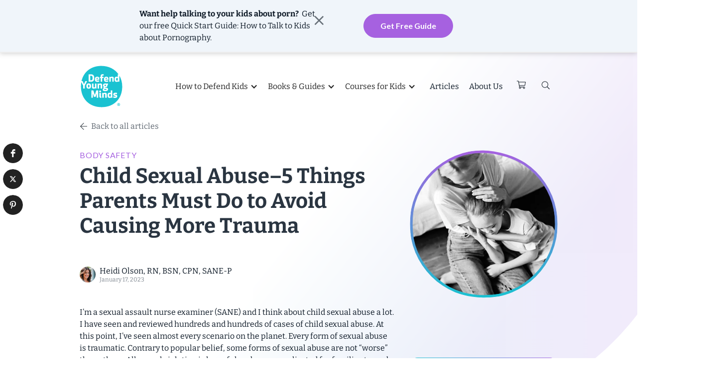

--- FILE ---
content_type: text/html
request_url: https://www.defendyoungminds.com/post/child-sexual-abuse-5-things-parents-must-do-to-avoid-causing-more-trauma
body_size: 21209
content:
<!DOCTYPE html><!-- Last Published: Mon Jan 12 2026 16:19:37 GMT+0000 (Coordinated Universal Time) --><html data-wf-domain="www.defendyoungminds.com" data-wf-page="620edfc4155d76e22959cc70" data-wf-site="60ca2e58bdee27fbe657dd9e" data-wf-collection="620edfc4155d76828359cc04" data-wf-item-slug="child-sexual-abuse-5-things-parents-must-do-to-avoid-causing-more-trauma"><head><meta charset="utf-8"/><title>Child Sexual Abuse–5 Things Parents Must Do to Avoid Causing More Trauma | Defend Young Minds</title><meta content="If a child disclosed sexual abuse to you, would you know what to do? Find out from an expert how to develop a response that will lead to healing rather than further trauma." name="description"/><meta content="Child Sexual Abuse–5 Things Parents Must Do to Avoid Causing More Trauma | Defend Young Minds" property="og:title"/><meta content="If a child disclosed sexual abuse to you, would you know what to do? Find out from an expert how to develop a response that will lead to healing rather than further trauma." property="og:description"/><meta content="https://cdn.prod.website-files.com/60cd01ff70e5db1a4706a7cc/6813c641aae726e2b1a48f88_2023_01_17_Thumbnail_child-sexual-abuse.webp" property="og:image"/><meta content="Child Sexual Abuse–5 Things Parents Must Do to Avoid Causing More Trauma | Defend Young Minds" property="twitter:title"/><meta content="If a child disclosed sexual abuse to you, would you know what to do? Find out from an expert how to develop a response that will lead to healing rather than further trauma." property="twitter:description"/><meta content="https://cdn.prod.website-files.com/60cd01ff70e5db1a4706a7cc/6813c641aae726e2b1a48f88_2023_01_17_Thumbnail_child-sexual-abuse.webp" property="twitter:image"/><meta property="og:type" content="website"/><meta content="summary_large_image" name="twitter:card"/><meta content="width=device-width, initial-scale=1" name="viewport"/><meta content="YjCgdFbfuQI6yoMk1kHxSKEE_xQCU6AzL_TIiGdKC2I" name="google-site-verification"/><link href="https://cdn.prod.website-files.com/60ca2e58bdee27fbe657dd9e/css/defendyoungminds.webflow.shared.2c33c33e5.min.css" rel="stylesheet" type="text/css" integrity="sha384-LDPDPluxdCMqX8gMEial8kZmiYJjcDDb36Us8H5ASlOXFZZiVcaqDPTbzV+QRN32" crossorigin="anonymous"/><link href="https://fonts.googleapis.com" rel="preconnect"/><link href="https://fonts.gstatic.com" rel="preconnect" crossorigin="anonymous"/><script src="https://ajax.googleapis.com/ajax/libs/webfont/1.6.26/webfont.js" type="text/javascript"></script><script type="text/javascript">WebFont.load({  google: {    families: ["Lato:100,100italic,300,300italic,400,400italic,700,700italic,900,900italic","Open Sans:300,300italic,400,400italic,600,600italic,700,700italic,800,800italic"]  }});</script><script type="text/javascript">!function(o,c){var n=c.documentElement,t=" w-mod-";n.className+=t+"js",("ontouchstart"in o||o.DocumentTouch&&c instanceof DocumentTouch)&&(n.className+=t+"touch")}(window,document);</script><link href="https://cdn.prod.website-files.com/60ca2e58bdee27fbe657dd9e/610992cff5d6aa4b17d0c15d_favicon.png" rel="shortcut icon" type="image/x-icon"/><link href="https://cdn.prod.website-files.com/60ca2e58bdee27fbe657dd9e/67eb487dcf9bb6466c95ffa4_web-clip.webp" rel="apple-touch-icon"/><link href="https://www.defendyoungminds.com/post/child-sexual-abuse-5-things-parents-must-do-to-avoid-causing-more-trauma" rel="canonical"/><link href="rss.xml" rel="alternate" title="RSS Feed" type="application/rss+xml"/><script async="" src="https://www.googletagmanager.com/gtag/js?id=G-HVHBZ4VFYR"></script><script type="text/javascript">window.dataLayer = window.dataLayer || [];function gtag(){dataLayer.push(arguments);}gtag('set', 'developer_id.dZGVlNj', true);gtag('js', new Date());gtag('config', 'G-HVHBZ4VFYR');</script><script src="https://www.google.com/recaptcha/api.js" type="text/javascript"></script><!-- Pinterest Verification Code -->
<meta name="p:domain_verify" content="e8dd4f87523e28df71c5fdc3eae5b02d"/>
<!-- END Pinterest Verification Code -->

<!-- Google ReCAPTCHA V3
<script src="https://www.google.com/recaptcha/api.js?render=6LfHG1cqAAAAANWE2Jbf1rVNlt9eo8OtGuV714NH" defer></script>
-->

<svg width="0" height="0" viewBox="0 0 372 372" fill="none" xmlns="http://www.w3.org/2000/svg" style="position: absolute;">
  <clipPath id="thedotmask" clipPathUnits="objectBoundingBox" transform="scale(0.00268817, 0.00268817)">
	<path opacity="0.08" d="M75.4862 29.828C115.716 4.59928 161.421 0.500458 183.261 0.5C214.64 0.95547 261.716 10.7828 300.934 38.7695C340.128 66.7395 371.5 112.863 371.5 186C371.5 231.746 361.942 266.19 347.077 292.129C332.212 318.067 312.026 335.529 290.725 347.287C248.106 370.812 201.035 371.5 183.265 371.5C165.535 371.5 119.822 367.404 78.5587 342.169C37.3325 316.956 0.5 270.616 0.5 186C0.5 101.371 35.292 55.0346 75.4862 29.828Z" stroke="black"/>
  </clipPath>
</svg>

<style>
  .dot,
  .dot----fade,
  .top-dot,
  .dot-image----image,
  .dot-image----shadow,
  .dot-image----border {
    -webkit-clip-path: url(#thedotmask);
    clip-path: url(#thedotmask);
    object-fit: cover;
    width: 100%;
  }
  
  .product-item----image-shadow {
    background: radial-gradient(ellipse closest-side at 50% 50%, rgba(0, 0, 0, 0.30), transparent)
  }
  
  .dropdown-arrow----arrow {
    filter: drop-shadow(0 1px 4px rgba(42, 53, 65, 0.12));
  }
  
  .accordion----heading { 
    white-space: normal; word-wrap: break-word; 
  }
  

  .blog-post-h2 {overflow: hidden; display: -webkit-box; -webkit-line-clamp: 5; -webkit-box-orient: vertical; }
  
  /* Make sure all form fields appear at 16 pixles so that mobile browers don't zoom in to them when focused */
  input[type="color"],
  input[type="date"],
  input[type="datetime"],
  input[type="datetime-local"],
  input[type="email"],
  input[type="month"],
  input[type="number"],
  input[type="password"],
  input[type="search"],
  input[type="tel"],
  input[type="text"],
  input[type="time"],
  input[type="url"],
  input[type="week"],
  select:focus,
  textarea {
  font-size: 16px;
}

</style>

<script src="https://apps.elfsight.com/p/platform.js" defer></script>
<div class="elfsight-app-812094d1-5af3-4c65-9632-8295e9c96105"></div>

<!--
<script src="https://www.googleoptimize.com/optimize.js?id=OPT-MCJR3ST" defer></script>
--><script src="https://js.stripe.com/v3/" type="text/javascript" data-wf-ecomm-key="pk_live_nyPnaDuxaj8zDxRbuaPHJjip" data-wf-ecomm-acct-id="acct_1HVqSRKHqoROf4a8"></script><script type="text/javascript">window.__WEBFLOW_CURRENCY_SETTINGS = {"currencyCode":"USD","symbol":"$","decimal":".","fractionDigits":2,"group":",","template":"{{wf {\"path\":\"symbol\",\"type\":\"PlainText\"} }} {{wf {\"path\":\"amount\",\"type\":\"CommercePrice\"} }} {{wf {\"path\":\"currencyCode\",\"type\":\"PlainText\"} }}","hideDecimalForWholeNumbers":false};</script></head><body><div class="topofpageform"><img src="https://cdn.prod.website-files.com/60ca2e58bdee27fbe657dd9e/60e3938f2786c2079d0f29f6_close.svg" loading="eager" data-w-id="3d0c7fc8-38e4-26dd-c293-405b43182cb4" alt="close.svg" class="image-21"/><div class="div-block-49"><div class="side height-auto"><p class="paragraph-14"><strong>Want help talking to your kids about porn?  </strong>Get our free <em>Quick Start Guide: How to Talk to Kids about Pornography. </em><br/></p></div><div class="side right"><a data-w-id="652624a7-982c-a59f-911e-e271eab5c3e4" href="#" class="button w-button">Get Free Guide</a></div></div></div><div class="container w-container"><div class="top-dot----positioner"><div class="top-dot"><div class="top-dot----sizer"></div></div></div></div><div data-collapse="medium" data-animation="default" data-duration="400" data-easing="ease" data-easing2="ease" role="banner" class="site-header w-nav"><div class="modal-container feedback-modal"><div data-w-id="547111f8-0253-d60f-08f1-f591f998de80" class="modal-background-close"></div><div class="modal-box"><div class="modal----top-border"></div><img src="https://cdn.prod.website-files.com/60ca2e58bdee27fbe657dd9e/60e3938f2786c2079d0f29f6_close.svg" loading="lazy" data-w-id="547111f8-0253-d60f-08f1-f591f998de83" alt="close.svg" class="modal----close"/><div class="modal-inner"><div><h2 class="heading-2">Tell us what you think!</h2><p>We want our website to be as clear and useful as possible. If you think there is something we could do better, we want to hear. Complete the form below to send us your feedback.<br/><br/>If you have a question or other inquiry, please use our <a href="/contact">Contact form</a>.</p><div class="form-block-2 w-form"><form id="wf-form-Feedback" name="wf-form-Feedback" data-name="Feedback" method="get" class="subscribe-form-flex" data-wf-page-id="620edfc4155d76e22959cc70" data-wf-element-id="547111f8-0253-d60f-08f1-f591f998de91"><div class="subscribe-form-input-wrapper"><label for="First-Name-2">First Name (optional)</label><input class="subscribe-form-input form-input vert-spaced w-input" maxlength="256" name="First-Name-2" data-name="First Name 2" placeholder="" type="text" id="First-Name-2" required=""/><label for="Subscriber-Email-2">Email Address (optional)</label><input class="subscribe-form-input form-input vert-spaced w-input" maxlength="256" name="Subscriber-Email-2" data-name="Subscriber Email 2" placeholder="" type="email" id="Subscriber-Email-2" required=""/><label for="">Your Feedback</label><textarea placeholder="Example Text" maxlength="5000" id="field-2" name="field-2" data-name="Field 2" class="form-input message w-input"></textarea></div><div data-sitekey="6Lc1WCceAAAAAHJEC7459HfDBcIiXTNNQJtLyPK_" class="w-form-formrecaptcha recaptcha g-recaptcha g-recaptcha-error g-recaptcha-disabled"></div><input type="submit" data-wait="Please wait..." class="button submit w-button" value="Submit"/></form><div class="success-message w-form-done"><div>Thank you! Your submission has been received!</div></div><div class="error-message w-form-fail"><div>Oops! Something went wrong while submitting the form.</div></div></div></div></div></div></div><div id="popup" class="modal-container subscribe-modal"><div data-w-id="9384df22-c823-451e-cb51-5a2c6edd4fbc" class="modal-background-close"></div><div class="modal-box"><div class="modal----top-border"></div><img src="https://cdn.prod.website-files.com/60ca2e58bdee27fbe657dd9e/60e3938f2786c2079d0f29f6_close.svg" loading="lazy" data-w-id="1176749b-f1a7-59b6-4f9e-f99d35664591" alt="close.svg" class="modal----close"/><div class="modal-inner"><div class="w-layout-hflex modal-content"><div class="modal----image"><div class="dot-image div-block-6"><div class="dot-image----shadow"></div><div class="dot-image----image-wrap"><img loading="lazy" data-pin-nopin="true" alt="" src="https://cdn.prod.website-files.com/60ca2e58bdee27fbe657dd9e/67bfa9c22e9c26b41519de16_familyyyy%201.png" class="dot-image----image"/></div></div></div><div class="modal----text"><h2 class="heading-2">Learn how to continue to defend your child&#x27;s mind.</h2><p>We&#x27;ll send you tips, tricks, and articles to help you equip your kids to reject porn.</p><div class="form-block-2 w-form"><form id="wf-form-Newsletter" name="wf-form-Newsletter" data-name="Newsletter" method="get" class="subscribe-form-flex" data-wf-page-id="620edfc4155d76e22959cc70" data-wf-element-id="1176749b-f1a7-59b6-4f9e-f99d3566459d"><div class="subscribe-form-input-wrapper"><input class="subscribe-form-input form-input vert-spaced w-input" maxlength="256" name="First-Name" data-name="First Name" placeholder="First name" type="text" id="First-Name" required=""/><input class="subscribe-form-input form-input w-input" maxlength="256" name="Subscriber-Email-2" data-name="Subscriber Email 2" placeholder="Email" type="email" id="Subscriber-Email-2" required=""/></div><div data-sitekey="6Lc1WCceAAAAAHJEC7459HfDBcIiXTNNQJtLyPK_" class="w-form-formrecaptcha recaptcha g-recaptcha g-recaptcha-error g-recaptcha-disabled"></div><input type="submit" data-wait="Please wait..." class="button submit w-button" value="Submit"/></form><div class="success-message w-form-done"><div>Thank you! Your submission has been received!</div></div><div class="w-form-fail"><div>Oops! Something went wrong while submitting the form.</div></div></div></div></div></div></div></div><div class="top-border"></div><div class="container w-container"><div class="site-header---inner"><a href="/" class="logo-wrap w-nav-brand"><img alt="Defend Young Minds logo, transparent, teal" loading="eager" src="https://cdn.prod.website-files.com/60ca2e58bdee27fbe657dd9e/63530f2ccef9166cabed7778_DYM%20Dot%20Logo%20BrandTurquoise_R_Vector_20220906-01.svg" class="logo"/></a><div class="mobile-nav"><div class="nav-items"><nav role="navigation" class="nav-menu w-nav-menu"><div data-delay="0" data-hover="true" data-w-id="77e5ae9f-d312-5570-df9a-58e6a2b18591" class="newdropdown w-dropdown"><div class="dropdown-toggle-3 w-dropdown-toggle"><div class="w-icon-dropdown-toggle"></div><div>How to Defend Kids</div></div><nav class="defendkidsdropdown w-dropdown-list"><a href="/prepare-prevent" class="dropdown-link notbold w-dropdown-link"><span class="text-span-25">Prepare and Prevent: </span>Teach kids to reject porn</a><a href="/help-heal" class="dropdown-link notbold w-dropdown-link"><span class="text-span-26">Help and Heal: </span>How to respond after your kids sees porn<br/></a></nav></div><div data-delay="0" data-hover="true" class="newdropdown w-dropdown"><div class="dropdown-toggle-2 w-dropdown-toggle"><div class="w-icon-dropdown-toggle"></div><div>Books &amp; Guides</div></div><nav class="dropdown-list-3 w-dropdown-list"><a href="/books" class="dropdown-link w-dropdown-link">See All Books</a><a href="/guides" class="dropdown-link w-dropdown-link">See All Guides</a></nav></div><div data-delay="0" data-hover="true" class="newdropdown w-dropdown"><div class="dropdown-toggle w-dropdown-toggle"><div class="w-icon-dropdown-toggle"></div><div>Courses for Kids</div></div><nav class="dropdown-list-4 w-dropdown-list"><a href="/brain-defense" class="dropdown-link w-dropdown-link">For Families</a><a href="/brain-defense/educators" class="dropdown-link w-dropdown-link">For Groups, Co-ops, &amp; Schools</a></nav></div><a href="/articles" class="nav-link w-nav-link">Articles</a><a href="/about" class="nav-link w-nav-link">About Us</a></nav><div data-node-type="commerce-cart-wrapper" data-open-product="" data-wf-cart-type="rightDropdown" data-wf-cart-query="query Dynamo3 {
  database {
    id
    commerceOrder {
      comment
      extraItems {
        name
        pluginId
        pluginName
        price {
          decimalValue
          string
          unit
          value
        }
      }
      id
      startedOn
      statusFlags {
        hasDownloads
        hasSubscription
        isFreeOrder
        requiresShipping
      }
      subtotal {
        decimalValue
        string
        unit
        value
      }
      total {
        decimalValue
        string
        unit
        value
      }
      updatedOn
      userItems {
        count
        id
        price {
          value
          unit
          decimalValue
          string
        }
        product {
          id
          cmsLocaleId
          draft
          archived
          f_name_: name
          f_sku_properties_3dr: skuProperties {
            id
            name
            enum {
              id
              name
              slug
            }
          }
        }
        rowTotal {
          decimalValue
          string
          unit
          value
        }
        sku {
          cmsLocaleId
          draft
          archived
          f_main_image_4dr: mainImage {
            url
            file {
              size
              origFileName
              createdOn
              updatedOn
              mimeType
              width
              height
              variants {
                origFileName
                quality
                height
                width
                s3Url
                error
                size
              }
            }
            alt
          }
          f_sku_values_3dr: skuValues {
            property {
              id
            }
            value {
              id
            }
          }
          id
        }
        subscriptionFrequency
        subscriptionInterval
        subscriptionTrial
      }
      userItemsCount
    }
  }
  site {
    commerce {
      id
      businessAddress {
        country
      }
      defaultCountry
      defaultCurrency
      quickCheckoutEnabled
    }
  }
}" data-wf-page-link-href-prefix="" class="w-commerce-commercecartwrapper"><a href="#" data-node-type="commerce-cart-open-link" role="button" class="w-commerce-commercecartopenlink cart-button w-inline-block" aria-haspopup="dialog" aria-label="Open cart"><img alt="Shopping cart icon" loading="eager" src="https://cdn.prod.website-files.com/60ca2e58bdee27fbe657dd9e/60d606ecb39b0260b65197c9_icon-card.svg" class="cart-button---icon"/><div data-wf-bindings="%5B%7B%22innerHTML%22%3A%7B%22type%22%3A%22Number%22%2C%22filter%22%3A%7B%22type%22%3A%22numberPrecision%22%2C%22params%22%3A%5B%220%22%2C%22numberPrecision%22%5D%7D%2C%22dataPath%22%3A%22database.commerceOrder.userItemsCount%22%7D%7D%5D" style="display:none" data-count-hide-rule="empty" class="w-commerce-commercecartopenlinkcount cart-button---quantity">0</div></a><div data-node-type="commerce-cart-container-wrapper" style="display:none" class="w-commerce-commercecartcontainerwrapper w-commerce-commercecartcontainerwrapper--cartType-rightDropdown"><div data-node-type="commerce-cart-container" role="dialog" class="w-commerce-commercecartcontainer block"><div class="w-commerce-commercecartheader block----header"><h4 class="w-commerce-commercecartheading">Your Cart</h4><a href="#" data-node-type="commerce-cart-close-link" role="button" class="w-commerce-commercecartcloselink close-button w-inline-block" aria-label="Close cart"><svg width="16px" height="16px" viewBox="0 0 16 16"><g stroke="none" stroke-width="1" fill="none" fill-rule="evenodd"><g fill-rule="nonzero" fill="#333333"><polygon points="6.23223305 8 0.616116524 13.6161165 2.38388348 15.3838835 8 9.76776695 13.6161165 15.3838835 15.3838835 13.6161165 9.76776695 8 15.3838835 2.38388348 13.6161165 0.616116524 8 6.23223305 2.38388348 0.616116524 0.616116524 2.38388348 6.23223305 8"></polygon></g></g></svg></a></div><div class="w-commerce-commercecartformwrapper block----content"><form data-node-type="commerce-cart-form" style="display:none" class="w-commerce-commercecartform"><script type="text/x-wf-template" id="wf-template-9ea0195d-03cd-dbb8-48d9-cda05384651e">%3Cdiv%20class%3D%22w-commerce-commercecartitem%22%3E%3Cimg%20data-wf-bindings%3D%22%255B%257B%2522src%2522%253A%257B%2522type%2522%253A%2522ImageRef%2522%252C%2522filter%2522%253A%257B%2522type%2522%253A%2522identity%2522%252C%2522params%2522%253A%255B%255D%257D%252C%2522dataPath%2522%253A%2522database.commerceOrder.userItems%255B%255D.sku.f_main_image_4dr%2522%257D%257D%255D%22%20src%3D%22%22%20alt%3D%22%22%20class%3D%22w-commerce-commercecartitemimage%20cart-item---image%20w-dyn-bind-empty%22%2F%3E%3Cdiv%20class%3D%22w-commerce-commercecartiteminfo%22%3E%3Cdiv%20data-wf-bindings%3D%22%255B%257B%2522innerHTML%2522%253A%257B%2522type%2522%253A%2522PlainText%2522%252C%2522filter%2522%253A%257B%2522type%2522%253A%2522identity%2522%252C%2522params%2522%253A%255B%255D%257D%252C%2522dataPath%2522%253A%2522database.commerceOrder.userItems%255B%255D.product.f_name_%2522%257D%257D%255D%22%20class%3D%22w-commerce-commercecartproductname%20heading-3%20w-dyn-bind-empty%22%3E%3C%2Fdiv%3E%3Cdiv%20data-wf-bindings%3D%22%255B%257B%2522innerHTML%2522%253A%257B%2522type%2522%253A%2522CommercePrice%2522%252C%2522filter%2522%253A%257B%2522type%2522%253A%2522price%2522%252C%2522params%2522%253A%255B%255D%257D%252C%2522dataPath%2522%253A%2522database.commerceOrder.userItems%255B%255D.price%2522%257D%257D%255D%22%20class%3D%22cart-item---price%22%3E%24%C2%A00.00%C2%A0USD%3C%2Fdiv%3E%3Cscript%20type%3D%22text%2Fx-wf-template%22%20id%3D%22wf-template-9ea0195d-03cd-dbb8-48d9-cda053846524%22%3E%253Cli%253E%253Cspan%2520data-wf-bindings%253D%2522%25255B%25257B%252522innerHTML%252522%25253A%25257B%252522type%252522%25253A%252522PlainText%252522%25252C%252522filter%252522%25253A%25257B%252522type%252522%25253A%252522identity%252522%25252C%252522params%252522%25253A%25255B%25255D%25257D%25252C%252522dataPath%252522%25253A%252522database.commerceOrder.userItems%25255B%25255D.product.f_sku_properties_3dr%25255B%25255D.name%252522%25257D%25257D%25255D%2522%2520class%253D%2522w-dyn-bind-empty%2522%253E%253C%252Fspan%253E%253Cspan%253E%253A%2520%253C%252Fspan%253E%253Cspan%2520data-wf-bindings%253D%2522%25255B%25257B%252522innerHTML%252522%25253A%25257B%252522type%252522%25253A%252522CommercePropValues%252522%25252C%252522filter%252522%25253A%25257B%252522type%252522%25253A%252522identity%252522%25252C%252522params%252522%25253A%25255B%25255D%25257D%25252C%252522dataPath%252522%25253A%252522database.commerceOrder.userItems%25255B%25255D.product.f_sku_properties_3dr%25255B%25255D%252522%25257D%25257D%25255D%2522%2520class%253D%2522w-dyn-bind-empty%2522%253E%253C%252Fspan%253E%253C%252Fli%253E%3C%2Fscript%3E%3Cul%20data-wf-bindings%3D%22%255B%257B%2522optionSets%2522%253A%257B%2522type%2522%253A%2522CommercePropTable%2522%252C%2522filter%2522%253A%257B%2522type%2522%253A%2522identity%2522%252C%2522params%2522%253A%255B%255D%257D%252C%2522dataPath%2522%253A%2522database.commerceOrder.userItems%255B%255D.product.f_sku_properties_3dr%5B%5D%2522%257D%257D%252C%257B%2522optionValues%2522%253A%257B%2522type%2522%253A%2522CommercePropValues%2522%252C%2522filter%2522%253A%257B%2522type%2522%253A%2522identity%2522%252C%2522params%2522%253A%255B%255D%257D%252C%2522dataPath%2522%253A%2522database.commerceOrder.userItems%255B%255D.sku.f_sku_values_3dr%2522%257D%257D%255D%22%20class%3D%22w-commerce-commercecartoptionlist%22%20data-wf-collection%3D%22database.commerceOrder.userItems%255B%255D.product.f_sku_properties_3dr%22%20data-wf-template-id%3D%22wf-template-9ea0195d-03cd-dbb8-48d9-cda053846524%22%3E%3Cli%3E%3Cspan%20data-wf-bindings%3D%22%255B%257B%2522innerHTML%2522%253A%257B%2522type%2522%253A%2522PlainText%2522%252C%2522filter%2522%253A%257B%2522type%2522%253A%2522identity%2522%252C%2522params%2522%253A%255B%255D%257D%252C%2522dataPath%2522%253A%2522database.commerceOrder.userItems%255B%255D.product.f_sku_properties_3dr%255B%255D.name%2522%257D%257D%255D%22%20class%3D%22w-dyn-bind-empty%22%3E%3C%2Fspan%3E%3Cspan%3E%3A%20%3C%2Fspan%3E%3Cspan%20data-wf-bindings%3D%22%255B%257B%2522innerHTML%2522%253A%257B%2522type%2522%253A%2522CommercePropValues%2522%252C%2522filter%2522%253A%257B%2522type%2522%253A%2522identity%2522%252C%2522params%2522%253A%255B%255D%257D%252C%2522dataPath%2522%253A%2522database.commerceOrder.userItems%255B%255D.product.f_sku_properties_3dr%255B%255D%2522%257D%257D%255D%22%20class%3D%22w-dyn-bind-empty%22%3E%3C%2Fspan%3E%3C%2Fli%3E%3C%2Ful%3E%3Cinput%20data-wf-bindings%3D%22%255B%257B%2522value%2522%253A%257B%2522type%2522%253A%2522Number%2522%252C%2522filter%2522%253A%257B%2522type%2522%253A%2522numberPrecision%2522%252C%2522params%2522%253A%255B%25220%2522%252C%2522numberPrecision%2522%255D%257D%252C%2522dataPath%2522%253A%2522database.commerceOrder.userItems%255B%255D.count%2522%257D%257D%252C%257B%2522data-commerce-sku-id%2522%253A%257B%2522type%2522%253A%2522ItemRef%2522%252C%2522filter%2522%253A%257B%2522type%2522%253A%2522identity%2522%252C%2522params%2522%253A%255B%255D%257D%252C%2522dataPath%2522%253A%2522database.commerceOrder.userItems%255B%255D.sku.id%2522%257D%257D%255D%22%20class%3D%22w-commerce-commercecartquantity%20form-input%20small%22%20required%3D%22%22%20pattern%3D%22%5E%5B0-9%5D%2B%24%22%20inputMode%3D%22numeric%22%20type%3D%22number%22%20name%3D%22quantity%22%20autoComplete%3D%22off%22%20data-wf-cart-action%3D%22update-item-quantity%22%20data-commerce-sku-id%3D%22%22%20value%3D%221%22%2F%3E%3Ca%20href%3D%22%23%22%20role%3D%22%22%20data-wf-bindings%3D%22%255B%257B%2522data-commerce-sku-id%2522%253A%257B%2522type%2522%253A%2522ItemRef%2522%252C%2522filter%2522%253A%257B%2522type%2522%253A%2522identity%2522%252C%2522params%2522%253A%255B%255D%257D%252C%2522dataPath%2522%253A%2522database.commerceOrder.userItems%255B%255D.sku.id%2522%257D%257D%255D%22%20class%3D%22cart-item---remove-button%20w-inline-block%22%20data-wf-cart-action%3D%22remove-item%22%20data-commerce-sku-id%3D%22%22%20aria-label%3D%22Remove%20item%20from%20cart%22%3E%3Cdiv%3ERemove%3C%2Fdiv%3E%3C%2Fa%3E%3C%2Fdiv%3E%3C%2Fdiv%3E</script><div class="w-commerce-commercecartlist" data-wf-collection="database.commerceOrder.userItems" data-wf-template-id="wf-template-9ea0195d-03cd-dbb8-48d9-cda05384651e"><div class="w-commerce-commercecartitem"><img data-wf-bindings="%5B%7B%22src%22%3A%7B%22type%22%3A%22ImageRef%22%2C%22filter%22%3A%7B%22type%22%3A%22identity%22%2C%22params%22%3A%5B%5D%7D%2C%22dataPath%22%3A%22database.commerceOrder.userItems%5B%5D.sku.f_main_image_4dr%22%7D%7D%5D" src="" alt="" class="w-commerce-commercecartitemimage cart-item---image w-dyn-bind-empty"/><div class="w-commerce-commercecartiteminfo"><div data-wf-bindings="%5B%7B%22innerHTML%22%3A%7B%22type%22%3A%22PlainText%22%2C%22filter%22%3A%7B%22type%22%3A%22identity%22%2C%22params%22%3A%5B%5D%7D%2C%22dataPath%22%3A%22database.commerceOrder.userItems%5B%5D.product.f_name_%22%7D%7D%5D" class="w-commerce-commercecartproductname heading-3 w-dyn-bind-empty"></div><div data-wf-bindings="%5B%7B%22innerHTML%22%3A%7B%22type%22%3A%22CommercePrice%22%2C%22filter%22%3A%7B%22type%22%3A%22price%22%2C%22params%22%3A%5B%5D%7D%2C%22dataPath%22%3A%22database.commerceOrder.userItems%5B%5D.price%22%7D%7D%5D" class="cart-item---price">$ 0.00 USD</div><script type="text/x-wf-template" id="wf-template-9ea0195d-03cd-dbb8-48d9-cda053846524">%3Cli%3E%3Cspan%20data-wf-bindings%3D%22%255B%257B%2522innerHTML%2522%253A%257B%2522type%2522%253A%2522PlainText%2522%252C%2522filter%2522%253A%257B%2522type%2522%253A%2522identity%2522%252C%2522params%2522%253A%255B%255D%257D%252C%2522dataPath%2522%253A%2522database.commerceOrder.userItems%255B%255D.product.f_sku_properties_3dr%255B%255D.name%2522%257D%257D%255D%22%20class%3D%22w-dyn-bind-empty%22%3E%3C%2Fspan%3E%3Cspan%3E%3A%20%3C%2Fspan%3E%3Cspan%20data-wf-bindings%3D%22%255B%257B%2522innerHTML%2522%253A%257B%2522type%2522%253A%2522CommercePropValues%2522%252C%2522filter%2522%253A%257B%2522type%2522%253A%2522identity%2522%252C%2522params%2522%253A%255B%255D%257D%252C%2522dataPath%2522%253A%2522database.commerceOrder.userItems%255B%255D.product.f_sku_properties_3dr%255B%255D%2522%257D%257D%255D%22%20class%3D%22w-dyn-bind-empty%22%3E%3C%2Fspan%3E%3C%2Fli%3E</script><ul data-wf-bindings="%5B%7B%22optionSets%22%3A%7B%22type%22%3A%22CommercePropTable%22%2C%22filter%22%3A%7B%22type%22%3A%22identity%22%2C%22params%22%3A%5B%5D%7D%2C%22dataPath%22%3A%22database.commerceOrder.userItems%5B%5D.product.f_sku_properties_3dr[]%22%7D%7D%2C%7B%22optionValues%22%3A%7B%22type%22%3A%22CommercePropValues%22%2C%22filter%22%3A%7B%22type%22%3A%22identity%22%2C%22params%22%3A%5B%5D%7D%2C%22dataPath%22%3A%22database.commerceOrder.userItems%5B%5D.sku.f_sku_values_3dr%22%7D%7D%5D" class="w-commerce-commercecartoptionlist" data-wf-collection="database.commerceOrder.userItems%5B%5D.product.f_sku_properties_3dr" data-wf-template-id="wf-template-9ea0195d-03cd-dbb8-48d9-cda053846524"><li><span data-wf-bindings="%5B%7B%22innerHTML%22%3A%7B%22type%22%3A%22PlainText%22%2C%22filter%22%3A%7B%22type%22%3A%22identity%22%2C%22params%22%3A%5B%5D%7D%2C%22dataPath%22%3A%22database.commerceOrder.userItems%5B%5D.product.f_sku_properties_3dr%5B%5D.name%22%7D%7D%5D" class="w-dyn-bind-empty"></span><span>: </span><span data-wf-bindings="%5B%7B%22innerHTML%22%3A%7B%22type%22%3A%22CommercePropValues%22%2C%22filter%22%3A%7B%22type%22%3A%22identity%22%2C%22params%22%3A%5B%5D%7D%2C%22dataPath%22%3A%22database.commerceOrder.userItems%5B%5D.product.f_sku_properties_3dr%5B%5D%22%7D%7D%5D" class="w-dyn-bind-empty"></span></li></ul><input data-wf-bindings="%5B%7B%22value%22%3A%7B%22type%22%3A%22Number%22%2C%22filter%22%3A%7B%22type%22%3A%22numberPrecision%22%2C%22params%22%3A%5B%220%22%2C%22numberPrecision%22%5D%7D%2C%22dataPath%22%3A%22database.commerceOrder.userItems%5B%5D.count%22%7D%7D%2C%7B%22data-commerce-sku-id%22%3A%7B%22type%22%3A%22ItemRef%22%2C%22filter%22%3A%7B%22type%22%3A%22identity%22%2C%22params%22%3A%5B%5D%7D%2C%22dataPath%22%3A%22database.commerceOrder.userItems%5B%5D.sku.id%22%7D%7D%5D" class="w-commerce-commercecartquantity form-input small" required="" pattern="^[0-9]+$" inputMode="numeric" type="number" name="quantity" autoComplete="off" data-wf-cart-action="update-item-quantity" data-commerce-sku-id="" value="1"/><a href="#" role="" data-wf-bindings="%5B%7B%22data-commerce-sku-id%22%3A%7B%22type%22%3A%22ItemRef%22%2C%22filter%22%3A%7B%22type%22%3A%22identity%22%2C%22params%22%3A%5B%5D%7D%2C%22dataPath%22%3A%22database.commerceOrder.userItems%5B%5D.sku.id%22%7D%7D%5D" class="cart-item---remove-button w-inline-block" data-wf-cart-action="remove-item" data-commerce-sku-id="" aria-label="Remove item from cart"><div>Remove</div></a></div></div></div><div class="w-commerce-commercecartfooter"><div aria-live="" aria-atomic="false" class="w-commerce-commercecartlineitem"><div>Subtotal</div><div data-wf-bindings="%5B%7B%22innerHTML%22%3A%7B%22type%22%3A%22CommercePrice%22%2C%22filter%22%3A%7B%22type%22%3A%22price%22%2C%22params%22%3A%5B%5D%7D%2C%22dataPath%22%3A%22database.commerceOrder.subtotal%22%7D%7D%5D" class="w-commerce-commercecartordervalue"></div></div><div><div data-wf-paypal-button="{&quot;tagline&quot;:false,&quot;layout&quot;:&quot;horizontal&quot;,&quot;color&quot;:&quot;gold&quot;,&quot;shape&quot;:&quot;rect&quot;,&quot;label&quot;:&quot;pay&quot;,&quot;note&quot;:false}"></div><div data-node-type="commerce-cart-quick-checkout-actions" style="display:none"><a role="button" tabindex="0" aria-haspopup="dialog" aria-label="Apple Pay" data-node-type="commerce-cart-apple-pay-button" style="background-image:-webkit-named-image(apple-pay-logo-white);background-size:100% 50%;background-position:50% 50%;background-repeat:no-repeat" class="w-commerce-commercecartapplepaybutton" tabindex="0"><div></div></a><a role="button" tabindex="0" aria-haspopup="dialog" data-node-type="commerce-cart-quick-checkout-button" style="display:none" class="w-commerce-commercecartquickcheckoutbutton"><svg class="w-commerce-commercequickcheckoutgoogleicon" xmlns="http://www.w3.org/2000/svg" xmlns:xlink="http://www.w3.org/1999/xlink" width="16" height="16" viewBox="0 0 16 16"><defs><polygon id="google-mark-a" points="0 .329 3.494 .329 3.494 7.649 0 7.649"></polygon><polygon id="google-mark-c" points=".894 0 13.169 0 13.169 6.443 .894 6.443"></polygon></defs><g fill="none" fill-rule="evenodd"><path fill="#4285F4" d="M10.5967,12.0469 L10.5967,14.0649 L13.1167,14.0649 C14.6047,12.6759 15.4577,10.6209 15.4577,8.1779 C15.4577,7.6339 15.4137,7.0889 15.3257,6.5559 L7.8887,6.5559 L7.8887,9.6329 L12.1507,9.6329 C11.9767,10.6119 11.4147,11.4899 10.5967,12.0469"></path><path fill="#34A853" d="M7.8887,16 C10.0137,16 11.8107,15.289 13.1147,14.067 C13.1147,14.066 13.1157,14.065 13.1167,14.064 L10.5967,12.047 C10.5877,12.053 10.5807,12.061 10.5727,12.067 C9.8607,12.556 8.9507,12.833 7.8887,12.833 C5.8577,12.833 4.1387,11.457 3.4937,9.605 L0.8747,9.605 L0.8747,11.648 C2.2197,14.319 4.9287,16 7.8887,16"></path><g transform="translate(0 4)"><mask id="google-mark-b" fill="#fff"><use xlink:href="#google-mark-a"></use></mask><path fill="#FBBC04" d="M3.4639,5.5337 C3.1369,4.5477 3.1359,3.4727 3.4609,2.4757 L3.4639,2.4777 C3.4679,2.4657 3.4749,2.4547 3.4789,2.4427 L3.4939,0.3287 L0.8939,0.3287 C0.8799,0.3577 0.8599,0.3827 0.8459,0.4117 C-0.2821,2.6667 -0.2821,5.3337 0.8459,7.5887 L0.8459,7.5997 C0.8549,7.6167 0.8659,7.6317 0.8749,7.6487 L3.4939,5.6057 C3.4849,5.5807 3.4729,5.5587 3.4639,5.5337" mask="url(#google-mark-b)"></path></g><mask id="google-mark-d" fill="#fff"><use xlink:href="#google-mark-c"></use></mask><path fill="#EA4335" d="M0.894,4.3291 L3.478,6.4431 C4.113,4.5611 5.843,3.1671 7.889,3.1671 C9.018,3.1451 10.102,3.5781 10.912,4.3671 L13.169,2.0781 C11.733,0.7231 9.85,-0.0219 7.889,0.0001 C4.941,0.0001 2.245,1.6791 0.894,4.3291" mask="url(#google-mark-d)"></path></g></svg><svg class="w-commerce-commercequickcheckoutmicrosofticon" xmlns="http://www.w3.org/2000/svg" width="16" height="16" viewBox="0 0 16 16"><g fill="none" fill-rule="evenodd"><polygon fill="#F05022" points="7 7 1 7 1 1 7 1"></polygon><polygon fill="#7DB902" points="15 7 9 7 9 1 15 1"></polygon><polygon fill="#00A4EE" points="7 15 1 15 1 9 7 9"></polygon><polygon fill="#FFB700" points="15 15 9 15 9 9 15 9"></polygon></g></svg><div>Pay with browser.</div></a></div><div class="checkout-button-divider">OR</div><a data-node-type="cart-checkout-button" href="/checkout" value="Continue to Checkout" class="w-commerce-commercecartcheckoutbutton button full no-hover-animation" data-loading-text="Hang Tight..." data-publishable-key="pk_live_51HVqSRKHqoROf4a85y1uIh9ilYtuec3cDPr0h9Eeh3IxSRotUUoh6RDPCuHepQyfg8TrERqbAnQSdHtkLlNG4zcQ00h9tf8DS9">Continue to Checkout</a></div></div></form><div class="w-commerce-commercecartemptystate"><div>No items found.</div></div><div aria-live="" style="display:none" data-node-type="commerce-cart-error" class="w-commerce-commercecarterrorstate"><div class="w-cart-error-msg" data-w-cart-quantity-error="Product is not available in this quantity." data-w-cart-general-error="Something went wrong when adding this item to the cart." data-w-cart-checkout-error="Checkout is disabled on this site." data-w-cart-cart_order_min-error="The order minimum was not met. Add more items to your cart to continue." data-w-cart-subscription_error-error="Before you purchase, please use your email invite to verify your address so we can send order updates.">Product is not available in this quantity.</div></div></div></div></div></div><a href="/site-search" class="nav-menu-link icon w-inline-block"><img alt="Search favicon" loading="eager" src="https://cdn.prod.website-files.com/60ca2e58bdee27fbe657dd9e/60dbacd8b5c5586d84f150ed_search.svg" class="search-icon"/></a></div><div class="menu-button w-nav-button"><img alt="Menu icon" loading="lazy" src="https://cdn.prod.website-files.com/60ca2e58bdee27fbe657dd9e/60e0deebefdd5073445a60f2_menu-icon.svg"/></div></div></div></div></div><div><div><div class="container w-container"><a href="/articles" class="back-link w-inline-block"><img src="https://cdn.prod.website-files.com/60ca2e58bdee27fbe657dd9e/61062e761343ee728b29021a_arrow-icon.svg" loading="lazy" alt="Image of arrow pointing left" class="back-link----arrow"/><div class="back-link----label">Back to all articles</div></a></div></div><div class="section"><div class="container w-container"><div class="post"><div class="w-row"><div class="column w-col w-col-8"><div class="post-header"><div class="post----image for-mobile"><div class="dot-image blog-dot-image"><div class="dot-image----border"><div class="dot-image----image-wrap"><img alt="" loading="eager" data-pin-nopin="true" src="https://cdn.prod.website-files.com/60cd01ff70e5db1a4706a7cc/6813c607af333eac6fc16ec6_2023_01_17_Main_child-sexual-abuse.webp" sizes="(max-width: 479px) 96vw, (max-width: 767px) 97vw, (max-width: 991px) 63vw, 620px" srcset="https://cdn.prod.website-files.com/60cd01ff70e5db1a4706a7cc/6813c607af333eac6fc16ec6_2023_01_17_Main_child-sexual-abuse-p-500.webp 500w, https://cdn.prod.website-files.com/60cd01ff70e5db1a4706a7cc/6813c607af333eac6fc16ec6_2023_01_17_Main_child-sexual-abuse.webp 540w" class="dot-image----image blog-post-dot"/><img alt="" loading="eager" data-pin-nopin="true" src="https://cdn.prod.website-files.com/60cd01ff70e5db1a4706a7cc/6813c641aae726e2b1a48f88_2023_01_17_Thumbnail_child-sexual-abuse.webp" sizes="100vw" srcset="https://cdn.prod.website-files.com/60cd01ff70e5db1a4706a7cc/6813c641aae726e2b1a48f88_2023_01_17_Thumbnail_child-sexual-abuse-p-500.webp 500w, https://cdn.prod.website-files.com/60cd01ff70e5db1a4706a7cc/6813c641aae726e2b1a48f88_2023_01_17_Thumbnail_child-sexual-abuse.webp 795w" class="dot-image----image blog-post-dot w-condition-invisible"/></div></div></div></div><div class="post----titles"><div class="lead-heading amethyst">Body Safety</div><h1 class="heading-1">Child Sexual Abuse–5 Things Parents Must Do to Avoid Causing More Trauma</h1><div class="post----meta"><div class="meta"><img src="https://cdn.prod.website-files.com/60cd01ff70e5db1a4706a7cc/65e5f732a56a92af94c0c8c2_Headshot%20Heidi%20Olson%20(1).png" loading="eager" alt="" class="meta----image"/><div class="meta----body"><div class="meta----text">Heidi Olson, RN, BSN, CPN, SANE-P</div><div class="meta----subtext">January 17, 2023</div></div></div></div></div></div><div class="post-body"><div class="rich-text-block-2 w-richtext"><p>I’m a sexual assault nurse examiner (SANE) and I think about child sexual abuse a lot. I have seen and reviewed hundreds and hundreds of cases of child sexual abuse. At this point, I’ve seen almost every scenario on the planet. Every form of sexual abuse is traumatic. Contrary to popular belief, some forms of sexual abuse are not “worse” than others. All sexual violation is harmful and very complicated for families to wade through.</p><p>One thing I’ve learned is that most parents and caregivers are certain sexual abuse would never happen to <em>their </em>kids. But when it does, most adults don’t know what to do and sometimes make things worse. We can fix that–let me share my hard won wisdom so you can respond to sexual abuse in healthy ways that lead to healing.</p><figure style="max-width:1200pxpx" class="w-richtext-align-fullwidth w-richtext-figure-type-image"><div><img src="https://cdn.prod.website-files.com/60cd01ff70e5db1a4706a7cc/6813c682c2bb3514d7b0bf44_2023_01_17_Post_Open_Graph_child-sexual-abuse.webp" loading="lazy" alt="A mom holding and comforting her young daughter."/></div></figure><h2><strong>What to do when a child discloses sexual abuse</strong></h2><p>While no healthy adult would wish for a child to be harmed, it’s important to be prepared in the event that a child discloses sexual abuse. Child sexual abuse is rampant in the United States, with research showing that 1 in 10 kids will be a victim of sexual abuse by their 18<sup>th</sup> birthday. (1)</p><p><strong>Here are some things you can do to avoid causing more trauma when a child discloses sexual abuse:</strong></p><h3><strong>1. Stay calm</strong></h3><p>I know; it’s traumatic, it’s alarming, it’s infuriating, and scary. But, your reaction sets the tone for everything that is to follow. If you can stay calm (again, I know it’s almost impossible when fight, flight, or freeze sets in), and show a child that you are safe and strong enough to handle their disclosure, they will feel supported and know you are an adult they can lean on for help. Many children disclose abuse only to be met with disbelief, dismissal, anger, or “you’re lying.” Sadly, the result is that they never speak of their abuse again.</p><h3><strong>2. Avoid asking leading questions</strong></h3><p>For example, “Was Uncle Johnny the one who did this?” By phrasing it that way, it introduces Uncle Johnny as the perpetrator when that may not be the case. Use open-ended questions to clarify, like, “Can you tell me more about what happened?”. </p><p>If a child discloses, affirm them with statements like, “I am so sorry that happened”, “You are really brave for telling me”, or “Thank you for telling me such a hard thing.” Avoid any type of detailed questioning if possible. </p><p>The reason being that most children will have a forensic interview, where a professional interviewer will ask questions (in a child-friendly way) about the assault to help investigators. Asking leading questions can potentially taint or influence the forensic interview.</p><h3><strong>3. Assume they are telling the truth</strong></h3><p>Remember that kids almost never lie about sexual abuse. In fact, research shows that only a tiny percentage of kids lie about sexual abuse, and even then, it’s often influenced by a parent. (2) We should always assume a child is telling the truth about sexual abuse because most often they are. Additionally, younger children may not have words or context to explain what is happening to them, so while some disclosures may sound “silly,” paying attention to their disclosure is essential.</p><p><em>Related: </em><a href="https://www.defendyoungminds.com/post/5-body-safety-rules-every-5-year-old-should-know" target="_blank"><em>5 Body Safety Rules Every 5-Year-Old Should Know</em></a></p><h3><strong>4. Know that most children do not have genital injuries after a sexual assault</strong> </h3><p>Despite what many believe, you typically cannot “see” if a child has been sexually assaulted or penetrated. In fact, around 95% of kids who are examined after assaults have no signs of trauma. Because genital tissue is stretchy and heals so quickly, most assaults do not create injuries, or they heal completely before an exam. (3) There is no way to tell if a female is a “virgin” or if there has been any type of penetration. These are harmful myths that are an inaccurate representation of female anatomy. Bottom line, if a child doesn’t have an injury, it does not mean they were not sexually assaulted. </p><p><em>Related: </em><a href="https://www.defendyoungminds.com/post/4-misunderstood-signs-child-abuse-sexual-assault-nurse" target="_blank"><em>4 Misunderstood Signs of Child Abuse: A Sexual Assault Nurse Speaks Up</em></a></p><h3><strong>5. Remember that 90% of children are sexually abused by someone who has a relationship with them, not by a stranger</strong></h3><p>Many perpetrators not only groom the victim, but also the victim’s family, so that it seems unfathomable that they could be the abuser. Abusers can be charming, appear to be trustworthy, and take their time getting to know a family. This doesn’t mean a child is lying when they disclose. (4) It’s also important to remember that our bodies hold trauma. So, even if a child is too young to remember what happened to them, it doesn’t mean there will not be trauma associated with the abuse they experienced.</p><p><em>Related: </em><a href="https://www.defendyoungminds.com/post/sexual-assault-nurse-links-porn-child-on-child-abuse-interview-with-national-expert-heidi-olson" target="_blank"><em>Sexual Assault Nurse Links Porn to Child-on-Child Abuse: Interview with National Expert Heidi Olson</em></a></p><p>[[CTA]]</p><h2><strong>What happens after sexual abuse is disclosed?</strong></h2><h3><strong>1. Most importantly, the child needs to be protected from the perpetrator right away.</strong> </h3><p>You can take your child to an Emergency Department or Child Advocacy Center (CAC) to get immediate assistance. </p><h3>2. <strong>A police report needs to be made, as well as a call to child protective services. </strong></h3><p>Typically social workers at hospitals and CACs will do this for the family. </p><p>Depending on the disclosure, it’s likely that the child will be referred to an Emergency Department for a forensic exam (where a nurse collects DNA off of the child’s body as evidence and ensures that there are not any medical issues) and will have a forensic interview. Sometimes these happen at the same location, and there are instances where they will occur at two separate entities. </p><h3>3. <strong>The perpetrator is addressed.</strong></h3><p>The next steps are dependent on who the perpetrator is.</p><p><strong>If the perpetrator is a minor, </strong>they will likely be referred to therapy through the juvenile justice system. </p><p><strong>If the perpetrator is a parent or caregiver</strong>, child protective services will come up with a safety plan to ensure that the child is safe during the investigation, and law enforcement will look into the allegations. </p><p><strong>If the perpetrator is an adult (but not a caregiver), </strong>law enforcement will investigate the allegations. </p><p>Unfortunately, the processes and systems in place are not timely or seamless. For parents, it often means calling detectives and caseworkers to get answers. </p><p>Another reality is that sometimes without repeated disclosures or any genital injuries or DNA evidence, cases are deemed “unsubstantiated.” This means that there isn’t enough evidence to move forward with charges. <strong>This doesn’t mean the sexual abuse didn’t occur.</strong> This can be an incredibly frustrating reality for families who get the news that their case isn’t moving forward.</p><p>For cases that are substantiated, it likely means the adult abuser will be arrested and charged with a crime.</p><h2><strong>What about sexual abuse between siblings?</strong></h2><p>This is a gut-wrenching and sadly, more common scenario than most people realize. Sexual abuse between children is abuse, especially when there is a larger age gap between the kids.<a href="https://www.defendyoungminds.com/post/problem-sexual-behavior-children" target="_blank"> These are instances of crossing sexual boundaries that are not normal exploratory play.</a> Unfortunately, many children act out in sexually harmful ways due to trauma, attachment disorders, or frequent exposure to pornography (and other issues). (5) </p><p><strong>Keeping the abused child safe is the main priority.</strong> Unfortunately, if there cannot be 24/7 supervision in the home, sometimes that will mean the child who acted out will have to live elsewhere while they get help. Getting specialized therapy, specifically MST-PSB or PSB-CBT, for the child who has acted out will greatly reduce them acting out again and will address the underlying issues that caused the sexual abuse in the first place. </p><p><em>Related: </em><a href="https://www.defendyoungminds.com/post/child-on-child-harmful-sexual-behavior-part-1-3-step-path-prepare-parents" target="_blank"><em>Child on Child Harmful Sexual Behavior Part 1: A 3-Step Path to Prepare Parents</em></a></p><p><a href="https://www.defendyoungminds.com/post/juvenile-judge-warns-parents-is-your-child-at-risk-for-harmful-sexual-behavior-solid-advice-for-prevention-resources" target="_blank"><em>Juvenile Judge Warns Parents! Is Your Child at Risk for Harmful Sexual Behavior? (Solid Advice for Prevention and Resources)</em></a></p><h2><strong>Provide continued support for child sexual abuse survivors</strong></h2><p>The best thing that adults can do is to continue to be a safe place for kids who have experienced abuse. That means having hard and vulnerable conversations. A child who is processing what has happened to them should never be met with shame. It may also mean cutting ties with toxic, shaming, or abusive family friends or members who are not safe for the child to be around. Ignoring or pretending that the abuse didn’t happen can also make a child feel shame or as though the abuse is their fault.</p><p>It’s okay for the child to ask questions about their abuse and process the confusion around what happened. Thus, as the parent, it’s helpful to get therapy and advice to prepare for those conversations. It’s also important for the whole family to attend trauma therapy.  Remember, it’s not only the victim who is affected by the abuse.</p><p>Nothing about this topic is easy, but many sexual abuse survivors report that if people do not respond in a healthy way, they feel more traumatized by the responses to their disclosure than the actual abuse. Conversely, if children have at least one safe adult in their world, they are much more likely to heal and thrive after experiencing trauma.</p><p><strong>Sources: </strong></p><p>1) <a href="https://www.d2l.org/child-sexual-abuse/prevalence/" target="_blank">Prevalence of Child Sexual Abuse - Darkness to Light (d2l.org)</a></p><p>2) Oates, Kim. (2007). Can we believe what children tell us? The Howard Williams Oration, Journal of Paediatrics and Child Health 43. 843-847.</p><p>3) Heger A., Ticson, L., Velasquez, O., &amp; Bernier, R. (2002). Children referred for possible sexual abuse: medical findings in 2384 children. Child Abuse &amp; Neglect 26. 645-659. </p><p>4) Finkelhor, D. (2012). Characteristics of crimes against juveniles. Retrieved from <a href="https://www.unh.edu/ccrc/sites/default/files/media/2022-03/characteristics-of-crimes-against-juveniles_0.pdf" target="_blank">CV26_Revised Characteristics of Crimes against Juveniles_5-2-12.pub (unh.edu)</a></p><p>5) Ybarra, M., &amp; Thompson, R. (2017). Predicting the emergence of sexual violence in adolescence. Prevention Science: The Official Journal of the Society for Prevention Research. DOI 10.1007/s11121-017-0810-4</p></div><div class="pinterest-image-container"><img src="https://cdn.prod.website-files.com/60cd01ff70e5db1a4706a7cc/6813c6ea14aefce988d74fce_2023_01_17_Pin_child-sexual-abuse.webp" loading="lazy" alt="" sizes="(max-width: 479px) 96vw, (max-width: 767px) 97vw, (max-width: 991px) 63vw, 620px" srcset="https://cdn.prod.website-files.com/60cd01ff70e5db1a4706a7cc/6813c6ea14aefce988d74fce_2023_01_17_Pin_child-sexual-abuse-p-500.webp 500w, https://cdn.prod.website-files.com/60cd01ff70e5db1a4706a7cc/6813c6ea14aefce988d74fce_2023_01_17_Pin_child-sexual-abuse.webp 800w"/></div><div id="inner-cta" class="cta"><div class="cta----inner"><div class="w-row"><div class="w-col w-col-3"><div class="inline-cta-image"><img alt="" loading="lazy" data-pin-nopin="true" src="https://cdn.prod.website-files.com/60cd01ff70e5db1a4706a7cc/673e6a1ffc22b6b36d10b8b6_GPBPJr%20Cover%203D.png"/><img alt="" loading="lazy" data-pin-nopin="true" src="https://cdn.prod.website-files.com/60cd01ff70e5db1a4706a7cc/673e64ab9413b769289fe526_GPBPJr%20Cover.jpg" class="w-condition-invisible"/></div></div><div class="w-col w-col-9"><a href="/product/good-pictures-bad-pictures-jr" class="product-item----titles w-inline-block"><h2 class="product-item----title">Good Pictures Bad Pictures Jr.</h2><div class="product-item----subtitle">A Simple Plan to Protect Young Minds</div></a><div class="inline-cta-content w-richtext"><p><strong>“I highly recommend this book to all people with children. A must have for all parents!” </strong>—Amazon Review</p></div><a href="/product/good-pictures-bad-pictures-jr" class="button shiney full w-button">Learn more or buy</a></div></div></div></div></div></div><div class="column-2 w-col w-col-4"><div class="post----image for-desktop"><div class="dot-image blog-dot-image"><div class="dot-image----border"><div class="dot-image----image-wrap"><img alt="" loading="eager" data-pin-nopin="true" src="https://cdn.prod.website-files.com/60cd01ff70e5db1a4706a7cc/6813c607af333eac6fc16ec6_2023_01_17_Main_child-sexual-abuse.webp" sizes="(max-width: 479px) 96vw, (max-width: 767px) 97vw, (max-width: 991px) 30vw, 300px" srcset="https://cdn.prod.website-files.com/60cd01ff70e5db1a4706a7cc/6813c607af333eac6fc16ec6_2023_01_17_Main_child-sexual-abuse-p-500.webp 500w, https://cdn.prod.website-files.com/60cd01ff70e5db1a4706a7cc/6813c607af333eac6fc16ec6_2023_01_17_Main_child-sexual-abuse.webp 540w" class="dot-image----image blog-post-dot"/><img alt="" loading="eager" data-pin-nopin="true" src="https://cdn.prod.website-files.com/60cd01ff70e5db1a4706a7cc/6813c641aae726e2b1a48f88_2023_01_17_Thumbnail_child-sexual-abuse.webp" sizes="100vw" srcset="https://cdn.prod.website-files.com/60cd01ff70e5db1a4706a7cc/6813c641aae726e2b1a48f88_2023_01_17_Thumbnail_child-sexual-abuse-p-500.webp 500w, https://cdn.prod.website-files.com/60cd01ff70e5db1a4706a7cc/6813c641aae726e2b1a48f88_2023_01_17_Thumbnail_child-sexual-abuse.webp 795w" class="dot-image----image blog-post-dot w-condition-invisible"/></div></div></div></div><div class="post----widgets"><div class="post----widget w-condition-invisible"><aside class="cta"><div class="cta----inner"><div class="w-dyn-list"><div role="list" class="w-dyn-items"><div role="listitem" class="cta----item w-dyn-item"><h1 class="lead-heading amethyst">Free Resource</h1><h2 class="heading-2">I’m worried my kid will see porn.</h2><p>Learn how to kick off the conversation.</p><img src="https://cdn.prod.website-files.com/60cd01ff70e5db1a4706a7cc/674a98ca5efdb3016ef85c62_Defend-Young-Minds-How-to-Talk-to-Kids-about-Pornography-Cover-2021.png" loading="lazy" alt="" class="cta----image"/><div class="cta----action"><div class="action-group"><div class="action-group----action"><a href="/product/quick-start-guide" class="button shiney full no-hover-animation w-button">Get the free guide</a></div><div class="action-group----fallback">or <a href="/guides" class="amethyst sub-link">see all our guides</a></div></div></div></div></div></div></div></aside></div><div class="post----widget"><aside class="cta campfire"><div class="cta----inner"><h1 class="lead-heading amethyst">Featured Resource</h1><h2 class="heading-2">How to Protect Kids from Sexual Abuse</h2><h2 class="heading-2 w-condition-invisible w-dyn-bind-empty"></h2><p class="w-dyn-bind-empty"></p><p>Body Safety Toolkit</p><img alt="" src="https://cdn.prod.website-files.com/60cd01ff70e5db1a4706a7cc/67cf5d848717a67c34db2aee_Defend-Young-Minds-Body-Safety-Toolkit-How-to-Protect-Kids-from-Sexual-Abuse-2021.png" data-pin-nopin="true" class="cta----image"/><img alt="" loading="lazy" data-pin-nopin="true" src="https://cdn.prod.website-files.com/60cd01ff70e5db1a4706a7cc/60dac55289a5a72f3b627e38_Defend-Young-Minds-Body-Safety-Toolkit-How-to-Protect-Kids-from-Sexual-Abuse-2021.jpg" sizes="100vw" srcset="https://cdn.prod.website-files.com/60cd01ff70e5db1a4706a7cc/60dac55289a5a72f3b627e38_Defend-Young-Minds-Body-Safety-Toolkit-How-to-Protect-Kids-from-Sexual-Abuse-2021-p-500.jpeg 500w, https://cdn.prod.website-files.com/60cd01ff70e5db1a4706a7cc/60dac55289a5a72f3b627e38_Defend-Young-Minds-Body-Safety-Toolkit-How-to-Protect-Kids-from-Sexual-Abuse-2021-p-800.jpeg 800w, https://cdn.prod.website-files.com/60cd01ff70e5db1a4706a7cc/60dac55289a5a72f3b627e38_Defend-Young-Minds-Body-Safety-Toolkit-How-to-Protect-Kids-from-Sexual-Abuse-2021.jpg 1000w" class="cta----image w-condition-invisible"/><div class="cta----action"><div class="action-group"><div class="action-group----action"><a href="/product/body-safety-toolkit" class="button shiney full w-button">Get the guide</a><a href="/product/body-safety-toolkit" class="button shiney full w-condition-invisible w-button">Learn more</a><a href="#" data-w-id="9ed63678-1d2d-8aec-fad7-c820e41f3f8c" class="button shiney full w-condition-invisible w-button">Get the guide</a></div><div class="action-group----fallback">or <a href="/guides" class="amethyst">see all our guides</a></div></div></div></div></aside></div><div class="post----widget"><aside class="cta"><div class="cta----inner"><h1 class="lead-heading amethyst">Our Best Selling Book</h1><h2 class="heading-2">I need an easy way to have the conversation</h2><p>Our Amazon #1 selling book will show you how.</p><div class="w-dyn-list"><div role="list" class="w-dyn-items"><div role="listitem" class="cta----item w-dyn-item"><img alt="" loading="lazy" data-pin-nopin="true" src="https://cdn.prod.website-files.com/60cd01ff70e5db1a4706a7cc/673e68b50e4957d95b7992ab_GPBP%20Cover%20-%20Perspective.png" class="cta----image"/><div class="cta----action"><div class="action-group"><div class="action-group----action"><a href="/product/good-pictures-bad-pictures" class="button shiney full no-hover-animation w-button">Learn more or buy</a></div><div class="action-group----fallback">or <a href="/books" class="amethyst sub-link">see all our books</a></div></div></div></div></div></div></div></aside></div></div></div></div></div></div></div><div class="section bordered tight"><div class="container w-container"><aside class="post-bio"><h3 class="heading-3 is-light">Written by</h3><div class="meta"><img src="https://cdn.prod.website-files.com/60cd01ff70e5db1a4706a7cc/65e5f732a56a92af94c0c8c2_Headshot%20Heidi%20Olson%20(1).png" loading="lazy" alt="" class="meta----image"/><div class="meta----body"><div class="meta----text">Heidi Olson, RN, BSN, CPN, SANE-P</div><div class="meta----subtext">January 17, 2023</div></div></div><div class="post-bio----text w-richtext"><p>Heidi Olson, RN, MSN, CPN, SANE-P is a Certified Pediatric Nurse and Certified Pediatric Sexual</p><p>Assault Nurse Examiner (SANE), she is also the Founder and President of Paradigm Shift Training and</p><p>Consulting, which equips healthcare workers with skills-based training to be able to identify human</p><p>trafficking and exploitation. Heidi has a wide range of experience in pediatric and forensic nursing and</p><p>has taught as an adjunct clinical instructor for the University of Missouri at Kansas City and the</p><p>University of St. Mary.</p><p>‍</p><p>Heidi previously managed the SANE Program at Children’s Mercy Kansas City where she</p><p>performed/reviewed over 1,500 pediatric forensic exams, many of them trafficking cases, communicated</p><p>with law enforcement, child protective services, and a large multidisciplinary team, as well as educated</p><p>hundreds of staff members on relevant topics regarding sexual violence. Heidi also serves as an expert</p><p>witness for the prosecution during trials for victims of sexual assault.</p><p> </p><p>In 2019, Heidi implemented an evidence-based screening process in the Emergency Department, which</p><p>has resulted in hundreds of vulnerable children being identified as victims of exploitation. Heidi started</p><p>and led the human trafficking work group at Children’s Mercy, presents with the Anti Internet Child</p><p>Exploitation Team (a Canadian non-profit), and organized Empower KC, a community event to raise</p><p>awareness about sexual exploitation in Kansas City. Heidi has testified in favor of bills that have been</p><p>passed into law on the state level and most recently, Heidi testified at a briefing on Capitol Hill about</p><p>protecting children online.</p><p>‍</p><p>Heidi has also done groundbreaking work in sounding the alarm about the role of pornography</p><p>influencing child-on-child sexual assault. Over the last few years, Heidi has presented hundreds of times</p><p>internationally about recognizing human trafficking, child-on-child sexual assault, pornography, and</p><p>exploitation. Heidi has also been featured in several documentaries regarding these topics, including</p><p>Vulnerable Innocence, which has won 24 awards. Heidi won the Cry Purple award in 2023, which is</p><p>given to citizens who are doing outstanding anti-trafficking work in their communities.</p></div></aside></div></div><div class="section loose bordered"><div class="container w-container"><h2 class="heading-2">Recent Articles</h2><div class="post-list-wrapper prep-prevent-blog-list w-dyn-list"><div role="list" class="posts-list w-dyn-items w-row"><div role="listitem" class="post-item w-dyn-item w-col w-col-4"><a href="/post/how-do-kids-find-porn-2026-13-pipelines-targeting-your-child-you-need-know-about-now" class="post-item----box w-inline-block"><div data-pin-nopin="true" style="background-image:url(&quot;https://cdn.prod.website-files.com/60cd01ff70e5db1a4706a7cc/695c05934ee10a7152ef6e25_2026_01_06_Thumbnail_How%20kids%20find%20porn.webp&quot;)" class="post-item----image"></div><div class="post-item----body"><div class="lead-heading amethyst">Prepare Kids to Reject Pornography</div><h2 class="heading-2 blog-post-h2">How Do Kids Find Porn in 2026? 13 Pipelines Targeting Your Child You Need to Know About Now</h2><div class="post-item----author"><div class="meta"><img src="https://cdn.prod.website-files.com/60cd01ff70e5db1a4706a7cc/60f3e74f34d7195fcb25b222_dym.svg" loading="lazy" alt="" class="meta----image"/><div class="meta----body"><div class="meta----text">Defend Young Minds Staff</div><div class="meta----subtext">January 6, 2026</div></div></div></div></div></a></div><div role="listitem" class="post-item w-dyn-item w-col w-col-4"><a href="/post/girls-mental-health-porn-4-toxic-traps-that-crush-their-confidence" class="post-item----box w-inline-block"><div data-pin-nopin="true" style="background-image:url(&quot;https://cdn.prod.website-files.com/60cd01ff70e5db1a4706a7cc/69267c4561d7c81384407b96_2025_12_02_Thumbnail_Girls%20Mental%20health.webp&quot;)" class="post-item----image"></div><div class="post-item----body"><div class="lead-heading amethyst">Especially for Girls</div><h2 class="heading-2 blog-post-h2">Girls, Mental Health, and Porn: 4 Toxic Traps That Crush Their Confidence</h2><div class="post-item----author"><div class="meta"><img src="https://cdn.prod.website-files.com/60cd01ff70e5db1a4706a7cc/60f3e74f34d7195fcb25b222_dym.svg" loading="lazy" alt="" class="meta----image"/><div class="meta----body"><div class="meta----text">Defend Young Minds Staff</div><div class="meta----subtext">December 2, 2025</div></div></div></div></div></a></div><div role="listitem" class="post-item w-dyn-item w-col w-col-4"><a href="/post/grandmas-wifi-just-got-dangerous-tech-tips-family-visits" class="post-item----box w-inline-block"><div data-pin-nopin="true" style="background-image:url(&quot;https://cdn.prod.website-files.com/60cd01ff70e5db1a4706a7cc/691ba3cf08e65072420a3597_2025_11_18_Thumbnail_Grandma%E2%80%99s%20Wi-Fi%20Just%20Got%20Dangerous.webp&quot;)" class="post-item----image"></div><div class="post-item----body"><div class="lead-heading amethyst">Tackle the Tech</div><h2 class="heading-2 blog-post-h2">Grandma’s WiFi Just Got Dangerous–Tech Tips for Family Visits</h2><div class="post-item----author"><div class="meta"><img src="https://cdn.prod.website-files.com/60cd01ff70e5db1a4706a7cc/67e71be594452a6e55b989d4_IMG_2222E2-LowRes.webp" loading="lazy" alt="" sizes="(max-width: 479px) 96vw, (max-width: 767px) 97vw, (max-width: 991px) 30vw, 300px" srcset="https://cdn.prod.website-files.com/60cd01ff70e5db1a4706a7cc/67e71be594452a6e55b989d4_IMG_2222E2-LowRes-p-500.webp 500w, https://cdn.prod.website-files.com/60cd01ff70e5db1a4706a7cc/67e71be594452a6e55b989d4_IMG_2222E2-LowRes-p-800.webp 800w, https://cdn.prod.website-files.com/60cd01ff70e5db1a4706a7cc/67e71be594452a6e55b989d4_IMG_2222E2-LowRes-p-1080.webp 1080w, https://cdn.prod.website-files.com/60cd01ff70e5db1a4706a7cc/67e71be594452a6e55b989d4_IMG_2222E2-LowRes.webp 1368w" class="meta----image"/><div class="meta----body"><div class="meta----text">Kristen A. Jenson, MA</div><div class="meta----subtext">November 18, 2025</div></div></div></div></div></a></div></div></div></div></div></div><footer class="footer"><div class="container w-container"><header class="footer----header"><a href="/" class="logo-wrap w-nav-brand"><img src="https://cdn.prod.website-files.com/60ca2e58bdee27fbe657dd9e/63530f2ccef9166cabed7778_DYM%20Dot%20Logo%20BrandTurquoise_R_Vector_20220906-01.svg" loading="lazy" alt="Defend Young Minds logo, transparent, teal" class="logo"/></a><a href="#" data-w-id="6cf1061d-6db9-427f-a1a3-b793f59228af" class="button shiney footer-button other w-button">Subscribe to our newsletter</a></header><div class="footer----body"><div class="columns w-row"><div class="column-25 w-col w-col-4"><h3 class="heading-3 caps">About uS</h3><nav class="footer----group"><a href="/about" class="footer----link">Mission &amp; team</a><a href="/contact" class="footer----link">Contact us</a><a href="https://cdn.prod.website-files.com/60ca2e58bdee27fbe657dd9e/667601c714bd434e06e409f6_Defend%20Young%20Minds%20Press%20Kit%20Feb%202024.pdf" target="_blank" class="footer----link">Download our Press Kit</a><a href="https://cdn.prod.website-files.com/60ca2e58bdee27fbe657dd9e/669172d1bad0e285bd168cad_206055c821a6987b607e24ba9e2595b1_DYM_Flyer_2024.pdf" target="_blank" class="footer----link">Download our DYM Flyer</a></nav><nav class="footer----group"><div class="icons-list"><a href="https://www.facebook.com/DefendYM" class="icon-item w-inline-block"><img src="https://cdn.prod.website-files.com/60ca2e58bdee27fbe657dd9e/60d20b4f876b06478f095bc8_Facebook.svg" loading="lazy" alt="Facebook logo"/></a><a href="https://www.instagram.com/defendyoungminds/" class="icon-item w-inline-block"><img src="https://cdn.prod.website-files.com/60ca2e58bdee27fbe657dd9e/60d20b508888f973b2d22cf4_Instagram.svg" loading="lazy" alt="Instagram Logo"/></a><a href="https://www.pinterest.com/DefendYM/" class="icon-item w-inline-block"><img src="https://cdn.prod.website-files.com/60ca2e58bdee27fbe657dd9e/60d20b502bf664250e55a43f_Pinterest.svg" loading="lazy" alt="Pinterest Logo"/></a><a href="https://twitter.com/DefendYM" class="icon-item w-inline-block"><img src="https://cdn.prod.website-files.com/60ca2e58bdee27fbe657dd9e/60d20b502f990faed9f08987_Twitter.svg" loading="lazy" alt="Twitter Logo"/></a></div></nav></div><div class="column-24 w-col w-col-4"><h3 class="heading-3 caps">Our Products</h3><nav class="footer----group"><a href="/books" class="footer----link">Books</a><a href="/brain-defense" class="footer----link">Curriculum</a><a href="/guides" class="footer----link">Guides</a><a href="/articles" class="footer----link">Articles</a><a href="/products" class="footer----link">See all products</a></nav></div><div class="column-23 w-col w-col-4"><h3 class="heading-3 caps">How to Defend Kids</h3><nav class="footer----group"><a href="/prepare-prevent" class="footer----link">Prepare &amp; Prevent</a><a href="/help-heal" class="footer----link">Help &amp; Heal</a><div class="footer----body"> </div><div class="footer----body"> </div><div class="footer----body ralign">Protect Young Minds®</div></nav></div></div></div></div><div class="container flush thisoneonly w-container"><div class="footer----footer-bar"><div class="footer-bar"><div>© Glen Cove Press LLC 2026. All rights reserved.</div><nav class="footer-bar----nav"><a href="/policies" class="footer-bar----nav-item">Policies</a><div class="footer-bar----nav-separater">•</div><a href="https://learn.defendyoungminds.com/affiliate_users/sign_in" class="footer-bar----nav-item">Affiliate Login</a><div class="footer-bar----nav-separater">•</div><a data-w-id="6cf1061d-6db9-427f-a1a3-b793f59228f4" href="#" class="footer-bar----nav-item">Website Feedback</a></nav></div></div></div></footer><div style="display:none;opacity:0" class="modal-container cta-modal"><div data-w-id="c104d8bf-c37e-f457-815c-39cbc45865d9" class="modal-background-close"></div><div class="modal-box"><div class="modal----top-border"></div><img src="https://cdn.prod.website-files.com/60ca2e58bdee27fbe657dd9e/60e3938f2786c2079d0f29f6_close.svg" loading="eager" data-w-id="c104d8bf-c37e-f457-815c-39cbc45865dc" alt="close.svg" class="modal----close"/></div></div><script src="https://d3e54v103j8qbb.cloudfront.net/js/jquery-3.5.1.min.dc5e7f18c8.js?site=60ca2e58bdee27fbe657dd9e" type="text/javascript" integrity="sha256-9/aliU8dGd2tb6OSsuzixeV4y/faTqgFtohetphbbj0=" crossorigin="anonymous"></script><script src="https://cdn.prod.website-files.com/60ca2e58bdee27fbe657dd9e/js/webflow.schunk.66dcd6b93c050334.js" type="text/javascript" integrity="sha384-yNsqg5ZXhurWrZpW7EP0imuwgV4cTazTmAMSzf+xUTWjSbuqTyatmZVNvAyZTsD3" crossorigin="anonymous"></script><script src="https://cdn.prod.website-files.com/60ca2e58bdee27fbe657dd9e/js/webflow.schunk.7c7b56c8664b2f81.js" type="text/javascript" integrity="sha384-ltU1SwraGvRLrmyw0CdU42CuC9jcHBrhYuvRH+4U3JNPb2+KpOU67PSuup20SpYO" crossorigin="anonymous"></script><script src="https://cdn.prod.website-files.com/60ca2e58bdee27fbe657dd9e/js/webflow.00aa6590.59167d285eacb30f.js" type="text/javascript" integrity="sha384-w1gTYH0i91osE9sVooSXE6K1CBCSiAQxfTJ69uAmqT+QZODsbV+5av6r9U1JGZJC" crossorigin="anonymous"></script><script type="text/javascript">
  // Find the p tag that has the [[CTA]] shortcode
  const paragraphs = document.getElementsByTagName("p");
  let shortcodeParagraph;
  for (let i=0; i<paragraphs.length; i++) {
    const p = paragraphs[i];
    if (p.innerText === "[[CTA]]") {
      shortcodeParagraph = p;
      break;
    }
  }
  // Replace the CTA shortcode element with the CTA
  if (typeof shortcodeParagraph !== "undefined") {
    const cta = document.getElementById("inner-cta");
    shortcodeParagraph.replaceWith(cta);
  }
</script>
<script>
	const pinmedia = '';
  if (pinmedia != '') {
    //var el = document.getElementById('main-image');
    var els = document.getElementsByTagName('img');
    for (let i=0; i<els.length; i++) {
    	const el = els[i];
    	el.setAttribute('data-pin-media', pinmedia);
    }
  }
</script>
</body></html>

--- FILE ---
content_type: text/html; charset=utf-8
request_url: https://www.google.com/recaptcha/api2/anchor?ar=1&k=6Lc1WCceAAAAAHJEC7459HfDBcIiXTNNQJtLyPK_&co=aHR0cHM6Ly93d3cuZGVmZW5keW91bmdtaW5kcy5jb206NDQz&hl=en&v=PoyoqOPhxBO7pBk68S4YbpHZ&size=normal&anchor-ms=20000&execute-ms=30000&cb=pbxwzkg5dd7s
body_size: 49084
content:
<!DOCTYPE HTML><html dir="ltr" lang="en"><head><meta http-equiv="Content-Type" content="text/html; charset=UTF-8">
<meta http-equiv="X-UA-Compatible" content="IE=edge">
<title>reCAPTCHA</title>
<style type="text/css">
/* cyrillic-ext */
@font-face {
  font-family: 'Roboto';
  font-style: normal;
  font-weight: 400;
  font-stretch: 100%;
  src: url(//fonts.gstatic.com/s/roboto/v48/KFO7CnqEu92Fr1ME7kSn66aGLdTylUAMa3GUBHMdazTgWw.woff2) format('woff2');
  unicode-range: U+0460-052F, U+1C80-1C8A, U+20B4, U+2DE0-2DFF, U+A640-A69F, U+FE2E-FE2F;
}
/* cyrillic */
@font-face {
  font-family: 'Roboto';
  font-style: normal;
  font-weight: 400;
  font-stretch: 100%;
  src: url(//fonts.gstatic.com/s/roboto/v48/KFO7CnqEu92Fr1ME7kSn66aGLdTylUAMa3iUBHMdazTgWw.woff2) format('woff2');
  unicode-range: U+0301, U+0400-045F, U+0490-0491, U+04B0-04B1, U+2116;
}
/* greek-ext */
@font-face {
  font-family: 'Roboto';
  font-style: normal;
  font-weight: 400;
  font-stretch: 100%;
  src: url(//fonts.gstatic.com/s/roboto/v48/KFO7CnqEu92Fr1ME7kSn66aGLdTylUAMa3CUBHMdazTgWw.woff2) format('woff2');
  unicode-range: U+1F00-1FFF;
}
/* greek */
@font-face {
  font-family: 'Roboto';
  font-style: normal;
  font-weight: 400;
  font-stretch: 100%;
  src: url(//fonts.gstatic.com/s/roboto/v48/KFO7CnqEu92Fr1ME7kSn66aGLdTylUAMa3-UBHMdazTgWw.woff2) format('woff2');
  unicode-range: U+0370-0377, U+037A-037F, U+0384-038A, U+038C, U+038E-03A1, U+03A3-03FF;
}
/* math */
@font-face {
  font-family: 'Roboto';
  font-style: normal;
  font-weight: 400;
  font-stretch: 100%;
  src: url(//fonts.gstatic.com/s/roboto/v48/KFO7CnqEu92Fr1ME7kSn66aGLdTylUAMawCUBHMdazTgWw.woff2) format('woff2');
  unicode-range: U+0302-0303, U+0305, U+0307-0308, U+0310, U+0312, U+0315, U+031A, U+0326-0327, U+032C, U+032F-0330, U+0332-0333, U+0338, U+033A, U+0346, U+034D, U+0391-03A1, U+03A3-03A9, U+03B1-03C9, U+03D1, U+03D5-03D6, U+03F0-03F1, U+03F4-03F5, U+2016-2017, U+2034-2038, U+203C, U+2040, U+2043, U+2047, U+2050, U+2057, U+205F, U+2070-2071, U+2074-208E, U+2090-209C, U+20D0-20DC, U+20E1, U+20E5-20EF, U+2100-2112, U+2114-2115, U+2117-2121, U+2123-214F, U+2190, U+2192, U+2194-21AE, U+21B0-21E5, U+21F1-21F2, U+21F4-2211, U+2213-2214, U+2216-22FF, U+2308-230B, U+2310, U+2319, U+231C-2321, U+2336-237A, U+237C, U+2395, U+239B-23B7, U+23D0, U+23DC-23E1, U+2474-2475, U+25AF, U+25B3, U+25B7, U+25BD, U+25C1, U+25CA, U+25CC, U+25FB, U+266D-266F, U+27C0-27FF, U+2900-2AFF, U+2B0E-2B11, U+2B30-2B4C, U+2BFE, U+3030, U+FF5B, U+FF5D, U+1D400-1D7FF, U+1EE00-1EEFF;
}
/* symbols */
@font-face {
  font-family: 'Roboto';
  font-style: normal;
  font-weight: 400;
  font-stretch: 100%;
  src: url(//fonts.gstatic.com/s/roboto/v48/KFO7CnqEu92Fr1ME7kSn66aGLdTylUAMaxKUBHMdazTgWw.woff2) format('woff2');
  unicode-range: U+0001-000C, U+000E-001F, U+007F-009F, U+20DD-20E0, U+20E2-20E4, U+2150-218F, U+2190, U+2192, U+2194-2199, U+21AF, U+21E6-21F0, U+21F3, U+2218-2219, U+2299, U+22C4-22C6, U+2300-243F, U+2440-244A, U+2460-24FF, U+25A0-27BF, U+2800-28FF, U+2921-2922, U+2981, U+29BF, U+29EB, U+2B00-2BFF, U+4DC0-4DFF, U+FFF9-FFFB, U+10140-1018E, U+10190-1019C, U+101A0, U+101D0-101FD, U+102E0-102FB, U+10E60-10E7E, U+1D2C0-1D2D3, U+1D2E0-1D37F, U+1F000-1F0FF, U+1F100-1F1AD, U+1F1E6-1F1FF, U+1F30D-1F30F, U+1F315, U+1F31C, U+1F31E, U+1F320-1F32C, U+1F336, U+1F378, U+1F37D, U+1F382, U+1F393-1F39F, U+1F3A7-1F3A8, U+1F3AC-1F3AF, U+1F3C2, U+1F3C4-1F3C6, U+1F3CA-1F3CE, U+1F3D4-1F3E0, U+1F3ED, U+1F3F1-1F3F3, U+1F3F5-1F3F7, U+1F408, U+1F415, U+1F41F, U+1F426, U+1F43F, U+1F441-1F442, U+1F444, U+1F446-1F449, U+1F44C-1F44E, U+1F453, U+1F46A, U+1F47D, U+1F4A3, U+1F4B0, U+1F4B3, U+1F4B9, U+1F4BB, U+1F4BF, U+1F4C8-1F4CB, U+1F4D6, U+1F4DA, U+1F4DF, U+1F4E3-1F4E6, U+1F4EA-1F4ED, U+1F4F7, U+1F4F9-1F4FB, U+1F4FD-1F4FE, U+1F503, U+1F507-1F50B, U+1F50D, U+1F512-1F513, U+1F53E-1F54A, U+1F54F-1F5FA, U+1F610, U+1F650-1F67F, U+1F687, U+1F68D, U+1F691, U+1F694, U+1F698, U+1F6AD, U+1F6B2, U+1F6B9-1F6BA, U+1F6BC, U+1F6C6-1F6CF, U+1F6D3-1F6D7, U+1F6E0-1F6EA, U+1F6F0-1F6F3, U+1F6F7-1F6FC, U+1F700-1F7FF, U+1F800-1F80B, U+1F810-1F847, U+1F850-1F859, U+1F860-1F887, U+1F890-1F8AD, U+1F8B0-1F8BB, U+1F8C0-1F8C1, U+1F900-1F90B, U+1F93B, U+1F946, U+1F984, U+1F996, U+1F9E9, U+1FA00-1FA6F, U+1FA70-1FA7C, U+1FA80-1FA89, U+1FA8F-1FAC6, U+1FACE-1FADC, U+1FADF-1FAE9, U+1FAF0-1FAF8, U+1FB00-1FBFF;
}
/* vietnamese */
@font-face {
  font-family: 'Roboto';
  font-style: normal;
  font-weight: 400;
  font-stretch: 100%;
  src: url(//fonts.gstatic.com/s/roboto/v48/KFO7CnqEu92Fr1ME7kSn66aGLdTylUAMa3OUBHMdazTgWw.woff2) format('woff2');
  unicode-range: U+0102-0103, U+0110-0111, U+0128-0129, U+0168-0169, U+01A0-01A1, U+01AF-01B0, U+0300-0301, U+0303-0304, U+0308-0309, U+0323, U+0329, U+1EA0-1EF9, U+20AB;
}
/* latin-ext */
@font-face {
  font-family: 'Roboto';
  font-style: normal;
  font-weight: 400;
  font-stretch: 100%;
  src: url(//fonts.gstatic.com/s/roboto/v48/KFO7CnqEu92Fr1ME7kSn66aGLdTylUAMa3KUBHMdazTgWw.woff2) format('woff2');
  unicode-range: U+0100-02BA, U+02BD-02C5, U+02C7-02CC, U+02CE-02D7, U+02DD-02FF, U+0304, U+0308, U+0329, U+1D00-1DBF, U+1E00-1E9F, U+1EF2-1EFF, U+2020, U+20A0-20AB, U+20AD-20C0, U+2113, U+2C60-2C7F, U+A720-A7FF;
}
/* latin */
@font-face {
  font-family: 'Roboto';
  font-style: normal;
  font-weight: 400;
  font-stretch: 100%;
  src: url(//fonts.gstatic.com/s/roboto/v48/KFO7CnqEu92Fr1ME7kSn66aGLdTylUAMa3yUBHMdazQ.woff2) format('woff2');
  unicode-range: U+0000-00FF, U+0131, U+0152-0153, U+02BB-02BC, U+02C6, U+02DA, U+02DC, U+0304, U+0308, U+0329, U+2000-206F, U+20AC, U+2122, U+2191, U+2193, U+2212, U+2215, U+FEFF, U+FFFD;
}
/* cyrillic-ext */
@font-face {
  font-family: 'Roboto';
  font-style: normal;
  font-weight: 500;
  font-stretch: 100%;
  src: url(//fonts.gstatic.com/s/roboto/v48/KFO7CnqEu92Fr1ME7kSn66aGLdTylUAMa3GUBHMdazTgWw.woff2) format('woff2');
  unicode-range: U+0460-052F, U+1C80-1C8A, U+20B4, U+2DE0-2DFF, U+A640-A69F, U+FE2E-FE2F;
}
/* cyrillic */
@font-face {
  font-family: 'Roboto';
  font-style: normal;
  font-weight: 500;
  font-stretch: 100%;
  src: url(//fonts.gstatic.com/s/roboto/v48/KFO7CnqEu92Fr1ME7kSn66aGLdTylUAMa3iUBHMdazTgWw.woff2) format('woff2');
  unicode-range: U+0301, U+0400-045F, U+0490-0491, U+04B0-04B1, U+2116;
}
/* greek-ext */
@font-face {
  font-family: 'Roboto';
  font-style: normal;
  font-weight: 500;
  font-stretch: 100%;
  src: url(//fonts.gstatic.com/s/roboto/v48/KFO7CnqEu92Fr1ME7kSn66aGLdTylUAMa3CUBHMdazTgWw.woff2) format('woff2');
  unicode-range: U+1F00-1FFF;
}
/* greek */
@font-face {
  font-family: 'Roboto';
  font-style: normal;
  font-weight: 500;
  font-stretch: 100%;
  src: url(//fonts.gstatic.com/s/roboto/v48/KFO7CnqEu92Fr1ME7kSn66aGLdTylUAMa3-UBHMdazTgWw.woff2) format('woff2');
  unicode-range: U+0370-0377, U+037A-037F, U+0384-038A, U+038C, U+038E-03A1, U+03A3-03FF;
}
/* math */
@font-face {
  font-family: 'Roboto';
  font-style: normal;
  font-weight: 500;
  font-stretch: 100%;
  src: url(//fonts.gstatic.com/s/roboto/v48/KFO7CnqEu92Fr1ME7kSn66aGLdTylUAMawCUBHMdazTgWw.woff2) format('woff2');
  unicode-range: U+0302-0303, U+0305, U+0307-0308, U+0310, U+0312, U+0315, U+031A, U+0326-0327, U+032C, U+032F-0330, U+0332-0333, U+0338, U+033A, U+0346, U+034D, U+0391-03A1, U+03A3-03A9, U+03B1-03C9, U+03D1, U+03D5-03D6, U+03F0-03F1, U+03F4-03F5, U+2016-2017, U+2034-2038, U+203C, U+2040, U+2043, U+2047, U+2050, U+2057, U+205F, U+2070-2071, U+2074-208E, U+2090-209C, U+20D0-20DC, U+20E1, U+20E5-20EF, U+2100-2112, U+2114-2115, U+2117-2121, U+2123-214F, U+2190, U+2192, U+2194-21AE, U+21B0-21E5, U+21F1-21F2, U+21F4-2211, U+2213-2214, U+2216-22FF, U+2308-230B, U+2310, U+2319, U+231C-2321, U+2336-237A, U+237C, U+2395, U+239B-23B7, U+23D0, U+23DC-23E1, U+2474-2475, U+25AF, U+25B3, U+25B7, U+25BD, U+25C1, U+25CA, U+25CC, U+25FB, U+266D-266F, U+27C0-27FF, U+2900-2AFF, U+2B0E-2B11, U+2B30-2B4C, U+2BFE, U+3030, U+FF5B, U+FF5D, U+1D400-1D7FF, U+1EE00-1EEFF;
}
/* symbols */
@font-face {
  font-family: 'Roboto';
  font-style: normal;
  font-weight: 500;
  font-stretch: 100%;
  src: url(//fonts.gstatic.com/s/roboto/v48/KFO7CnqEu92Fr1ME7kSn66aGLdTylUAMaxKUBHMdazTgWw.woff2) format('woff2');
  unicode-range: U+0001-000C, U+000E-001F, U+007F-009F, U+20DD-20E0, U+20E2-20E4, U+2150-218F, U+2190, U+2192, U+2194-2199, U+21AF, U+21E6-21F0, U+21F3, U+2218-2219, U+2299, U+22C4-22C6, U+2300-243F, U+2440-244A, U+2460-24FF, U+25A0-27BF, U+2800-28FF, U+2921-2922, U+2981, U+29BF, U+29EB, U+2B00-2BFF, U+4DC0-4DFF, U+FFF9-FFFB, U+10140-1018E, U+10190-1019C, U+101A0, U+101D0-101FD, U+102E0-102FB, U+10E60-10E7E, U+1D2C0-1D2D3, U+1D2E0-1D37F, U+1F000-1F0FF, U+1F100-1F1AD, U+1F1E6-1F1FF, U+1F30D-1F30F, U+1F315, U+1F31C, U+1F31E, U+1F320-1F32C, U+1F336, U+1F378, U+1F37D, U+1F382, U+1F393-1F39F, U+1F3A7-1F3A8, U+1F3AC-1F3AF, U+1F3C2, U+1F3C4-1F3C6, U+1F3CA-1F3CE, U+1F3D4-1F3E0, U+1F3ED, U+1F3F1-1F3F3, U+1F3F5-1F3F7, U+1F408, U+1F415, U+1F41F, U+1F426, U+1F43F, U+1F441-1F442, U+1F444, U+1F446-1F449, U+1F44C-1F44E, U+1F453, U+1F46A, U+1F47D, U+1F4A3, U+1F4B0, U+1F4B3, U+1F4B9, U+1F4BB, U+1F4BF, U+1F4C8-1F4CB, U+1F4D6, U+1F4DA, U+1F4DF, U+1F4E3-1F4E6, U+1F4EA-1F4ED, U+1F4F7, U+1F4F9-1F4FB, U+1F4FD-1F4FE, U+1F503, U+1F507-1F50B, U+1F50D, U+1F512-1F513, U+1F53E-1F54A, U+1F54F-1F5FA, U+1F610, U+1F650-1F67F, U+1F687, U+1F68D, U+1F691, U+1F694, U+1F698, U+1F6AD, U+1F6B2, U+1F6B9-1F6BA, U+1F6BC, U+1F6C6-1F6CF, U+1F6D3-1F6D7, U+1F6E0-1F6EA, U+1F6F0-1F6F3, U+1F6F7-1F6FC, U+1F700-1F7FF, U+1F800-1F80B, U+1F810-1F847, U+1F850-1F859, U+1F860-1F887, U+1F890-1F8AD, U+1F8B0-1F8BB, U+1F8C0-1F8C1, U+1F900-1F90B, U+1F93B, U+1F946, U+1F984, U+1F996, U+1F9E9, U+1FA00-1FA6F, U+1FA70-1FA7C, U+1FA80-1FA89, U+1FA8F-1FAC6, U+1FACE-1FADC, U+1FADF-1FAE9, U+1FAF0-1FAF8, U+1FB00-1FBFF;
}
/* vietnamese */
@font-face {
  font-family: 'Roboto';
  font-style: normal;
  font-weight: 500;
  font-stretch: 100%;
  src: url(//fonts.gstatic.com/s/roboto/v48/KFO7CnqEu92Fr1ME7kSn66aGLdTylUAMa3OUBHMdazTgWw.woff2) format('woff2');
  unicode-range: U+0102-0103, U+0110-0111, U+0128-0129, U+0168-0169, U+01A0-01A1, U+01AF-01B0, U+0300-0301, U+0303-0304, U+0308-0309, U+0323, U+0329, U+1EA0-1EF9, U+20AB;
}
/* latin-ext */
@font-face {
  font-family: 'Roboto';
  font-style: normal;
  font-weight: 500;
  font-stretch: 100%;
  src: url(//fonts.gstatic.com/s/roboto/v48/KFO7CnqEu92Fr1ME7kSn66aGLdTylUAMa3KUBHMdazTgWw.woff2) format('woff2');
  unicode-range: U+0100-02BA, U+02BD-02C5, U+02C7-02CC, U+02CE-02D7, U+02DD-02FF, U+0304, U+0308, U+0329, U+1D00-1DBF, U+1E00-1E9F, U+1EF2-1EFF, U+2020, U+20A0-20AB, U+20AD-20C0, U+2113, U+2C60-2C7F, U+A720-A7FF;
}
/* latin */
@font-face {
  font-family: 'Roboto';
  font-style: normal;
  font-weight: 500;
  font-stretch: 100%;
  src: url(//fonts.gstatic.com/s/roboto/v48/KFO7CnqEu92Fr1ME7kSn66aGLdTylUAMa3yUBHMdazQ.woff2) format('woff2');
  unicode-range: U+0000-00FF, U+0131, U+0152-0153, U+02BB-02BC, U+02C6, U+02DA, U+02DC, U+0304, U+0308, U+0329, U+2000-206F, U+20AC, U+2122, U+2191, U+2193, U+2212, U+2215, U+FEFF, U+FFFD;
}
/* cyrillic-ext */
@font-face {
  font-family: 'Roboto';
  font-style: normal;
  font-weight: 900;
  font-stretch: 100%;
  src: url(//fonts.gstatic.com/s/roboto/v48/KFO7CnqEu92Fr1ME7kSn66aGLdTylUAMa3GUBHMdazTgWw.woff2) format('woff2');
  unicode-range: U+0460-052F, U+1C80-1C8A, U+20B4, U+2DE0-2DFF, U+A640-A69F, U+FE2E-FE2F;
}
/* cyrillic */
@font-face {
  font-family: 'Roboto';
  font-style: normal;
  font-weight: 900;
  font-stretch: 100%;
  src: url(//fonts.gstatic.com/s/roboto/v48/KFO7CnqEu92Fr1ME7kSn66aGLdTylUAMa3iUBHMdazTgWw.woff2) format('woff2');
  unicode-range: U+0301, U+0400-045F, U+0490-0491, U+04B0-04B1, U+2116;
}
/* greek-ext */
@font-face {
  font-family: 'Roboto';
  font-style: normal;
  font-weight: 900;
  font-stretch: 100%;
  src: url(//fonts.gstatic.com/s/roboto/v48/KFO7CnqEu92Fr1ME7kSn66aGLdTylUAMa3CUBHMdazTgWw.woff2) format('woff2');
  unicode-range: U+1F00-1FFF;
}
/* greek */
@font-face {
  font-family: 'Roboto';
  font-style: normal;
  font-weight: 900;
  font-stretch: 100%;
  src: url(//fonts.gstatic.com/s/roboto/v48/KFO7CnqEu92Fr1ME7kSn66aGLdTylUAMa3-UBHMdazTgWw.woff2) format('woff2');
  unicode-range: U+0370-0377, U+037A-037F, U+0384-038A, U+038C, U+038E-03A1, U+03A3-03FF;
}
/* math */
@font-face {
  font-family: 'Roboto';
  font-style: normal;
  font-weight: 900;
  font-stretch: 100%;
  src: url(//fonts.gstatic.com/s/roboto/v48/KFO7CnqEu92Fr1ME7kSn66aGLdTylUAMawCUBHMdazTgWw.woff2) format('woff2');
  unicode-range: U+0302-0303, U+0305, U+0307-0308, U+0310, U+0312, U+0315, U+031A, U+0326-0327, U+032C, U+032F-0330, U+0332-0333, U+0338, U+033A, U+0346, U+034D, U+0391-03A1, U+03A3-03A9, U+03B1-03C9, U+03D1, U+03D5-03D6, U+03F0-03F1, U+03F4-03F5, U+2016-2017, U+2034-2038, U+203C, U+2040, U+2043, U+2047, U+2050, U+2057, U+205F, U+2070-2071, U+2074-208E, U+2090-209C, U+20D0-20DC, U+20E1, U+20E5-20EF, U+2100-2112, U+2114-2115, U+2117-2121, U+2123-214F, U+2190, U+2192, U+2194-21AE, U+21B0-21E5, U+21F1-21F2, U+21F4-2211, U+2213-2214, U+2216-22FF, U+2308-230B, U+2310, U+2319, U+231C-2321, U+2336-237A, U+237C, U+2395, U+239B-23B7, U+23D0, U+23DC-23E1, U+2474-2475, U+25AF, U+25B3, U+25B7, U+25BD, U+25C1, U+25CA, U+25CC, U+25FB, U+266D-266F, U+27C0-27FF, U+2900-2AFF, U+2B0E-2B11, U+2B30-2B4C, U+2BFE, U+3030, U+FF5B, U+FF5D, U+1D400-1D7FF, U+1EE00-1EEFF;
}
/* symbols */
@font-face {
  font-family: 'Roboto';
  font-style: normal;
  font-weight: 900;
  font-stretch: 100%;
  src: url(//fonts.gstatic.com/s/roboto/v48/KFO7CnqEu92Fr1ME7kSn66aGLdTylUAMaxKUBHMdazTgWw.woff2) format('woff2');
  unicode-range: U+0001-000C, U+000E-001F, U+007F-009F, U+20DD-20E0, U+20E2-20E4, U+2150-218F, U+2190, U+2192, U+2194-2199, U+21AF, U+21E6-21F0, U+21F3, U+2218-2219, U+2299, U+22C4-22C6, U+2300-243F, U+2440-244A, U+2460-24FF, U+25A0-27BF, U+2800-28FF, U+2921-2922, U+2981, U+29BF, U+29EB, U+2B00-2BFF, U+4DC0-4DFF, U+FFF9-FFFB, U+10140-1018E, U+10190-1019C, U+101A0, U+101D0-101FD, U+102E0-102FB, U+10E60-10E7E, U+1D2C0-1D2D3, U+1D2E0-1D37F, U+1F000-1F0FF, U+1F100-1F1AD, U+1F1E6-1F1FF, U+1F30D-1F30F, U+1F315, U+1F31C, U+1F31E, U+1F320-1F32C, U+1F336, U+1F378, U+1F37D, U+1F382, U+1F393-1F39F, U+1F3A7-1F3A8, U+1F3AC-1F3AF, U+1F3C2, U+1F3C4-1F3C6, U+1F3CA-1F3CE, U+1F3D4-1F3E0, U+1F3ED, U+1F3F1-1F3F3, U+1F3F5-1F3F7, U+1F408, U+1F415, U+1F41F, U+1F426, U+1F43F, U+1F441-1F442, U+1F444, U+1F446-1F449, U+1F44C-1F44E, U+1F453, U+1F46A, U+1F47D, U+1F4A3, U+1F4B0, U+1F4B3, U+1F4B9, U+1F4BB, U+1F4BF, U+1F4C8-1F4CB, U+1F4D6, U+1F4DA, U+1F4DF, U+1F4E3-1F4E6, U+1F4EA-1F4ED, U+1F4F7, U+1F4F9-1F4FB, U+1F4FD-1F4FE, U+1F503, U+1F507-1F50B, U+1F50D, U+1F512-1F513, U+1F53E-1F54A, U+1F54F-1F5FA, U+1F610, U+1F650-1F67F, U+1F687, U+1F68D, U+1F691, U+1F694, U+1F698, U+1F6AD, U+1F6B2, U+1F6B9-1F6BA, U+1F6BC, U+1F6C6-1F6CF, U+1F6D3-1F6D7, U+1F6E0-1F6EA, U+1F6F0-1F6F3, U+1F6F7-1F6FC, U+1F700-1F7FF, U+1F800-1F80B, U+1F810-1F847, U+1F850-1F859, U+1F860-1F887, U+1F890-1F8AD, U+1F8B0-1F8BB, U+1F8C0-1F8C1, U+1F900-1F90B, U+1F93B, U+1F946, U+1F984, U+1F996, U+1F9E9, U+1FA00-1FA6F, U+1FA70-1FA7C, U+1FA80-1FA89, U+1FA8F-1FAC6, U+1FACE-1FADC, U+1FADF-1FAE9, U+1FAF0-1FAF8, U+1FB00-1FBFF;
}
/* vietnamese */
@font-face {
  font-family: 'Roboto';
  font-style: normal;
  font-weight: 900;
  font-stretch: 100%;
  src: url(//fonts.gstatic.com/s/roboto/v48/KFO7CnqEu92Fr1ME7kSn66aGLdTylUAMa3OUBHMdazTgWw.woff2) format('woff2');
  unicode-range: U+0102-0103, U+0110-0111, U+0128-0129, U+0168-0169, U+01A0-01A1, U+01AF-01B0, U+0300-0301, U+0303-0304, U+0308-0309, U+0323, U+0329, U+1EA0-1EF9, U+20AB;
}
/* latin-ext */
@font-face {
  font-family: 'Roboto';
  font-style: normal;
  font-weight: 900;
  font-stretch: 100%;
  src: url(//fonts.gstatic.com/s/roboto/v48/KFO7CnqEu92Fr1ME7kSn66aGLdTylUAMa3KUBHMdazTgWw.woff2) format('woff2');
  unicode-range: U+0100-02BA, U+02BD-02C5, U+02C7-02CC, U+02CE-02D7, U+02DD-02FF, U+0304, U+0308, U+0329, U+1D00-1DBF, U+1E00-1E9F, U+1EF2-1EFF, U+2020, U+20A0-20AB, U+20AD-20C0, U+2113, U+2C60-2C7F, U+A720-A7FF;
}
/* latin */
@font-face {
  font-family: 'Roboto';
  font-style: normal;
  font-weight: 900;
  font-stretch: 100%;
  src: url(//fonts.gstatic.com/s/roboto/v48/KFO7CnqEu92Fr1ME7kSn66aGLdTylUAMa3yUBHMdazQ.woff2) format('woff2');
  unicode-range: U+0000-00FF, U+0131, U+0152-0153, U+02BB-02BC, U+02C6, U+02DA, U+02DC, U+0304, U+0308, U+0329, U+2000-206F, U+20AC, U+2122, U+2191, U+2193, U+2212, U+2215, U+FEFF, U+FFFD;
}

</style>
<link rel="stylesheet" type="text/css" href="https://www.gstatic.com/recaptcha/releases/PoyoqOPhxBO7pBk68S4YbpHZ/styles__ltr.css">
<script nonce="2l8VNc4oB2arf4Rm8LivEw" type="text/javascript">window['__recaptcha_api'] = 'https://www.google.com/recaptcha/api2/';</script>
<script type="text/javascript" src="https://www.gstatic.com/recaptcha/releases/PoyoqOPhxBO7pBk68S4YbpHZ/recaptcha__en.js" nonce="2l8VNc4oB2arf4Rm8LivEw">
      
    </script></head>
<body><div id="rc-anchor-alert" class="rc-anchor-alert"></div>
<input type="hidden" id="recaptcha-token" value="[base64]">
<script type="text/javascript" nonce="2l8VNc4oB2arf4Rm8LivEw">
      recaptcha.anchor.Main.init("[\x22ainput\x22,[\x22bgdata\x22,\x22\x22,\[base64]/[base64]/[base64]/[base64]/[base64]/[base64]/[base64]/[base64]/[base64]/[base64]\\u003d\x22,\[base64]\\u003d\x22,\x22al8gwp/CpMOmC8KuZsK/W2sdw7DCjyUKJhY/wr3CswzDqMKMw6TDhX7Ci8OMOTbCmcKIDMKzwp/CjEhtZMKZM8ORS8KVCsOrw4fCpE/CtsK/bGUAwrF9G8OAM3MDCsKIF8Olw6TDlsKSw5HCkMOfM8KAUy11w7jCgsK0w7Z8wpTDh2zCksOrwqbCg0nCmSTDqkwkw4HCoVV6w5TClQzDlVRPwrfDtGHDksOIW2fCg8OnwqdRT8KpNEAPAsKQw6RZw43DicK4w5bCkR8/ccOkw5jDjsKtwrx1wpgVRMK7SEvDv2LDnsKZwo/CisKawqJFwrTDq0vCoCnCs8Kgw4BreEVYe2PCmG7CiDPClcK5wozDrcOPHsOuScOXwokHC8K/wpBLw6hrwoBOwp5OO8Ozw4/CtiHClMK8RXcXA8KxwpbDtBx5woNgbsKdAsOnRgjCgXR/BFPCuhFLw5YUSsKaE8KDw4PDt23ClQXDqsK7ecONwr7CpW/Cl1LCsEPCgg5aKsKWwrHCnCUKwoVfw6zCj1lADXo0BA0KwqjDozbDv8OJSh7CtMOAWBdDwoY9wqNUwrtgwr3Dj1IJw7LDvyXCn8OvGm/CsC4pwozClDgdKUTCrAQ+cMOEUnLCgHEXw5TDqsKkwrgndVbCtWcLM8KdL8OvwoTDvjDCuFDDssOmRMKcw73Ci8O7w7VOIR/DuMKUVMKhw6RuOsOdw5sNwqTCm8KONsK7w4UHw4wBf8OWSnTCs8O+wrVNw4zCqsK5w53Dh8O7NAvDnsKHMy/CpV7CoWLClMKtw4wsesOhaExfJQV2J0E8w7fCoSELw4bDqmrDmMOGwp8Sw7fCpW4fAy3DuE8fPVPDiAEPw4oPISPCpcOdwr3CjyxYw5lfw6DDl8KgwqnCt3HCiMOIwroPwoLCtcO9aMKXAA0Aw78bBcKzSsKVXi5zWsKkwp/Ciz3Dmlpnw5pRI8Khw5fDn8OSw6hTWMOnw6vCk0LCnkkEQ2QUw5tnAl/CrsK9w7FEIihIQHEdwpt3w5wAAcKaJi9Vwp8Sw7tieyrDvMOxwpBvw4TDjn1eXsOrQVd/SsOBw5XDvsOuH8KdGcOzcsKgw60bLExOwoJBIXHCnSHCh8Khw64wwo0qwqsHG07CpsKrXRYzwp/DmsKCwokPwr3DjsOHw7V9bQ4Dw4gCw5LCksKtasOBwo1bccK8w4ZbOcOIw6dKLj3CpFXCuy7CvsKSS8O5w7TDkSx2w6sHw40+wqlow61Mw5ZMwqUHwo/CgQDCgjTCsADCjn1IwotxfMKwwoJkEyhdERQCw5NtwpQPwrHCn3BqcsK0VcKeQ8OXw4bDm2RPGcOYwrvCtsK3w5rCi8K9w5vDqWFQwrgVDgbCmMK/[base64]/[base64]/Dv8Ovw4DChcKIQxxgYMKOw6IdwqDCi1dWb8KDwp/DqcOAETcEN8Oiw4RBwojCnsKJcXbCmFnCjMKUw61tw67Dr8ODUMKzLyTCrcOdHmbDisOowrnCusOWwoQew5rCmMKnFMKtUcOdbHvDg8OIKsKzwotDazxEw6LDtMOaO38RHMOYw6wwwonCpsO/[base64]/DgBs7w7gnwp7DkcOkCX9tw4dbwqfDs8OBw4dRIWrDvsO+LcOgJ8K9XH1eZzIVXMOvw5MaFi/Ct8KoT8KvNsKtwp7CpsOSwqp/[base64]/DgQFnwqDClC/[base64]/wpIeAErCv8O9P8K/QMKwQMOCWMO8OcKtw4PCgH1Ow6F4UnJ0wqB/wpI4NHMZKMKmBcOTw7jDscKZB1LCuBZIZT7DiErDrlrCv8KmW8KXVxjDoAFbdsKiwpfDncOBw78YUkdJw44BPQrCj2ZPwrNmw6lwworCmVfDpsOtwq/[base64]/wq3DmDsgB8OFw50Mb3lxwoPCs07DmgLCsMOkT1rDowzCq8KNMhtBeRAhf8Oew616wptbAgnDj01uw4rDlxVPwqvCiwbDr8OMWRlAwpsSaXc/[base64]/DiMOmw5ZvbcOVw6zDuABqaMODwrvDkH7DgMKJcVtleMODDsK9w4p5LsONwodpcVw6w6kPwp8mwoXCrSrDtsKxGlwKwqADw7oswpY/w4AGZcKMasO9U8ObwqYzw40EwrnDpT9nwqp3w4/CmgrCrhtceDtjw4t3F8KXwpDClsOgwpzDgsKgw6o1wqxXw5U0w60bw5HDnlrCusOJM8KgTyp5KsO3w5VpTcOfcQJmP8KRMifCsEpXwrpRVsKTG2TCpgrCmsKKHcOHw4/Dun7CsA3DhAJ1HsKgw4bCj21HW1HCsMKDLcKNw40Fw4dUwqbClMKuKloWUFQwacOVQ8OMe8K1UcOSXG5pNjN6w5kaPMKBP8KwbMOjwp7DksOqw7EKw7/[base64]/SmpeKiXDozVcwrHDpMKtw7h/NmbDiUt+w6VyRMO6wp3CmmtAw5hzWsOuwoguwrIRfSFkwqMVITkAHgjCjsO3w7Q0w4jDlHhjA8KuI8Kkw6R7Xx7Dngg8w4Y1RsOowqkKElnDjMKCwpR7bS0Fwo/Cr34PJUQkwoViTsKHVcKMNX8Ee8OuODrDjXPCoCEpHw9DY8OMw6bDtH9Zw6A6Jkktw6dXXUTCriXCv8OIdnVUbMOCIcOPwo0gworDqcKodkB6w53CmBZVw54LDMO3KxRlaSAcc8KWw6fDsMO/[base64]/DpjXDhCfDi8OFw63ChEEeQUJAwpBIBjDDpGvCsmxnH35APMKRXsKBwqfCsj44HDfCtcKHw4LDogrDlMKew57CpxxDw5RpJsOLMi17QMOrVMO0w4LCmS/Cuw8+A2jDhMKyOEBIC1hiw5PDpMOuEMOPw5Vcw48NRFZ3ZsK1XcKgw7bDtcOZMsKLwqgpwq7DpAjCu8O6w4/CrE0bw6Idwr/DgcKaEERXN8ODecKgX8Kbwr8hw7AzBxnDgmsKUcKqwo0fwoTDsDfChSLDrzzCksO3wpXCjMOQWBQ7U8O1w63DssODw5XCpMOSAknCvHLDlcOdVsKCw6d/wpPCgcOrwp1bw4oXUm45w7PCv8KNUMOUw5ocwr/DjHnCiA7CgcOAw63Dm8OyUMKwwpE2wr7CmsOuwq5Rw4LDoBbCv0vDn3wTw7fCpTXCg2VnSsK9HcOzwoV7wo7DkMK1YMOhKl9ZXMOZw4jDjsOYw4HDscKcw7DChcONAsKDVxHCsE7Dh8ORwp7CpsK/[base64]/DqXLCjw14w6LCt2XDsl/DucOzw4LCj2kIQ1nCrcOvwrZ/woojD8KdMVLCs8KCwrfDizwMBnzDvsOmw75oN13CrsK4wrhdw7jDrMKOcXxeeMK9w5RRwo/DjMO/FsKzw4jCp8Kxw6xYW1lGwrnClg7CqsKDwqrCvcKLasOUwqfCng5vw7jCj2EFw53CvU80wrMhwqzDgHMUwq04w4/[base64]/OcOYEno4wrPDsMO4w5PCj8KNUcKrw6PDmMK8G8KuDh3CozDDnhTCs0/Dv8OgwqjClsOww4jClgJDGDV6esKkwrHDty1/w5Z+dTDCpyLDucOPw7DCqz7DpQfCrMKIw4bDtMK5w73DsxkPV8OgaMK2FjbDlx7Dm2PDl8O2RTrCqF54wqNOwoLCpcKxDXBVwp8hwq/[base64]/Dr8OTDsKMwrbCo8OZwoVow4LCrF7CgcO0w6rCoVnDosKxwptnw5zDgANXw6R4IXTDpMOFwoLCoTcaJcOnQcKyDRh+OkXDj8Kbw6rCrMKzwrRMwozDpMOOChopwrvCkU7DncKfwpIIAcKnw5jDrMOYdh/Dg8KpFkHCqyR6wr7DmD5Zw6Nkwrx0w4sbw7nDm8OHO8KYw7ZeTDI8RMO0w5wXwpYTdSNbOwLDlknDsm50w5rDgjxxSnYww4oFw7TCosOkN8K2w7zCvcKTL8K/[base64]/DhsKwY0k8wohmw7hWw47DliFFwrbCqsK/woQjBMOAw6/DiB0lwrZTZGTCiEIvw51kFjAQdx3DuQZ/[base64]/T8O6wqnCr2jDu8Osw47CkH4tw7bCkEbDhMO0w61vRMKeacKNw5DCvU5sJcK9wr8TAMOTw6ZewqNvempYwoTDkcOAwqkHDsOOw7rCmHd3e8OywrY3EcKTw6J3KMOzw4TCvS/ClcOZbsO6KFHDrAgXw7fCqWHDmUwXw5J/ZSRqfBpRw593ejlYw7XDjSt8NcOFZsKDElwMFATCtsK/wowSw4LDjEIOw7zCoBJyS8OIUMK2QmjCmlXCo8KPJ8KNwpvDmcO4OMO7TMKtN0YHw4tew6XCjx5pKsOmwrI2w5/ChMKeKAbDt8Omwo9MOnzCtQFZwpHDnFLDi8OCD8ORTMOsdcOuLznDp2EvScKqa8Omwo3DjVVXE8ODwqU1KQLCpMO5wpfDrMOwGGNGwqjChFPDsDctw6gJwohiwrvCv04Ewp8Zw7FLw4TCqMKiwqlvLVNMBnsIL1rCpTvCg8O4woU4w6ppOMKbwo8lGWNQw5s1wo/[base64]/CmMKXwoNEwowlwofCpMOtw7Ibw48ewr/DoMOEw67Dq2rDs8K+KzRrG31owq5BwrZKQMOSwqDDrmYCaVbDs8OWwoscwqJzXMK6w6swe0rCvF5fwr0Mw43ChzPDlHgSw6HDkSrChTfChsKDw5p/[base64]/CpsOswqXCr1LDjcO6woPDjyHCnsOqX8OaZDEuEXzCjBPDqsKLKMKZYcKmPX8wQXtqw4xHwqbCs8KoMcKzLcORw41XZA9DwqB3NgzDqBJWZEbDtCjCi8KiwqvDoMO6w4RYD23DksKTw6PDj3Yswrw2F8KIw6bDphjCrgMWJsOAw5YqJXwMJsO1CcK5GSnDlC/CoRYmw7DCh31Yw6nDjB18w7nDqAlgfx4qEFrCp8KeADMndMOadgJdwpNoC3UUf11mCHQ2w6/Du8KCworDs0LCoQp3wrNlw5jCuG/DocOEw6psDSAIesO+w4TDn1J0w5PCrcKdFXrDrMOCNcKjwoEzwo3DhEQOXjQoFmbClltJVsOTwogXw5V4wp1jwqDCmcOtw71cfHsvGcKnw6xPQMKFZsKcKxnDo3UNw5LCmF/DvcK1VmfDicOnwoLCmEE0wo7Cm8K/QcOywq/DmkwbbiHCoMKQw6jCk8KNPQ4IbUkuccOww6vCisO5w43CtWzDkBPDhcKUw6vDs3ZDYcK+OMOzVH8MU8OFw7thwq9KaSrDjMOmUmFfFMKbw6PCvRxpwqpYUXRgXmDDoz/[base64]/[base64]/DrR9nwrbCtFAGPFzDpcOIJnhrRzpxwqtzw7ZaC8KCdMKXeDlXRjrCqcKIJQxywp9Sw5tiEcOqXHMUwo/[base64]/wqTCssOvXTpPNsKkw5rDoX88Qx9ZwonDjcONw5UWd27CqcKxw7/Cu8KGw7TCniBYw5hYw7TDkFbDgsK7UktsNzAAw6VBZ8KHw5RoeFfDrMKOwozDrV45GcKjJsKZw70jw6hxWMKoFl/DjRgQf8OFwophwpERbGBowrswdl3CihDDlcKZw4djHMKmUmnDnsO0wonCn1zCrMO8w7bCpcO0Y8OROU/CjsKDw5LDnxEhRjjDpGLDhWDDtsK0SgYqQ8K/YcOMDFF7MRMnwql1OA/DmGx5VyBbesKIAAfCvcOKw4LCnS4gU8O2cxTDvhzChcOuCXR1wppzc13CmmA/w5vDqBHDgcKsdDnCjMOhwpQ/[base64]/CizpLVsK/woFPAcOLNmcLwojDhcOlOEFAQMOZPMKhwqnCqSPCuQ0uM05Awp3CgxXDimzDgXt8OwZCw4XDqlLDssOWw7JywolHQSRtw6wMTmVUbsKVw4oqw4gRwrFQwoTDpcK2w6/DqxvDpyTDvcKJWnxxQCDCucORwq/[base64]/CjUVaNkjCqhpJb8OCCcKuaR/[base64]/[base64]/CqsK5bsOlO8Kqw7HDk8OkWMOXWgkBejTDrj8vw6l5wrDDgk7DlgPCucOLw5zDlC7DocOadATDryVvwq8vasOWD3LDnXHCm11yH8OnKjnCmB9xw4XChAYRw6zChAHDpApdwqJfbDgawp9ewohnQyTCqmc6JsO/w4JWwoHCocKSX8O3ScK2wpnDj8OCTEZQw4rDtcOxw4NBw4LCgH3CocOSwopPwrR3wozDn8Orw6plERPCiXt4wpkFw5jDj8O2woVOAEtCwqhVw5LDoFDCrMK4w7whwqpNwpgAScOxwrbCvHZ3woQiCmwTw4HDhG/CqgpEwr0+w4jCnUbCrh/DuMOJw4FGDMOqw7XDqjQxBMKDw6dXw5w2DMKHZMKEw4FDSGcMwoo+wrkCFDAhw7APw4wIwq8Xw4dWEQkFHTYew5cBDhpaP8OwSEfDlENqBlxbw7hDesK2XlzDpm7DvV5vKEjDjsKBwqhWbm/Di2PDm3LDisOsOMOmTcOswqlQP8K0asKlw4cnwprDrAYgwqoYP8O3wp3DnsO5aMO0ecOhUhDCucKmQsOQw41/w7l5FUc/WMKawozClGbDm0TDsxbDi8OewosswrU0wq7Co2FTJEZOwrxtXzTCsSsnTArCqR/ChFJnP0IjKFnCnMO4BsKYK8O+w6nCuGPDj8OCMMOXwr5qe8OjHmfCvMK8CD9gLsOnOkjDpMKnbAzClsKdw5/[base64]/DoDXDtH3DmSPDrsKJwqTCs8OaEMKjw6U+McOKJMKkPsOgfsONw5gewrxCwpHDksK8w4NnUcKAw7XCoSBKYMKjw5VPwqUQw5dOw5xvcsKNJMKxKcOYMh4KVgM4UmTDtUDDu8KsE8KHwoNkciI3J8KBw6rDhh/DsWNiWsKLw4jCm8Olw7jDvcObJMO+w5vDoibCtMO/wp7DoHM8CcOFwol0wp8cwqN3wpc4wphMwp1VK1E+GsKjYcKyw4tWIMKFwqXDscK8w4HDoMKlO8KWCxzDj8KwdgVndsOfUjjDncKnWcOzMAh7FMOiA3oHwpTDoSIAfsKlw7kww57CucKLw6LCk8KVw4vCvDnCokfDk8KZezIFazY5wp3CsW/Dj2fChyDCqsO1w7YRwoM5w6RXQ0tcK0PCk14ww7AXw7x0woTDgA3DonTCr8KxE1J1w4PDusODw6/Dmj7CscKiEMKUwoBNwrkNAQZiVMKew5TDt8OLwrLCi8KQMMO3fjPCpEVBwoTCu8O0PMO2wp9xwpwCAMOMw4BWQHrCosOcwqJZCcKzSj/CscOzeD4LW30GXkrCkU9GbWHDmcKfMk5Zf8OvVsK2wrrCimnDtcKKw4sgw57ChzjDuMKuCUDCiMOBY8K1F3/Dr0rDsmNYw7dDw7pbwrfClUbDnsKIZ2LCuMOHPVXDrQvDs0Uow7LDjxoYwq8lw7bCk20YwoIHQMK6BMKQwqrDniEew5PCh8OEOsOWwrJrwroWwqnCpR0hFn/CgD3Cn8KDw6XCkVzDjGlyZV8HTcKKw7JcwovDhcOqwrPDnVrDuCs0wq9EJMKwwqXCmsKZw7nCoAdpw4ZlNsKMwofDgsO+bHI5wqMgDMOCY8O/[base64]/w70CwrcTW8O/[base64]/[base64]/w48NJMKmwr1zZ8O7w70PwrxIwoEqw5fCnMOdFsOQw63CiTEVwqN6w5cvegpew4jCm8Ktw67DohrDnsOEKcK6wpoOIcOcw6dKUV/DlcOlwqDDvkfCnMOHN8KTwo/DvkfCnMKRwpM/[base64]/Dg39LR1RDw79LLxHCjCcgwqJ7I8Orw7DDsUnDpcKgw5Flw6fCrMK1Y8OxeE/CtcKnw5XDgcOmD8Ojw4PChsO+w5ZNwp4pwr5ewoDCmcKJw4gZwpHDvMK4w6/[base64]/[base64]/CqQhrwpNkwq5kTHjDlcOUA8KPwplrEnBiCWhsCMKTJgUeYiXCu2RyGAwiwoLCmQPCpMKmw77DpMOMw44zKh/CmMK8w7xOdBfChMKAVExTw5M1JUFtDMObw67DrMKhw5lGw5cHYy7DhXtCGcOfwrBgRsOxw4oaw6osXcK2w7NwCAkZw6o/ScKAw5MgwrPCi8KBBlzCj8OTX3oFwro6w6dJcRXCnsOtKWXDlw4zFhIqJTxNw5AxYTLCsk7Dh8K3MXVMVcK0YcKVw6R/BxPClXbDsHo6w6wvEErDnsOQwr/DszPDjsOSWsOuw7I6SjVTagzDlSR+w6fDpMOLNRzDvsKmOiZTFcOlw5XDrMKKw7DCgB/Cj8OBc1DCgsO+wpwXwqLCmDbCnsObcMOWw4k4B3QWwpHCkBlIci/DnTw/[base64]/Dg8OwbE3DncK+PcOwRcKwdcO+w4PCjl/DmsKlHcOnKlzDoB/[base64]/eMK2RE7CjyLDuBvCtcK9MAp8XcO8w6HCjC7DusOZwo7Dg0djTmLDisObw5zCjMK1wrTCgAtKwqfDksOwwoVhw5AFw6VSMX8jwpnDjsKrISrCq8OkHBHDrkLDqsODYVNxwqVawo0Fw6c/w5PDvC8XwoQdNMO6w60owp/DjQBsYcOowqfCocOEC8OrUCh1alQ3LzTCjcODW8OtC8Oew7ZybMOiW8OdX8KqK8KTwqLCjwXDrSFSf1vCmcKUVCHDncO4w5jCmsKGcSrDhMO8SwRDUg7Dm0J/woTCi8KwZcO6UsO2w7PDiSPDnTNTw6jCvsKTCAnCv3weXDDCq2g1ECJ5SVTCs0hWw4MIwqkJKDsBwrQ1O8KYYsOTNcOEwoHDssKcwpjCpWfCnA1hw6hKw70cKTzCu1PCumgkEMOpwrgaWGLDj8O+Z8K1GMK2Q8KoSsOdw6zDqVXCgn/Dl25qE8KKZ8OcOMOiwo9afRl5w54DZBpuTMOkQhIvM8KUVAUGwrTCqRAYfj1dPsK4wrlGS3LCjMOAJMO+worDlD0JTcOPw7o1UcOVID52wqxCSwrDksKLcMK7wq7CkQnDmjB+w4V/L8KfworCqVVOZcOzwoBNGcOqwo8Aw4vCocKBCC/CosKgWmLDsywUw4gsTcKVbsOGLMK3wpAWw4PCqmJ7w4gzw5sqwoA0wo5uVcK8J31twqRuwoReDWzCrsOBw7XCjSMlw7xGUMOew43Ct8KhXBtKw5rCklXCgH/DpMKNXz4fw6rCnkQkwrnCrStlHFXDo8Olw5kewrPCvMKOwqovwq5CGcOuw7TCkWrCtMOfwqfCrMOdwqtdw6siMyPDgDV9wo9Yw7tGKyLCkwwfDcOvSj45dz3Dg8KtwpnDq2LDsMO/[base64]/[base64]/CosKAwoDCsWV+wpsfwqJew5fDiA3Cq8OOI0x5wrQ8wr7CiMKewoLCnsK7wqh8wqTCkcKmwpLCksO1woXDgE/DlGV0A2w1w7HDrMODw682UkcedknDgAU0PcKyw5USw7bDmMKKw4PDo8O/wqQzwpAEAsOVw5cFw5VnMMOywp7CpmDCjMO6w7XDkcOCHMKpfcOJwo9DPMOhZMOlaSLCgcKcw6PDjzbCkMK0w5AywrPCv8OIwrbCuSgpw7DDn8OvR8OTeMO9D8OgMcOGwrZJwp/CjMOiw5HCg8OBwoLDpsOFLcO6w5Ejw6ctOsKbw5JywqfDmC9cWQ8UwqNWwpopUR9rG8KfwoHCicKhwqnCj3HDhl88KsOZJMOXFcOUw5vCvsOxa0/DlTBdFw/DncOVbMO4C0xYVMO1PQvDjcOgNMOjwp3Ds8OraMKkwqjCuUzDtATCjh3CqMOzw4HDtcKEHWpPXltVRDfCksKawqbCncOOwojCqMOlH8KtSgRkMi4/[base64]/[base64]/aRrChMOLw6nDnBHChMOmYCBWChPDv8OVdADDu8OYw6XDk1fDoylzTsKww6cow4DDrR17wp/[base64]/ChivDmkzDpmzDnMK9w6EtIRbCuzDCgkjCm8KEA8Krw5t1w5s8f8Kgc2pCw7JZS0EOwq3CncOxDMKMESnDrmrCs8O+wqXCmytmwrPDt3XDvXwUGk7Dq1klODfCqMOyE8O5w7cOwp0zw4kdcR15FU3CocK/[base64]/[base64]/[base64]/Dl8OXesObWV5VYWUnw55tVsKDwr7Dr2hhNMKvwrx3w7M+PU/Cl3tjaWAnMDnCqj9jYj/DlwDDmV5Ow6vDgGhZw7jCqcKNT1EQwqLCvsKQw7NLwq1Jw6tpTMOTw7zCqSDDqmbCpGNhw7fDimzDp8O/[base64]/w6g2wr8ALWFMO8KzwpTDrCPCqcOdw5jCsGNKQm4CehLDvmFuwpzDiBpowrxQCVHDm8KTw6LDnMK9RFnCrFDCrMOUCsKvNV82w7nDmMKPwrHDr2ogWcKpG8O4wqTDh3fCpGDCtkrCq3jCvRVUNsO/LWtwFRgQwq8fWcOsw7B/UsK6bhQdTW3DgVjClcK/[base64]/DgMKjCTMXwqbCjcOkw4DCuUHCvjM1ZCxDBsKkGcOVBMOJXMK4wrcxwqPCqcOzAMKkWFvDjC8Twr5qYcKowqHDr8KKwrIvwpsGQHHCtGbCpxfDv0HCsypjwqBULhc0GHtLw403HMORwpvDrlrDpMOyCmrCmzDCtw/DgEkNdmkCbQ8sw7BYBcKbZ8OFw50GR33CsMKKw57CkAXDq8OaFDoSDzvDh8OMwoE+wqdpwpLDnmdDasKnE8KdTFrCvG9vwrnDnsOrwoQawrdccsOSw5FGwpYvwr4facKbw7bDv8K6IMOYVjrCsihMwo3CrCbDrcK7w40fPsKrw4DCk1I/JmPCsiJ2CF7Diztrw4LCmMOIw7N6VTYrAsOIwqLCmcOSSMKdw4hUwrMGbcO3wrwnS8K3LBcZA1ZpwrXCtMO5w77CuMObMTx2w7Q8D8KLMgXCtTbDpsKKw4sXVnoQwo1zw5ZaF8OnAMOOw7ciJGFkRAXCgcOUR8OrY8KsC8OKw4Q/wro7wrvCucKvw7owD23Dl8K/w5YUZ07DisOcw4jCucOmw6khwplqWlrDiyzCtQPCp8Oyw73CoTcmWMK0wpbDoVJqBzPCmgABwqBkFMKmBlxfRF3Dg0tNw6BtwpDDmAjDtHkmwqxHCE/[base64]/Co1VUw6cldS/DiMK3wrkvDsOGw63DmCvCr1TCs0J3e8KTL8OTY8OLWDgpNiZWwrkqw4/DmUgAQsO3wpzDrsKzw4Q1VcOULsK/[base64]/ChsKJw5MWY8O8wr/DlzbDs8ORWsOhKjfCpcOdLzvCp8KhwrlbwovCtsOWwpwOaznCkcKCfQYaw5zCny5vw4rDjTJwXVMqw7J9wrJEasOZGV3DmFTDnMO1wpjDsQd1w5LCmsOQw7zCr8KEUsO/[base64]/[base64]/w6LChsKOw6HCicOYw4Z6V0RJBRorY3ICfMORwrnChgHDsGwFwqB/w5jDp8Osw6Vcw5XDrMKHLFNGw58hQsOSfDLDqcONPsKZXyhkw5LDkybDocKAbj4uRMOsw7XDqzkrw4HCp8OFw7N+w57Clj5kP8KpQMOoDEzDtcO0B3xewoA9dcOZGgHDmHB6w7kTw7E5woJQSV/ClQzCvSzDmHvDpEPDp8OhNTxNJzMfwo/[base64]/ZsK2IFBfw40Fw6PCmcOPwrHCgX7CoQZEbX1yw6rDjh8xw4NpEcKZwoBtTcOKGR9GNnwkD8OjwqDDkXwpJsKrw5FmRMO0XMODwrDChSZxw7vCiMOAwq9Uw61GaMO3w4jDgC/[base64]/wqTCrHLDnW1XMsOtFMKSw4rDsX7DsyDDrcKpwpkJwr1MLMOcw5RGw7sPZMOLwrgvD8O/ZwBiHMOYGsOWWURrw54VwqTCjcOowqFBwpLDvGjDoBx0MgnCiw7Cg8Olw5Vyw5jDizzCo24ZwqfCpcOew57DqB1OwpXCv1/CjcKlQcKmw6rDmMOFwqHDnRJuwoFXw4zChcOzAcKewoHCjCMuJShobsKdwqBXZgszwoFXR8KMw7TCosObRxbDn8OvUsKNV8K4MxYow5XCisOtVmvDm8OQNFrCkMOhasOPwqt/bWTCncO6wq3DvcKaBcKBw6lEwo1KKitNIXRwwr/[base64]/[base64]/wrEhw59qwpXDksONVsOQcRrCvMKhwqgFw6Ftw7pbwrhAw6wowpJqw7Y4CXZcw6E6L10OQDnCpzkQw4vDvMOkw6nDh8K/YsOiHsOIw7Jnw5drVGrCqTJIOnwOw5XDtjUkwr/CisKJw5JtewNLw4nChMKETGzCjsOACcKmNSvDlXEKAx3DhcOTSX5/SsKfGUHDiMK1B8Kje1zDsk0Yw73DmsO/OcOnwpDDikzCnMKNSG7Chm8Ew79EwqUbwo1ma8KRA1gNDRohw5JfI2vCrMODZMOgw6TCgcKzwqcIRgjDuwLCvGpwVlbDnsO+CcO3wrJod8KsLcKhbsK0wrhAegkbLx3Cp8Obw58wwr7CucKywoAowo1fw4xETcO1w6YWY8KRw7YqL0vDuzdODgbDqFDDlRx/w4HCtTjClcKSw5zDjGY1FsKNC14TRsKlfsK7wo7CkcKAw64Vwr3CrcOVRmXDpGF9wpPDl1RxU8KSwr1+w73CrC7Cg0F5bTc/wqTDosOOw4Zuwo8lw4vDmsOrMQDDl8KRwpkTwoIvSMO/bgvChsO5w73CiMKIwqHDrUQjw6fDj0Biwq8MYxLCu8OKOC9FBTsLJsKXDsOEQ3M6PcOtw7HDtW1uw6otHk7CkmVdw6TCjUXDm8KBDxN7w7bCgXZcwqbDuCREeifDvxTCmD/Ci8Obwr3DvMKLcGTClFjDocOuOBhpw77Ck3d8wpUyQ8K4MsOdQxZ7wplNV8KzN0cmwp01woXDv8KLG8ODfAnCuVDCllbDiGnDnsOKw7PDnMOawqY/L8OYORhgZ0tUHizCuHrCqhPCuknDk08kAcKJH8KEwo/Clh3Dv0/Ck8KcWwXDtcKlOMO2wovDhcKld8K9EsKxw7MUP19yw7nDv1HCjcKWw4DCvCLCvnDDqy5Fw67CtMOtwrcWf8Krw7rCvSjCm8KJMBvDlMOewrs+BBheFsOyZ0xgw5NwYcO9wpXCjsK1B8K+w7vDvsK/wqfChDVGwrBLwropw4vCisO3WizCtGPCvMOtQRMRwo5TwpUhBsKQVUQjwqHCtMKbw702NVsrecK2GMK7QsKhORgpw7Abw7BZVMK2fMOCA8OIYsOew6cow5rCjsK+w67Cslc/OcOKwoYAw6zCicKuwr8nwoFqKVZ/[base64]/B8KGwo/CmcKOWGJ0OHXCv8OhUMKwLWQ+f2nDnMO9N2BIMHglw5ltw4oAGsORwoVkw7bDrCZDU2LCrsO6w60vwqJZKwgZw5fDv8KTDsKNTzrCp8ODw5TCrMKEw57Dq8K/wozCsjnDk8K1wp4wwqLCj8OgDn/[base64]/CrsOvwrNKwogvUkDCgMOpKApGwqXCuMOXYXIwQsK+ElDCgnAKwr0DMsOHw68OwrBtHVRBESAQw4ElC8K7w5vDhyE5fhnCgsKKSkPDqMOiw58WZDFhAQzDsGLCt8KMw67DicKVL8ODw4IXw67CmsK0O8KXVsOGAU9Aw7lVMMOpwpB2w4vCpH7ClsKjFcKswovCnE7Duk/CvMKjR34awrAHLj3CsHTChDzCq8OnUyIywp/DinXCn8OhwqXDs8OGJQUPVcOJw4/DnCHDrsKSH2hYw7xdw5nDmlzDuytgD8Ohw4LCqMO6J3TDnsKfWiTDqsOOaB/CpsOeG0TCkX0vD8K9XcOcwqfCp8KqwqHCmVLDtMKWwoVse8O6wqh3wrjCn0rCsSnDs8KOGg/CnDXChMOpC0vDrsO+w5LCv2NCGMOaVSPDrsKGZsO9YcKKw7o+woRcwozDjMKkwpjDmcOJwpwiwrjDisOuwq3CsEzDtntXGDhuRigcw6hiJsOBw7oiw7/Dgn0BFVbCqFESwqcKwpZ7wrfDujbCgGlGw6zCrkAzwoDDmBfDimpDwrF9w6Ufw40iZ3DDpcKOe8Olwr3DrcOFwoBNw7VNagsZdTJIeELCqjk8VMOKw5HCvwF8KD7DlnErXsKwwrHCn8K3WsKXw5Baw7h/woLCkSE+w4xIA09YSzkLAcO5DMKPwrZ4wr3CtsKTwoRMUsKTwqBiVMOowqgxfAU4w607w7fChsO7KcOwwrPDp8O9w6vCjsOjf2ItFzjCiQpJNMOPwrbDiDbDlQ7DiB3DscODw7oxPQHCsGrCssKJScOYwpkaw6cRwr7CgsKcwoUpdCjCgw1mKC1SwqvCgsOkO8KMw4/DsCgMwoVUBTXDtMKgAcOSMMKqRMKgw7PCnnN7w5jCvsKpwrRNw5HCrwPDicKaVsOUw54qwo7CsSLCtER1e03CucOWw6ETfm/[base64]/DuDkbwpYFw5Npw5Ubw7ViVwXCsjsEQsOLw4vChMOvRsOqWQDDsAIRwqYtw4zDtMOLbV1tw7/[base64]/woHDtUTCjnJqXMOpUghiwofDlWQZw5g0RMKXwqXCgMOhFcOdw4zCkXPDtmlCw4FJwo3DrMObwqJiOsKgw4jDjMKFw64lPcOvdsOjMXnCkBTCscKgw5RxUMKQEcKEw6w1CcKYw4/CrHcKw6/DmA3Dqik+SQR7wpEtZMKSw5nDgFPDkMKCw5PDsFUKIMOFUsOjO3DDuwnCjy80GAvDoVNfGsOOEhDDhsOlwo9cOn3CokLClAnCtMOzT8KGGcKHw6jCrsOHw6IFX0RNwpfClcOaDsORMwEBw7AEw7bDnVEkwrjCqsK/wqfDosODw7Q3ERpDGsOFVMK6w57Ci8KzJy7CkcKmw6QJVMK6wrVQwqsIw5vClMKKKcK6ez5aLcKmNCnCr8KNcUNFwqRKwq1uX8KSWcKNPEl6w71awr/Cm8KgawXDosKdwoLCtll3C8OpSk4jYcOQEBHCn8KjWcKAe8OsJlXCnjPCtcK+ZEgISQhXwpEyczVuw4/ChgPClRTDpTDCvCBAFMOIHVUowoZCw5LDgcKow5fCn8Kpb2wIw6jCpTULw7RXQWNQazjCnBXCpX7CtsOPwqQ4w5/DusOWw71ZP0klUMODw5zCkSbDh23CvsOaIMKiwqTCo0HClsKvCsKYw4QtPBJ+fcOLwrdMKEzDksKmXcODw7LDhEhubyjCnxETwo58wqPDsyzCjxUjwofDrMOjw5EJw6zDomM/FcKoRhgCw4FiEMK2ZSPCncKmYQXDlVkiwr9IbcKLHcOSw6BMa8OdfwbDmk54w6URwrt1CSAXDcOkTcKwwqwSScK6WsO0OUQqwq7DlBfDjcKUwrBRDmcnTj0YwqTDvsKmw5bDnsOIcWDDslFtLsKkw7III8O3w4HDvUo3w6rCicORBixcw7Y6EcOUOcKAw4ZaLW/DuGFaNsOZAhfCpcOxBsKHHmbDn27DhsOheQxUw6ddwqrDlnfChw7CliHCm8OIwqzDssKdMMKBw7hAC8Kuw7EVwrNIF8OvF3LChgE7wqLDv8Kew7TDgm7Cg0rDjxRDM8OgR8KlCC3DtsOCw5Vzw4cmWxLCiyDCucKYwpPCoMKCwoXDpcKtwrLCpS/Ck2ElLxLDozRLw4bClcOuAl5tGiJzwpnCrcOtwoBuWMOQXMK1KT8dw5LDpcOwwpjDjMKESRjDm8Kxw5JLwqTCphkNUMK4wrlKWh/[base64]/wp3CjU3DoD3DpMK5FCXDqsOoQcKywpzDmVVPB3HChsO9YEPDp1gyw7jDrMKPXXrDn8O2woMBw7YqPMKhMsKyeHPDm3nCijwTwoVef1fCg8KXw5TChsOcw77Cg8ORw5IqwqlDwpPCuMKuwobCsMOxwod3w5DCmxXCpHN0w4/Dh8K2w4zDg8Otwq/DiMKwL0/Cr8K1X28oNMK2DcKkHwfCisKtw6xnw7vCtcOLwp3DvhBGVMKjJ8K8wq7Cj8KGPQvCnCFYw6PDm8KcwrfDm8KAwo9+w4YKw77Cg8OUw67ClsOYNMKzamPCjMK3FsORSX/DssKtTX/CqsOCS0TCtcKvfMOEccOWwo4qw5YQwptFwobDo3PCtMOjTMKVw43DuFTDsQQCVDvCmXNNbGPCvmXCiUTDjGjDv8Kww6lww7vCvsO9woYww4gaXm5iwrN2EsKsScK1G8KDwqBfw5tIw7DDjk/Dk8KEQMOkw57CscOAw4ZseTPCtwXCgcKtwrPDrytESgJawo12L8KQw7RvVcO/wrhCwqVZTMO4KgtfwrXCqsKbKcO1w7FHeBfCig7Ckz7Dpn8bfhrCq23DpMOrb1xYw7JmwpbCjWRdRyUrfsKfAQnChMO5RcOiwpB1W8OGw482w77DtMOmw6clw7Q/w40VUcOAw6N2AkPDli9ywpAgw7vChMOiYRM+UsOPTxjDjm3CmDFlESw8wp59wrfDngfDpTfDundzwq/ClD3DmEpqwpcOwoHCunnDk8O+w4RoCG45PMKfw53ChsOQw6/DhMO6woLCvH0HSsO/[base64]/CtlAubMKlw4jDl8KtwoLCm8KOw79uwpNIw57DlsKdHMKawozDg2rCj8KuQn7ChcORwq0bICDCosKnEsOoDMOGw5PDvMKESjDChFzCksOYw5NhwrZuw5B2UFYlL11+w4fCokHDrlhBXh8Tw6ghXlMlIcO6ZE5pw5d3ICQhw7UffcODWMK8UgPDvn/DnsKFw4nDt2fCn8K1OwsoE0LCsMK5w7LDpMO3Fw\\u003d\\u003d\x22],null,[\x22conf\x22,null,\x226Lc1WCceAAAAAHJEC7459HfDBcIiXTNNQJtLyPK_\x22,0,null,null,null,0,[21,125,63,73,95,87,41,43,42,83,102,105,109,121],[1017145,681],0,null,null,null,null,0,null,0,1,700,1,null,0,\[base64]/76lBhnEnQkZnOKMAhk\\u003d\x22,0,0,null,null,1,null,0,1,null,null,null,0],\x22https://www.defendyoungminds.com:443\x22,null,[1,1,1],null,null,null,0,3600,[\x22https://www.google.com/intl/en/policies/privacy/\x22,\x22https://www.google.com/intl/en/policies/terms/\x22],\x22TZhmGv+CJYza9x3ZDPjvusDsqEYesyxfgJmGf/qDSCE\\u003d\x22,0,0,null,1,1768736620645,0,0,[138,114],null,[52],\x22RC-zFqoFk25LVPI6Q\x22,null,null,null,null,null,\x220dAFcWeA7mBd4waBLieo9890-sbjqzkDoPZpJhlPg3F2btEohbNfhqvhoggOLpKJ5cv2mTBhbB465HiSV4bVWFxlgWkH_I912WkQ\x22,1768819420763]");
    </script></body></html>

--- FILE ---
content_type: text/html; charset=utf-8
request_url: https://www.google.com/recaptcha/api2/anchor?ar=1&k=6Lc1WCceAAAAAHJEC7459HfDBcIiXTNNQJtLyPK_&co=aHR0cHM6Ly93d3cuZGVmZW5keW91bmdtaW5kcy5jb206NDQz&hl=en&v=PoyoqOPhxBO7pBk68S4YbpHZ&size=normal&anchor-ms=20000&execute-ms=30000&cb=w1tu7jcexf0b
body_size: 49197
content:
<!DOCTYPE HTML><html dir="ltr" lang="en"><head><meta http-equiv="Content-Type" content="text/html; charset=UTF-8">
<meta http-equiv="X-UA-Compatible" content="IE=edge">
<title>reCAPTCHA</title>
<style type="text/css">
/* cyrillic-ext */
@font-face {
  font-family: 'Roboto';
  font-style: normal;
  font-weight: 400;
  font-stretch: 100%;
  src: url(//fonts.gstatic.com/s/roboto/v48/KFO7CnqEu92Fr1ME7kSn66aGLdTylUAMa3GUBHMdazTgWw.woff2) format('woff2');
  unicode-range: U+0460-052F, U+1C80-1C8A, U+20B4, U+2DE0-2DFF, U+A640-A69F, U+FE2E-FE2F;
}
/* cyrillic */
@font-face {
  font-family: 'Roboto';
  font-style: normal;
  font-weight: 400;
  font-stretch: 100%;
  src: url(//fonts.gstatic.com/s/roboto/v48/KFO7CnqEu92Fr1ME7kSn66aGLdTylUAMa3iUBHMdazTgWw.woff2) format('woff2');
  unicode-range: U+0301, U+0400-045F, U+0490-0491, U+04B0-04B1, U+2116;
}
/* greek-ext */
@font-face {
  font-family: 'Roboto';
  font-style: normal;
  font-weight: 400;
  font-stretch: 100%;
  src: url(//fonts.gstatic.com/s/roboto/v48/KFO7CnqEu92Fr1ME7kSn66aGLdTylUAMa3CUBHMdazTgWw.woff2) format('woff2');
  unicode-range: U+1F00-1FFF;
}
/* greek */
@font-face {
  font-family: 'Roboto';
  font-style: normal;
  font-weight: 400;
  font-stretch: 100%;
  src: url(//fonts.gstatic.com/s/roboto/v48/KFO7CnqEu92Fr1ME7kSn66aGLdTylUAMa3-UBHMdazTgWw.woff2) format('woff2');
  unicode-range: U+0370-0377, U+037A-037F, U+0384-038A, U+038C, U+038E-03A1, U+03A3-03FF;
}
/* math */
@font-face {
  font-family: 'Roboto';
  font-style: normal;
  font-weight: 400;
  font-stretch: 100%;
  src: url(//fonts.gstatic.com/s/roboto/v48/KFO7CnqEu92Fr1ME7kSn66aGLdTylUAMawCUBHMdazTgWw.woff2) format('woff2');
  unicode-range: U+0302-0303, U+0305, U+0307-0308, U+0310, U+0312, U+0315, U+031A, U+0326-0327, U+032C, U+032F-0330, U+0332-0333, U+0338, U+033A, U+0346, U+034D, U+0391-03A1, U+03A3-03A9, U+03B1-03C9, U+03D1, U+03D5-03D6, U+03F0-03F1, U+03F4-03F5, U+2016-2017, U+2034-2038, U+203C, U+2040, U+2043, U+2047, U+2050, U+2057, U+205F, U+2070-2071, U+2074-208E, U+2090-209C, U+20D0-20DC, U+20E1, U+20E5-20EF, U+2100-2112, U+2114-2115, U+2117-2121, U+2123-214F, U+2190, U+2192, U+2194-21AE, U+21B0-21E5, U+21F1-21F2, U+21F4-2211, U+2213-2214, U+2216-22FF, U+2308-230B, U+2310, U+2319, U+231C-2321, U+2336-237A, U+237C, U+2395, U+239B-23B7, U+23D0, U+23DC-23E1, U+2474-2475, U+25AF, U+25B3, U+25B7, U+25BD, U+25C1, U+25CA, U+25CC, U+25FB, U+266D-266F, U+27C0-27FF, U+2900-2AFF, U+2B0E-2B11, U+2B30-2B4C, U+2BFE, U+3030, U+FF5B, U+FF5D, U+1D400-1D7FF, U+1EE00-1EEFF;
}
/* symbols */
@font-face {
  font-family: 'Roboto';
  font-style: normal;
  font-weight: 400;
  font-stretch: 100%;
  src: url(//fonts.gstatic.com/s/roboto/v48/KFO7CnqEu92Fr1ME7kSn66aGLdTylUAMaxKUBHMdazTgWw.woff2) format('woff2');
  unicode-range: U+0001-000C, U+000E-001F, U+007F-009F, U+20DD-20E0, U+20E2-20E4, U+2150-218F, U+2190, U+2192, U+2194-2199, U+21AF, U+21E6-21F0, U+21F3, U+2218-2219, U+2299, U+22C4-22C6, U+2300-243F, U+2440-244A, U+2460-24FF, U+25A0-27BF, U+2800-28FF, U+2921-2922, U+2981, U+29BF, U+29EB, U+2B00-2BFF, U+4DC0-4DFF, U+FFF9-FFFB, U+10140-1018E, U+10190-1019C, U+101A0, U+101D0-101FD, U+102E0-102FB, U+10E60-10E7E, U+1D2C0-1D2D3, U+1D2E0-1D37F, U+1F000-1F0FF, U+1F100-1F1AD, U+1F1E6-1F1FF, U+1F30D-1F30F, U+1F315, U+1F31C, U+1F31E, U+1F320-1F32C, U+1F336, U+1F378, U+1F37D, U+1F382, U+1F393-1F39F, U+1F3A7-1F3A8, U+1F3AC-1F3AF, U+1F3C2, U+1F3C4-1F3C6, U+1F3CA-1F3CE, U+1F3D4-1F3E0, U+1F3ED, U+1F3F1-1F3F3, U+1F3F5-1F3F7, U+1F408, U+1F415, U+1F41F, U+1F426, U+1F43F, U+1F441-1F442, U+1F444, U+1F446-1F449, U+1F44C-1F44E, U+1F453, U+1F46A, U+1F47D, U+1F4A3, U+1F4B0, U+1F4B3, U+1F4B9, U+1F4BB, U+1F4BF, U+1F4C8-1F4CB, U+1F4D6, U+1F4DA, U+1F4DF, U+1F4E3-1F4E6, U+1F4EA-1F4ED, U+1F4F7, U+1F4F9-1F4FB, U+1F4FD-1F4FE, U+1F503, U+1F507-1F50B, U+1F50D, U+1F512-1F513, U+1F53E-1F54A, U+1F54F-1F5FA, U+1F610, U+1F650-1F67F, U+1F687, U+1F68D, U+1F691, U+1F694, U+1F698, U+1F6AD, U+1F6B2, U+1F6B9-1F6BA, U+1F6BC, U+1F6C6-1F6CF, U+1F6D3-1F6D7, U+1F6E0-1F6EA, U+1F6F0-1F6F3, U+1F6F7-1F6FC, U+1F700-1F7FF, U+1F800-1F80B, U+1F810-1F847, U+1F850-1F859, U+1F860-1F887, U+1F890-1F8AD, U+1F8B0-1F8BB, U+1F8C0-1F8C1, U+1F900-1F90B, U+1F93B, U+1F946, U+1F984, U+1F996, U+1F9E9, U+1FA00-1FA6F, U+1FA70-1FA7C, U+1FA80-1FA89, U+1FA8F-1FAC6, U+1FACE-1FADC, U+1FADF-1FAE9, U+1FAF0-1FAF8, U+1FB00-1FBFF;
}
/* vietnamese */
@font-face {
  font-family: 'Roboto';
  font-style: normal;
  font-weight: 400;
  font-stretch: 100%;
  src: url(//fonts.gstatic.com/s/roboto/v48/KFO7CnqEu92Fr1ME7kSn66aGLdTylUAMa3OUBHMdazTgWw.woff2) format('woff2');
  unicode-range: U+0102-0103, U+0110-0111, U+0128-0129, U+0168-0169, U+01A0-01A1, U+01AF-01B0, U+0300-0301, U+0303-0304, U+0308-0309, U+0323, U+0329, U+1EA0-1EF9, U+20AB;
}
/* latin-ext */
@font-face {
  font-family: 'Roboto';
  font-style: normal;
  font-weight: 400;
  font-stretch: 100%;
  src: url(//fonts.gstatic.com/s/roboto/v48/KFO7CnqEu92Fr1ME7kSn66aGLdTylUAMa3KUBHMdazTgWw.woff2) format('woff2');
  unicode-range: U+0100-02BA, U+02BD-02C5, U+02C7-02CC, U+02CE-02D7, U+02DD-02FF, U+0304, U+0308, U+0329, U+1D00-1DBF, U+1E00-1E9F, U+1EF2-1EFF, U+2020, U+20A0-20AB, U+20AD-20C0, U+2113, U+2C60-2C7F, U+A720-A7FF;
}
/* latin */
@font-face {
  font-family: 'Roboto';
  font-style: normal;
  font-weight: 400;
  font-stretch: 100%;
  src: url(//fonts.gstatic.com/s/roboto/v48/KFO7CnqEu92Fr1ME7kSn66aGLdTylUAMa3yUBHMdazQ.woff2) format('woff2');
  unicode-range: U+0000-00FF, U+0131, U+0152-0153, U+02BB-02BC, U+02C6, U+02DA, U+02DC, U+0304, U+0308, U+0329, U+2000-206F, U+20AC, U+2122, U+2191, U+2193, U+2212, U+2215, U+FEFF, U+FFFD;
}
/* cyrillic-ext */
@font-face {
  font-family: 'Roboto';
  font-style: normal;
  font-weight: 500;
  font-stretch: 100%;
  src: url(//fonts.gstatic.com/s/roboto/v48/KFO7CnqEu92Fr1ME7kSn66aGLdTylUAMa3GUBHMdazTgWw.woff2) format('woff2');
  unicode-range: U+0460-052F, U+1C80-1C8A, U+20B4, U+2DE0-2DFF, U+A640-A69F, U+FE2E-FE2F;
}
/* cyrillic */
@font-face {
  font-family: 'Roboto';
  font-style: normal;
  font-weight: 500;
  font-stretch: 100%;
  src: url(//fonts.gstatic.com/s/roboto/v48/KFO7CnqEu92Fr1ME7kSn66aGLdTylUAMa3iUBHMdazTgWw.woff2) format('woff2');
  unicode-range: U+0301, U+0400-045F, U+0490-0491, U+04B0-04B1, U+2116;
}
/* greek-ext */
@font-face {
  font-family: 'Roboto';
  font-style: normal;
  font-weight: 500;
  font-stretch: 100%;
  src: url(//fonts.gstatic.com/s/roboto/v48/KFO7CnqEu92Fr1ME7kSn66aGLdTylUAMa3CUBHMdazTgWw.woff2) format('woff2');
  unicode-range: U+1F00-1FFF;
}
/* greek */
@font-face {
  font-family: 'Roboto';
  font-style: normal;
  font-weight: 500;
  font-stretch: 100%;
  src: url(//fonts.gstatic.com/s/roboto/v48/KFO7CnqEu92Fr1ME7kSn66aGLdTylUAMa3-UBHMdazTgWw.woff2) format('woff2');
  unicode-range: U+0370-0377, U+037A-037F, U+0384-038A, U+038C, U+038E-03A1, U+03A3-03FF;
}
/* math */
@font-face {
  font-family: 'Roboto';
  font-style: normal;
  font-weight: 500;
  font-stretch: 100%;
  src: url(//fonts.gstatic.com/s/roboto/v48/KFO7CnqEu92Fr1ME7kSn66aGLdTylUAMawCUBHMdazTgWw.woff2) format('woff2');
  unicode-range: U+0302-0303, U+0305, U+0307-0308, U+0310, U+0312, U+0315, U+031A, U+0326-0327, U+032C, U+032F-0330, U+0332-0333, U+0338, U+033A, U+0346, U+034D, U+0391-03A1, U+03A3-03A9, U+03B1-03C9, U+03D1, U+03D5-03D6, U+03F0-03F1, U+03F4-03F5, U+2016-2017, U+2034-2038, U+203C, U+2040, U+2043, U+2047, U+2050, U+2057, U+205F, U+2070-2071, U+2074-208E, U+2090-209C, U+20D0-20DC, U+20E1, U+20E5-20EF, U+2100-2112, U+2114-2115, U+2117-2121, U+2123-214F, U+2190, U+2192, U+2194-21AE, U+21B0-21E5, U+21F1-21F2, U+21F4-2211, U+2213-2214, U+2216-22FF, U+2308-230B, U+2310, U+2319, U+231C-2321, U+2336-237A, U+237C, U+2395, U+239B-23B7, U+23D0, U+23DC-23E1, U+2474-2475, U+25AF, U+25B3, U+25B7, U+25BD, U+25C1, U+25CA, U+25CC, U+25FB, U+266D-266F, U+27C0-27FF, U+2900-2AFF, U+2B0E-2B11, U+2B30-2B4C, U+2BFE, U+3030, U+FF5B, U+FF5D, U+1D400-1D7FF, U+1EE00-1EEFF;
}
/* symbols */
@font-face {
  font-family: 'Roboto';
  font-style: normal;
  font-weight: 500;
  font-stretch: 100%;
  src: url(//fonts.gstatic.com/s/roboto/v48/KFO7CnqEu92Fr1ME7kSn66aGLdTylUAMaxKUBHMdazTgWw.woff2) format('woff2');
  unicode-range: U+0001-000C, U+000E-001F, U+007F-009F, U+20DD-20E0, U+20E2-20E4, U+2150-218F, U+2190, U+2192, U+2194-2199, U+21AF, U+21E6-21F0, U+21F3, U+2218-2219, U+2299, U+22C4-22C6, U+2300-243F, U+2440-244A, U+2460-24FF, U+25A0-27BF, U+2800-28FF, U+2921-2922, U+2981, U+29BF, U+29EB, U+2B00-2BFF, U+4DC0-4DFF, U+FFF9-FFFB, U+10140-1018E, U+10190-1019C, U+101A0, U+101D0-101FD, U+102E0-102FB, U+10E60-10E7E, U+1D2C0-1D2D3, U+1D2E0-1D37F, U+1F000-1F0FF, U+1F100-1F1AD, U+1F1E6-1F1FF, U+1F30D-1F30F, U+1F315, U+1F31C, U+1F31E, U+1F320-1F32C, U+1F336, U+1F378, U+1F37D, U+1F382, U+1F393-1F39F, U+1F3A7-1F3A8, U+1F3AC-1F3AF, U+1F3C2, U+1F3C4-1F3C6, U+1F3CA-1F3CE, U+1F3D4-1F3E0, U+1F3ED, U+1F3F1-1F3F3, U+1F3F5-1F3F7, U+1F408, U+1F415, U+1F41F, U+1F426, U+1F43F, U+1F441-1F442, U+1F444, U+1F446-1F449, U+1F44C-1F44E, U+1F453, U+1F46A, U+1F47D, U+1F4A3, U+1F4B0, U+1F4B3, U+1F4B9, U+1F4BB, U+1F4BF, U+1F4C8-1F4CB, U+1F4D6, U+1F4DA, U+1F4DF, U+1F4E3-1F4E6, U+1F4EA-1F4ED, U+1F4F7, U+1F4F9-1F4FB, U+1F4FD-1F4FE, U+1F503, U+1F507-1F50B, U+1F50D, U+1F512-1F513, U+1F53E-1F54A, U+1F54F-1F5FA, U+1F610, U+1F650-1F67F, U+1F687, U+1F68D, U+1F691, U+1F694, U+1F698, U+1F6AD, U+1F6B2, U+1F6B9-1F6BA, U+1F6BC, U+1F6C6-1F6CF, U+1F6D3-1F6D7, U+1F6E0-1F6EA, U+1F6F0-1F6F3, U+1F6F7-1F6FC, U+1F700-1F7FF, U+1F800-1F80B, U+1F810-1F847, U+1F850-1F859, U+1F860-1F887, U+1F890-1F8AD, U+1F8B0-1F8BB, U+1F8C0-1F8C1, U+1F900-1F90B, U+1F93B, U+1F946, U+1F984, U+1F996, U+1F9E9, U+1FA00-1FA6F, U+1FA70-1FA7C, U+1FA80-1FA89, U+1FA8F-1FAC6, U+1FACE-1FADC, U+1FADF-1FAE9, U+1FAF0-1FAF8, U+1FB00-1FBFF;
}
/* vietnamese */
@font-face {
  font-family: 'Roboto';
  font-style: normal;
  font-weight: 500;
  font-stretch: 100%;
  src: url(//fonts.gstatic.com/s/roboto/v48/KFO7CnqEu92Fr1ME7kSn66aGLdTylUAMa3OUBHMdazTgWw.woff2) format('woff2');
  unicode-range: U+0102-0103, U+0110-0111, U+0128-0129, U+0168-0169, U+01A0-01A1, U+01AF-01B0, U+0300-0301, U+0303-0304, U+0308-0309, U+0323, U+0329, U+1EA0-1EF9, U+20AB;
}
/* latin-ext */
@font-face {
  font-family: 'Roboto';
  font-style: normal;
  font-weight: 500;
  font-stretch: 100%;
  src: url(//fonts.gstatic.com/s/roboto/v48/KFO7CnqEu92Fr1ME7kSn66aGLdTylUAMa3KUBHMdazTgWw.woff2) format('woff2');
  unicode-range: U+0100-02BA, U+02BD-02C5, U+02C7-02CC, U+02CE-02D7, U+02DD-02FF, U+0304, U+0308, U+0329, U+1D00-1DBF, U+1E00-1E9F, U+1EF2-1EFF, U+2020, U+20A0-20AB, U+20AD-20C0, U+2113, U+2C60-2C7F, U+A720-A7FF;
}
/* latin */
@font-face {
  font-family: 'Roboto';
  font-style: normal;
  font-weight: 500;
  font-stretch: 100%;
  src: url(//fonts.gstatic.com/s/roboto/v48/KFO7CnqEu92Fr1ME7kSn66aGLdTylUAMa3yUBHMdazQ.woff2) format('woff2');
  unicode-range: U+0000-00FF, U+0131, U+0152-0153, U+02BB-02BC, U+02C6, U+02DA, U+02DC, U+0304, U+0308, U+0329, U+2000-206F, U+20AC, U+2122, U+2191, U+2193, U+2212, U+2215, U+FEFF, U+FFFD;
}
/* cyrillic-ext */
@font-face {
  font-family: 'Roboto';
  font-style: normal;
  font-weight: 900;
  font-stretch: 100%;
  src: url(//fonts.gstatic.com/s/roboto/v48/KFO7CnqEu92Fr1ME7kSn66aGLdTylUAMa3GUBHMdazTgWw.woff2) format('woff2');
  unicode-range: U+0460-052F, U+1C80-1C8A, U+20B4, U+2DE0-2DFF, U+A640-A69F, U+FE2E-FE2F;
}
/* cyrillic */
@font-face {
  font-family: 'Roboto';
  font-style: normal;
  font-weight: 900;
  font-stretch: 100%;
  src: url(//fonts.gstatic.com/s/roboto/v48/KFO7CnqEu92Fr1ME7kSn66aGLdTylUAMa3iUBHMdazTgWw.woff2) format('woff2');
  unicode-range: U+0301, U+0400-045F, U+0490-0491, U+04B0-04B1, U+2116;
}
/* greek-ext */
@font-face {
  font-family: 'Roboto';
  font-style: normal;
  font-weight: 900;
  font-stretch: 100%;
  src: url(//fonts.gstatic.com/s/roboto/v48/KFO7CnqEu92Fr1ME7kSn66aGLdTylUAMa3CUBHMdazTgWw.woff2) format('woff2');
  unicode-range: U+1F00-1FFF;
}
/* greek */
@font-face {
  font-family: 'Roboto';
  font-style: normal;
  font-weight: 900;
  font-stretch: 100%;
  src: url(//fonts.gstatic.com/s/roboto/v48/KFO7CnqEu92Fr1ME7kSn66aGLdTylUAMa3-UBHMdazTgWw.woff2) format('woff2');
  unicode-range: U+0370-0377, U+037A-037F, U+0384-038A, U+038C, U+038E-03A1, U+03A3-03FF;
}
/* math */
@font-face {
  font-family: 'Roboto';
  font-style: normal;
  font-weight: 900;
  font-stretch: 100%;
  src: url(//fonts.gstatic.com/s/roboto/v48/KFO7CnqEu92Fr1ME7kSn66aGLdTylUAMawCUBHMdazTgWw.woff2) format('woff2');
  unicode-range: U+0302-0303, U+0305, U+0307-0308, U+0310, U+0312, U+0315, U+031A, U+0326-0327, U+032C, U+032F-0330, U+0332-0333, U+0338, U+033A, U+0346, U+034D, U+0391-03A1, U+03A3-03A9, U+03B1-03C9, U+03D1, U+03D5-03D6, U+03F0-03F1, U+03F4-03F5, U+2016-2017, U+2034-2038, U+203C, U+2040, U+2043, U+2047, U+2050, U+2057, U+205F, U+2070-2071, U+2074-208E, U+2090-209C, U+20D0-20DC, U+20E1, U+20E5-20EF, U+2100-2112, U+2114-2115, U+2117-2121, U+2123-214F, U+2190, U+2192, U+2194-21AE, U+21B0-21E5, U+21F1-21F2, U+21F4-2211, U+2213-2214, U+2216-22FF, U+2308-230B, U+2310, U+2319, U+231C-2321, U+2336-237A, U+237C, U+2395, U+239B-23B7, U+23D0, U+23DC-23E1, U+2474-2475, U+25AF, U+25B3, U+25B7, U+25BD, U+25C1, U+25CA, U+25CC, U+25FB, U+266D-266F, U+27C0-27FF, U+2900-2AFF, U+2B0E-2B11, U+2B30-2B4C, U+2BFE, U+3030, U+FF5B, U+FF5D, U+1D400-1D7FF, U+1EE00-1EEFF;
}
/* symbols */
@font-face {
  font-family: 'Roboto';
  font-style: normal;
  font-weight: 900;
  font-stretch: 100%;
  src: url(//fonts.gstatic.com/s/roboto/v48/KFO7CnqEu92Fr1ME7kSn66aGLdTylUAMaxKUBHMdazTgWw.woff2) format('woff2');
  unicode-range: U+0001-000C, U+000E-001F, U+007F-009F, U+20DD-20E0, U+20E2-20E4, U+2150-218F, U+2190, U+2192, U+2194-2199, U+21AF, U+21E6-21F0, U+21F3, U+2218-2219, U+2299, U+22C4-22C6, U+2300-243F, U+2440-244A, U+2460-24FF, U+25A0-27BF, U+2800-28FF, U+2921-2922, U+2981, U+29BF, U+29EB, U+2B00-2BFF, U+4DC0-4DFF, U+FFF9-FFFB, U+10140-1018E, U+10190-1019C, U+101A0, U+101D0-101FD, U+102E0-102FB, U+10E60-10E7E, U+1D2C0-1D2D3, U+1D2E0-1D37F, U+1F000-1F0FF, U+1F100-1F1AD, U+1F1E6-1F1FF, U+1F30D-1F30F, U+1F315, U+1F31C, U+1F31E, U+1F320-1F32C, U+1F336, U+1F378, U+1F37D, U+1F382, U+1F393-1F39F, U+1F3A7-1F3A8, U+1F3AC-1F3AF, U+1F3C2, U+1F3C4-1F3C6, U+1F3CA-1F3CE, U+1F3D4-1F3E0, U+1F3ED, U+1F3F1-1F3F3, U+1F3F5-1F3F7, U+1F408, U+1F415, U+1F41F, U+1F426, U+1F43F, U+1F441-1F442, U+1F444, U+1F446-1F449, U+1F44C-1F44E, U+1F453, U+1F46A, U+1F47D, U+1F4A3, U+1F4B0, U+1F4B3, U+1F4B9, U+1F4BB, U+1F4BF, U+1F4C8-1F4CB, U+1F4D6, U+1F4DA, U+1F4DF, U+1F4E3-1F4E6, U+1F4EA-1F4ED, U+1F4F7, U+1F4F9-1F4FB, U+1F4FD-1F4FE, U+1F503, U+1F507-1F50B, U+1F50D, U+1F512-1F513, U+1F53E-1F54A, U+1F54F-1F5FA, U+1F610, U+1F650-1F67F, U+1F687, U+1F68D, U+1F691, U+1F694, U+1F698, U+1F6AD, U+1F6B2, U+1F6B9-1F6BA, U+1F6BC, U+1F6C6-1F6CF, U+1F6D3-1F6D7, U+1F6E0-1F6EA, U+1F6F0-1F6F3, U+1F6F7-1F6FC, U+1F700-1F7FF, U+1F800-1F80B, U+1F810-1F847, U+1F850-1F859, U+1F860-1F887, U+1F890-1F8AD, U+1F8B0-1F8BB, U+1F8C0-1F8C1, U+1F900-1F90B, U+1F93B, U+1F946, U+1F984, U+1F996, U+1F9E9, U+1FA00-1FA6F, U+1FA70-1FA7C, U+1FA80-1FA89, U+1FA8F-1FAC6, U+1FACE-1FADC, U+1FADF-1FAE9, U+1FAF0-1FAF8, U+1FB00-1FBFF;
}
/* vietnamese */
@font-face {
  font-family: 'Roboto';
  font-style: normal;
  font-weight: 900;
  font-stretch: 100%;
  src: url(//fonts.gstatic.com/s/roboto/v48/KFO7CnqEu92Fr1ME7kSn66aGLdTylUAMa3OUBHMdazTgWw.woff2) format('woff2');
  unicode-range: U+0102-0103, U+0110-0111, U+0128-0129, U+0168-0169, U+01A0-01A1, U+01AF-01B0, U+0300-0301, U+0303-0304, U+0308-0309, U+0323, U+0329, U+1EA0-1EF9, U+20AB;
}
/* latin-ext */
@font-face {
  font-family: 'Roboto';
  font-style: normal;
  font-weight: 900;
  font-stretch: 100%;
  src: url(//fonts.gstatic.com/s/roboto/v48/KFO7CnqEu92Fr1ME7kSn66aGLdTylUAMa3KUBHMdazTgWw.woff2) format('woff2');
  unicode-range: U+0100-02BA, U+02BD-02C5, U+02C7-02CC, U+02CE-02D7, U+02DD-02FF, U+0304, U+0308, U+0329, U+1D00-1DBF, U+1E00-1E9F, U+1EF2-1EFF, U+2020, U+20A0-20AB, U+20AD-20C0, U+2113, U+2C60-2C7F, U+A720-A7FF;
}
/* latin */
@font-face {
  font-family: 'Roboto';
  font-style: normal;
  font-weight: 900;
  font-stretch: 100%;
  src: url(//fonts.gstatic.com/s/roboto/v48/KFO7CnqEu92Fr1ME7kSn66aGLdTylUAMa3yUBHMdazQ.woff2) format('woff2');
  unicode-range: U+0000-00FF, U+0131, U+0152-0153, U+02BB-02BC, U+02C6, U+02DA, U+02DC, U+0304, U+0308, U+0329, U+2000-206F, U+20AC, U+2122, U+2191, U+2193, U+2212, U+2215, U+FEFF, U+FFFD;
}

</style>
<link rel="stylesheet" type="text/css" href="https://www.gstatic.com/recaptcha/releases/PoyoqOPhxBO7pBk68S4YbpHZ/styles__ltr.css">
<script nonce="2H2_oUm0i74O1hPyKfyetw" type="text/javascript">window['__recaptcha_api'] = 'https://www.google.com/recaptcha/api2/';</script>
<script type="text/javascript" src="https://www.gstatic.com/recaptcha/releases/PoyoqOPhxBO7pBk68S4YbpHZ/recaptcha__en.js" nonce="2H2_oUm0i74O1hPyKfyetw">
      
    </script></head>
<body><div id="rc-anchor-alert" class="rc-anchor-alert"></div>
<input type="hidden" id="recaptcha-token" value="[base64]">
<script type="text/javascript" nonce="2H2_oUm0i74O1hPyKfyetw">
      recaptcha.anchor.Main.init("[\x22ainput\x22,[\x22bgdata\x22,\x22\x22,\[base64]/[base64]/[base64]/[base64]/[base64]/[base64]/[base64]/[base64]/[base64]/[base64]\\u003d\x22,\[base64]\\u003d\x22,\[base64]/Dm0bDosKYCMOtw4FqSsOgN1zDgMOCw4vDjUwWMsOpwr7Du3zCmkleN8KTbGrDjsKcSB7Cow/DvMKgH8OUwqphERLCnyTCqjx/w5TDnHnDhsO+wqIpES5/[base64]/DhsO8wo8+Q1I1wqvCknMdF3I0wpR6XsKEf8OMOkJxWMOuGgjDnH3Chzk0EjNLS8OCw4bCu1dmw6sMGkciwrNnbH/[base64]/CkBzCu8Knw6bClkBZQsO3w5zCv8KMS8Okw5HCukFYw67Cm2Ahw6h5McKsMVrCo0dYXMO2GcKHGsK+w7ghwpsFVcOiw7/[base64]/[base64]/ChXdiw6vCo8OhShbClFM/PkDCsMK4VcOxwrZ0w6PDuMODfDFAM8OxDlRafsOUY0rDlBpBw6rCgUxqwrjCuhvCqw4bw6dawrLDpcO3worCojsWQ8O4d8KtRwh3cmLDiDvCscKtwrfDp3dUw5zDpcKKL8K5KcOWWcKVwpzCgGDDtcKaw6ZVw6xCwq/CnA7CjB8wPsOAw7fCpcK4wosYeMObw7/CgcO1ASPDmS3DgwrDp30kWm7Dh8OlwqFbElDDgU52Pk8qwrFDw53CkjtrRsOiw7oqUsKGRGcFw7EIdsKNw4UuwpFQekJlTsOUwptxfQTDmsKKEsKYw4UnAMKnwq8OfkzDr1fCnz/DmlTDn09qwrYtXMObwp5nw5tvSh/DjcKLCcKLw5PDglfDiB1dw7/DsHbDn17CvsObw7fCpzEMU3HDrcKJwp9mwo84IsKvK1bCksKvwqrDiDdXDmrDocOpwq1oNE/DtcOHwqxcw7XDr8OTcWAlG8Kzw49qwq3DjMO8LsKFw7rCvcOLw79IWmdVwp3CnwrCh8KZwrHDvMK+N8ONw7bCqzBsw5bCqnkEwrvCkHU1wrQAwoLDlk9swrI5wp3Ct8OAeSTCs0DCmTTCuw0Dw57DrUnDrinDjkbCvMKDw5DCoFkmasOLwpfDnxpLwqnDjTrCpD/CqMKpZMKEZ2rCgsOXw4vDsWDDqRtzwp5cw6XDvsKWDsOFdsKLdsOnwphHw7B3wqEVwqsWw6DDokzDscKJwobDrcKFw7jDhsOrw59qBTPDultcw75EGcOUwrB/fcOkeyN6wpI5wrpcwo3DrXXDpgvDrGPDlkAyZipyHcKlez3CvcOrwohtBsOtLsO0w5zCqlzCk8OwR8ORw7Y3wqAQNiUiw6NpwoU9G8O3TMOVemFNwrvDkcO6wqTCv8OPIsOWw7XDvMO1bsKPLnXDpxHDhB/Ci3rDkMOIwoLDsMO5w6LCvwRwEQAlWsK8w4TClyd/wqN1TRDDlDXDncO8woXCszDDvnLCjMKlw53DscKQw5fDpgUqfcO3YMKOMQ7DlhvDkmrDoMOWZh/Clzllwol/[base64]/DkcODQcKNw5xpPMOIwpFxXsO8w4MSC8K/PcOHfABNwpDDhALCsMONMsKHwq3CpcKrwpZmwp7CvU7CicKzw7nCmHTDpsO3woBpw4LDqB9Yw71bPXvDpMOEwqDCoC83eMOlWMO0fTNSGmjDqMKww4nCh8KdwpJbwrbDmsOMEGkdworCjE7CpMKtwp8gEMKAwojDhsKEMSTDrsKFVmnCkjs/wpfDvSAFw4pNwpQpw6Elw4rDhsOrCsK9w7FiYRAlR8O/w4xQwpYfejpbOSHDpGrChFdYw5LDhzNJFCc+w5IfwozDssO9G8Kxw53CocOrW8O6OcOXwqwkw7bCnmNLwoV5wp4tDMOXw6zCnMOrf3nCvMOTwpt1LMO/woDCpMK0JcO+wpJFRTPDoUcLwpPCoT3DlMOwGsObNlpXwrvCgS8TwohvVMKAOk7DkcKLw5YPwq7ClcK+esO+w7saE8KTAcOXw6UMw75zwrrCn8KlwoJ8w5nCscKtwr/CncKbGsOww6Eoal8IbsKNSl/Cjl/Cvy7Dp8KOfxQBw7h/w7kjw4vChTZvw7XCv8K6wo8aBMOFwpvDsxl7w4F3FVrDkVlcw5QXEUBnAgPDiRlpAWtKw49Gw4tIwqXCjMOiw6zDt2bDg2puw67Co0R+WAXCksOgeQQCw7h0XQTCv8OHworDrkvDs8KOwrBWw73Dt8KiMMKRw6M0w6HDnMOmacKrB8Ktw7/CkyTDk8OMQ8Kiwo9Ww6o3O8OBw4Uvw6cyw4LDgFPDlnTCty5YSMKZS8K8EMKcw5Q1YTFVIcKUUDnClHphHsKRwrRjAEMwwrzDtE/DiMKVWsOGw5nDiXHDu8Ogw5jCkyYtw6DCjHzDiMOSw6pUasKzM8KUw4TCqXlII8KDw7l/KMOzw4lowql5P1RUwoHClMK0wp9qUcOaw7LDiCRha8OQw7MiB8KZwpN+X8O3wrnCnkvCnsKXR8OtdALDkCIRwq/CkXvDsDknw5lTFQRWVmdYw75APUJqw73CnhZ0Y8KFZMKhI1xzPj3CtsKHwoh2wrfDh0wmwqbCpiZ9LcK/a8KUemDCh23DvMOoPsKLwq3DuMOuAMKkFcKUNB0pw7ZzwqLCq3pPcMOmwo8xwoDDgcK3ES7DvMOzwrR/CEzCvD1LworDplXDnMOcD8OlasKFf8KeNCPDtRw6LcK2N8OLwrjDrBcrHMOlwq9NAyTCucOHwq7DscOxMm0xw5nCrFXDhUAfw5glw71/wpvCpBQqw7gIwpR3w5rCtsOXwrMYMVF/YVNxWFDDqDvCtsOwwqo4w4IQDsKbwqR9HmMFwoQPwo/Dh8Osw4E1B3zDpMOtLcOVacO/w4LDncOTRnXDiS12PMK1bMKawpfDu11zJy49QMOcUcKzWMObwoVnw7DCm8OLMH/ClsKnwoISwpkdw5rDlx1Nw7I3XSkKw5rCknshD3clw4zCgAo5TxTDtcKnTgjCmcONwo8Lw45YfsOmXgBJf8O7Fldhw6lVwpwqw7zDqcORwpkVGw50wo1GGcOmwp/CuGNAWDAWw6wzK3jCuMOQwqtJwq0dwqHDvMKxw58TwolAwobDjsKiw7nDsGXDkMK4agFgHBlFw5lew75KZMONw7jDonoaED7Ds8KnwpJ/wroLbMKSw78wTWzCjF5fwocDw43DgRXDtHgSw63DlyrCuAXChMKDw5oKDloaw7c6KcO8RsKJw7HCjG3Csw3CsBDDnsOrwonChcKVecOOPcOOw6E/wpdDBCYTa8OYF8Oxwr47QnhkHlhwZMKGOVVEVSrDt8KhwpwswrIuCgrDnMKVacOAIsKMw4zDkMK7CgdDw6zCjilYwqVBCsKfQ8KvwpnClnbCsMOvR8KJwqFbfizDvcOBwrl/w6Qyw5vCtsOOZsKcdzBxRsKkw6nCvcOlwokdbcOfw7bCm8KyGkV4dMO0w4Nfwr5nS8Ovw4hGw601RsOWw6UrwoxtI8KYwqM8w7vCo3PDqljCmMO0w7URwqrCjD7DqnAtasKsw4AzwrPDqsKRwoXCmE3DvMOSw4NjAErDgMObw4LDnA/DucK+w7DCmBvCtMOqJ8O4ezEwN0PCjEXCm8K/KMKYEMKcc1ZGTyJAw7Uew6bDt8KNMMOwUMKLw6d5WRR1wox8PD7Dl0heZEfCozTCi8KpwqjDlsO1w4RbKUnDncORw5bDrXpVwqUTJMK7w5PDizLCoydoGcOSw6svJ3kcBMO0cMKcADDDqzTCigAhwo/[base64]/CmljDkjrDgcK8w6XDplVnbcKZScOVbFl+RcObwplhw4AzdirDp8KEeWFNdcK5w6PClAB9wqptFlFgY1bCmj/DksKLw6LDgcOSMjHDtcK7w4rDgcKUMhBFMBjCssOKYUDClQUXw6dWw6xADHzDmcOYw4x6BXB7LMO3w4ZhJMKtw4dRETd/Dw7DtF4MdcObwq19wqLChHfCqMOxwrRLaMKGTVZ5dFAIw6HDjMKOQcOgw5PDk2ReYXLDnEw+w5VGw4nCp1lRTi5lwqvCugU/KGVkIsKgLsOTwopmw5fDlDbDll5nw4nDvQ4vw4/CpgEnMMOXwrdlw4/DjcOXw7vCrMKUasOZw4jDiVsKw5FKw5hbAcKHMsKowp01EsOowoU9w4oARsOOw7QhGSnDtsOhwpAqwoMFTMKnJ8OUwp/[base64]/w6vCvcODw5/CrMOPw5FawoZgw7LCkz3CgMOLwoXCvEfCnMOowrNXJMO2DDHCtsKMU8Kpc8KbwonCtjHCrcK6NMKUGV8sw6/DucKow7ESHcOPw4LCug3DkMK5PcKDw7l1w7PCscO8wrnCmy0Ew4kow43DocO/OsKpw6XCgMKuV8OvCwJ5w4ZEwpNbwp/[base64]/Dv8KBYcOUwrrDlhrCo8O6fMK1QE/CqiTDjMOcJy/Chg/CoMKWc8KdIUwjRmFOdn/DkMOQw6YmwoYhJ1B4w5HCucK4w7DDkcKbw5vClg8jPMOOJwzDrwhew4nCqcOBV8KcwoDDphfDrMKEwqp6QsKewqjDtcOFaCYJW8OUw6HCuSQrY1hyw5XDj8KTwpMVfy/CksKuw6nDusOpworChzIOw5Bnw7XDhC7DmcOOWVx1DkQdw4dkccKyw5toZyzDnsKWw4PDtn85N8KADcKtw5wuw4ZHBsKhF2/DoAA3ZcOSw75NwowBaCZ/woE0RUrDqBzDksKAwp9jDMKgU33DhMOEw7XCkT3CicOxw4PCu8OZf8OaOGHCpsKLw7vCngQ5TzjDjH7DoWDDjsK4Wkp/bsKWPsOyNXA6Jwwqw7UaeA7ChDZiB3hIAMORRgfCkMOBwp7CnDk5EsO1ayHCuF7DtMOpPHV1wqE2EkXCiic1w6nDkEvDvcKCWnjCosOTw50iQsOMBMO7QknCjzNTwqnDpRvCr8KRw4nDisKAFANmw5p9w401N8K+CsOmw4/CiCFDw7HDi3VTw4LDuxrCu1UNwpcGecO/VMKpwq4QdAzDmxI+c8KrXDDDmcKbw4N8wo9kw5B+wofDqsKxw7TChVHDg3wcBMKFVSV/S1XDoz9GwqHCg1TCkMOABgIgw5wmA2MPw4bCgMOCI0jCtWk8S8OzDMK4D8KKTsOAw4wqwpHCkHoLIk/Cg3LCsnzDh21qC8O/w7ofMMKMOB1Rw4zDl8OgfQYXX8OIe8Kbw5PCpnzCrwYsaXZxwrHDhnjDhVLCnmtJD0Z+w7vDpBfDisOVw5Aqw6d6XHdWw4Y9EjxTMMOOw6Miw4UZw55YworDusKww6/DiRnDsgHDjMKRdmdQQXHCvsKDw7zDqWTDonBhagLCisKqVMO8w7BRGsKAw7LCsMOgL8KyZsOgwrEuw5lAw5JqwpbCkkPCpX8ScsKvw5xdw7MMD0dEwoJ/wqjDosKlw47DsEB9UcK7w4nCqndgwprDocOECMO6ZEDCjCLDvCTCkMKLfF3DlMO1c8Kbw6weUhAQWhXDvMKeS23DjHsnMS17GVPCsUPDlsKDMsOdLsKqVVnCpWvCvhPDqwhawogDGsOTfMOXw6/Cm00iFG7Ci8KCbi1qw6h1w7glw7U4HxogwqkHEFXCoArCskNOwoDCpsKtwptLw53DkMO6eFoxSsK5WMOTwqcobcOuw5pEKVU0w4rCqwQ5WMO0cMKVHsOxwqEifMO3w5DCiXRISw4GfcO4AcOJw7wOL2vDl1I5IcOVwrzDiADDljpgwqXDmgXCkMOGw6/DhxNuBEZXLMO0woo/NcKywojDm8KlwpfDkDI/w7xQL0RaJMKQw47Cm0AgWMKTwr/ChEZtE33Cojc1RsO1LcKpSjPDoMOLRcKFwr8dwrHDuDXDsCxWCARECyPDpcOsCkDDpMK4GcKoKn9na8Kdw7EzQsK/[base64]/[base64]/[base64]/Dpg7Cv8O5w7w9w7xJwpgdNMOpwrTCswtvwosnIV4Tw5vDhWvCoA8zw4kmw4jCoH/CpBvDvcOaw4sGIMOAw5PDqiF2P8KDw7ciw7w2V8KTV8OxwqRRTWAKwqoHw4Qbbg5mw7E1w4cIwrAlw7EjMDU+Sxdow58sPDFBY8KhT2vDgngNBltFw5ZAYcKNdXbDlk7DkHVeT2/Dh8K+wq5RbmvDiQzDlm/CksOeAsOnWcOUwpN7IsKzdcKQw5gbwo/CkRB6w7JeFcO4wqfCgsOFXcORJsOiXhXDucKwXcOAwpR4woptZHkXX8KcwrXCiF7DtWzDvUDDs8O4wol4w7cvwpPCqn4pK1FPw55tUzjCsSc7SEPCrQ7ConZpGh0XJmjCvcO0BMKZc8O5w6HCjTrDv8K1NcOow4MSUMOVQFvCvMKDN097PcOJLmbDo8O0ewXClcKcw4/[base64]/f8ONwp0Sw55Cw6nDisK7w4NEM8KrwrvDmz9wPMKAwqJZw5Qww7tPwq91FcKTVcOGJcOcck8OR0ZMRgXCrR3DkcK3VcOLwqV4MBgBHcKEwq/DlCXChEBXJsO7w6jCv8OnwoXDuMKFBMK/w5vDqQnDp8OVworDkDUEHsOMw5dfw5wfw75/[base64]/[base64]/[base64]/CjznDrl1/w7LDnirDjMKYw7scccKxwrvDt2PCj3vDqcKnwr8tYhscw44gwq4SdsO+IsOWwrnCrCHCjmXDgMKGRDxeesKvwrPDu8Kiwr/DvcOxOzIeX1rDiifCs8KEQndRZsKsecKjw6XDhMOVEMKFw6kOe8K/[base64]/DlGdCUBHDosOjSsKRw6Mcw7dYP8K1woHDkAHDgQp4w4kcQ8OtR8Kuw6TCqkgAwoVFfBbDscKrw6/DvWnDqMO2wrp5w6IPM3fCoG8HWQ3CjVfCusKoWMOhacK4w4HCgsK4wpIrAcOgwoQPeXDDrsO5ZCvCmBd4AXjDk8OQw7XDosOwwpNcwp7DrcObw5t1wrgOw7IMwozCshh6wrg0wrMRw6AFXMKzdsORRcK9w5VgQ8KmwqJLZ8O0w6QSwo5IwoFEw5/[base64]/Ck2M4GwXDilXDlcKuw5/DusOjwq7Drw8Gw7PDlwDCo8Osw6pWwoTCshpsdsKcEcKuw4nCksOlayPCiGtLw6jCpMOMwrd3w6nDoFLDjcKBcSg/LCMMVBA9VcKWw53Crht2ZMO5w4caWsKYY3bDvsKbw53CkMOUwpp+MEQ7Ny05cCxKXcK4w5oRCwTCqMOMCsOpw4YmfkvDtizCll3CgsOyw5bChFF9UQ0MwoI3dhTDrTogwpwwKsKew5HDt3LCp8Ojw4NjwpfCt8KJaMOxUQ/Co8Knw7bDo8OqD8Ogw4PCrsO+w60ZwpgQwo1DwrnCicO+w5URwqfDncKlw67DiQF6FsK3S8OEWTXDrV8Mw5PDvEwRw6vDpQtzwoRcw4zCqAfCoERQCsK8wphvGMOSJMKUMMKKwo4sw7bCrD7Cp8OcDmwGCzfDrWbCpSxMwoJ/RcODOmQ/Q8OKwq7CvEx1woxMwrvCtS9AwqfDs0UzUgbCmMKTwqwfR8OEw67CoMOOwqp/dlfDkE04MVYZLMOSLVFYZR7CjsKRTzFUZ1ENw7nDvMOrwovCiMOVe1s4GMKAwo4CwrwHwpfCjsO/ZCXDhR5nRcOmUCbDksKdHQHDhsO9EMKyw4V0wr/DnlfDtlLCmzrColnCh1vDnsKqNgMiw4Fuw4gkUsKfZ8KuMyByFBjChjPDrS/Dl1rDm2jDicO0wpxQwqHCkMKDOXrDnRnCs8K2GCzCpGTDt8KCw7YAEMKUEFMgw5LCjnjDtzPDrcK3BMOwwqnDuDQTQHvDhBTDhGDClgglUgvCtsORwqsqw4zDpcKVfSDCviBGO2XDisKOwr7Dok/DmsO1Eg7DkcOuG2Npw6lMw5rDo8KwY0fCocOhDkxdfcKcYijDlh/CtcOyDXjDqxESLMOMw77DncKZXMO0w63CjF5DwpFmwptpMx3DlcOXdsKMw6xbOmY5ExdBM8KjPyZDDRjDkSNvMDlTwq3CuQTCosKew7LDnMOqw7YhOTLDjMKyw68SYh/[base64]/ClMO5ZcOTw7TCpcOAwqBNw5LDpcKEeh7ChBlSwo/DrMOqw408Q1/[base64]/CncOMw5vCrzdIWsKMwoVsPS5MYm7CiW8gUMKGw6JBwq8bYmbCtE7Chz0TwrtDw7vDs8OtwrzCvMOmGhgAwrYBWcOHV3RKVlrCrnUbTj5dwo1sdEdBaxBPeUZkLx0uw4U3JVvCp8Ogd8OgwqHDqVPCocOmDsK7enVTw43Dr8K/[base64]/RBHDlFnDqsOPKlJxwqkJwppnw6M7w43Dhy9Ww5IiDcO5w6k4wpPDuglWYcOPwqHDgsOmfsKyKzRJKEIdbXPDjMODR8KqNMOww5wHUsOCP8ODacK6G8KswqDCnwXCnBNMSVvCi8KYTW3DtMOBw6/CksKGZSrDm8O8fS5GfQ/[base64]/DsMOKdcOKw6LDlUjDjjw/wqNRL8Kuwr7Cq11ee8OtwqdoTcOgwoxaw6XCvsKkESvCpcKwW2fDjhINw7ERdMKHQMOXPsKDwqwMw7DCnSgMw4UewoMiw6kwwqRiScKyf3l5wrh/w6JuJxDCoMORw7fCjz0Lw4taXsOFworDrMOpRW5pw4zCqBnDkgTDtcOwfAYdw6rCpWowwrnDtyt/[base64]/CtsOQwosSe8OiwozDjwPCnsOLwonDl8OIOmoTNy3CiErDrTMdFsKBOhbCrsKNwq4SKCUewprCusKEajDDvl5Yw7DDhR52KcK6W8KZwpNTwohHEwMIwozCiBPCqMKjBUIqdjoqAGnDt8O/fzLChhHDmEhmG8ONw5TCi8KIMBpjw64wwpLCsxAVO0DCvDkiwoE/[base64]/CssKtSMOYwqEAISUHG8KhEUnDjzVhwqnDtMOeFHjCkjjDqMOUUMOvXsO+S8OrwobCnnUywqQGwp/[base64]/wokFwqLDm8Krw7bCocO8wrxSwpLDl8K9w6jDjcKswqzDnxHClSB4JjgdwprDnMOdwq4qTkEwAhnDgH4BOsK1w4A7w5TDgMKew5TDpsO6wr8sw4gPPsKhwowWw6xWI8O2wrHCm3jCiMKAwo3DpsOYT8KAc8OIw4lmIMORAMO/[base64]/Dj8OWwrFUwpVAC8KDw5TDuMKaJcOHHMOkwrPCsMOUCUrCqhTDjVjCosOpw4ZlVEgfXMOawqYGdsKswp/DmcOFaWzDuMOUS8OEwqXCrsKQesKhOQU7XDDCucOiQcK/[base64]/CjFvDv8ONCsOUFwAFwpxPw7bCoW7DkEIRQsKUGmDCnXgZwrsuI3rDvz3Cu1jDklHCssOnwqnDoMOxwrXDuTnDm27Cl8OGwqlhZsKVw5Y6w7PCu2Fgwq52KRDDkFTDnMKJwo0nLmbCs2/[base64]/CsMOjwqUgJWbCjG3CscOHf3jCv8KHw7XDjB3DoFfCm8KvwoN8esOcUcO8w6rCnijDrktkwoDDnsKaecOww5jDtcKCw5FQIcOZw47DlMONL8KswrhQV8KOcRjDhsKkw4jCuWMdw7/Dt8KKZkvCr0bDvMKXw6Vcw4coFcKcw55gSsO8dxPCtcKuGw/DrnfDhANSV8OKdWrDvFPCqWjCq1bCsUPCp3onTMKLd8K6wo3DsMKrwprDshbDilbCh3/CmcKhw5xdMhLCtj/CggzDtsOdM8Oew5BTwpUFXcKbVE9/[base64]/[base64]/wpQQwpjCvMOew58JCHZoKQgPwqdzw5/DsMO7TsKyAQPCs8KDwrPDnsOlAsKmA8OuC8K8SsKTZg/DnC7CjiXDq37CscOyNBTDjnDDlcKow4EzwonDjA13wo/DvcOYZcKdWV5UcUgpw4JFQsKDwqXCkSFdLMOUwoUsw7Q7FHPCkUVsdWAILw/[base64]/URcDw5TDs8KEw6sBFMK7wpBlw7HDtyFldsKNbQrDoMOsbyLDoELCh3zCkcKRwpfCp8KTDh7CqMOffQ89wrcDEiZXw5oGV0fCjRvDoBIvNcKHY8OUwrPDh2/DiMKPw6DClUfCsnfCtlnDpsKvw7ROwr8rKUE5GsK5wrHCoDXCp8Oawq/CqRhwQntVGmLDjV5Ww4PDqDBLwrVRBHrCrMK3w6DDqsOATkrCpQ/CucKyEcOvJnYkwrnDiMOXwoHCs1ENA8O0dsOzwpvCnzHCiTrDsUzCmxfCvRZVLsKTMl1eGQYjwppYJcKMw6c+eMKQbRcLRW3DmDbCusKXBzzCnyg0PMKsGE/DrsOMKnXCt8OETsOHDysgw7bCvcOKejbDpMOvcVvCi3M4wpNTwqtBwp5Awqo8wokDR3zDuH/DhMOsGCUvPRzDpcKxwrkvF2vCssOrWTrCtjXDgMKDLMKnAMKhBsOEw6JBwqjDvCLCrlbDqwQHw5XCs8KmfQF3w7teY8OIDsOqw55pA8OOGFkPYl1ZwpMUFF/CvhzCvcOqRGjDpcO+wofDq8KKMBg5wqbCjsKIworCnHHCnSgrSDFrEMKKBsOyCMO5YMKcwqsEwoTCs8OWKsO8VAXDjDktwrgsdMKawojDv8KfwqkEwp98Fl/[base64]/[base64]/fAHDtsO7MTtKw4c7Uh9IZcOOF8KKAmHDuTk+CHHCri5Sw4d+E1zDtMOFc8OmwrfDi0jCisOOw5DDocKqASBowqfCjMKtw7lRwoYyW8KoTcOvNMOjw691wqzDrRLCtMO1FwfCt27Ch8KYZwfCg8OcRcOpwo/CkcOuwqgmw7BxSEvDlMOdFyIWwqnCtwTChl/DgFMAHSkMwrLDuVVgAGPDjHjDhcOFbypYw4NTKCcEWsKEW8OhHVnCmH7Di8OGwrYgwogFTl9rw5Ziw4LCvA/CmT8aF8OweCI3wptMccObEcOnw7TDqxBMwqxJw5TChVPCml3DpsO9P1fDvQ/[base64]/[base64]/LC0Ow5gOw69sWcKnA1nCiwzDicOfwp/ChDlnw4LCncKDw6bCtMO2cMOfZzHCnsKcw4vCjsKYwoJLwqLDnQADckRgw5/DrcKkLQkhNMKsw7pERV3ChcOFK23CpWlIwrk7wqlnw4dPDylqw5LDrcKiahHDpDQawqbCu1ddYMKRw57CqMKxw5l9w6teUcOdBnHCv37Doh07DsKtwoYvw6HCigJMw6hdTcKIw5rChsKjCALDgERcwrHCmhd0wqxHWV3DrATCnMKRwp3Csz/[base64]/[base64]/Ds8K+ew0SHlPDisK6fyDCqG4gw4Arw4YrPBMfP3jCpsKJJmLDt8KdaMKuOsOzw7UObsKQdQU4w4fDq1jDqC44wqAfaw5kw49Nwr/Cv0jDiyJlElMswqbDrcKNwr98woAwOcO5wp85w5bCu8OQw5nDoEnDksO2w6DCh0wsNmLCgMOmw6EeV8Otw4oew53Cs3MDw4ltSgpqPsOcw6hlwqDChMODw40/cMOSAsOzJ8O0DFQawpM6w4XCmsKcw77DsGDDuXJYQ0gOw6jCq0AJw5FdKsK/wo5jEcOmETEHQ2BxD8KlwprCpnwQGMKpw5QjX8OQG8KVwoXDnHhxw47CjMKfw4lMw7kdH8OrwpfChk7CrcK6wp3DssOycMKZFAfDlw7CphPDtsKFwoXCk8O6wpptwoM1wq/DrlbCq8KtwqPCnUzDisKaCXhiwrE1w4xGV8KXwpxMd8OPwrfClCLCiUHCkD58w7Q3wpbCuE/DvcK3XcOsw7fCvcK4w6M2DDrDj1NXwpl/w4wDwqIuwrlCP8KPQBDCr8Odw5bCq8KSSGJpw6dTSD1Dw4vDpWXCj3gqS8OKBEDDrGrDg8KMw4/DjgsOwpLCmcKiw5kRTMKvwozDgRTDk3DDgigHwqnDr0PDnHJOLcO4EMK5wr/Cqi3DphLCmsKHwq0Pw5tRCMOWw6UWw5MNZcKNw6IsJcO/[base64]/QgHCvcO6wqrDi8ORAsK6w4QYw4kmWgkXGU1Lw6fClcOVQl5FKMO1w5bCk8O3wqF6wozDv19pJsKxw59vNzvCjcK0w7fDq0XDvEPDocKlw6NNfTxvwo82w7fDi8Kyw5dew4/DhzBlw4jCpcKBD3FMwr4ww4ICw7wbwoEuJcOuw4p9Ym85R0/CsUYCGFc7wrPCvUFiO0/DghfCusKTDcOxaXDCv2pJGMKCwp/ClgEyw5vClAvCsMOMX8KfCHpnd8KGwrMJw5YLd8OQf8O4JnjCtcK9ETc6wp7Cnj9kM8Oaw6/[base64]/CucKeSMKHF8Oww6xWwo1jalrCpAYXClgqwqTDnSM8w4zDlsKfw6IdHQMCwonCkcKTfHDCo8K8D8KjCgLDhmswBxvDhMO7R2pSQsKfF0PDrMKTKsKhZyPDr3JQw73Dm8O6OcOvwpvDiy7CnMKaSW/CpFpGw6VUwpJewot0WMOgJXAwfjkvw5gtDA7DvsODZMO0wr3CgcKGwrNTRiXDu2rCvAR8WFbDtsOYJ8Oxw7RpaMKYC8KhfcKWwoM5Xwo/Vj/DkMKZw7kUw6PCvMKpwqwrwrdXwpVaNMKdw6YSe8K3w6MVBlPDszUKADrCr33CoDw+w5fCtRbDj8Kew5TCr2YWTcKHR0gMc8O5UMOIwqLDpMOmw6YIw4jCpcOtbW3DkntGwoPDkE15fMOnwrxYwr3ClBzCg0IHRDk4wqfDncOrw7FTwpMdw7/Dk8KwBgjDrMKvwrA7wok5G8KCTy7Ck8Oow6fCtcOUwrjDkjgCw6PDsj4+wrAnQRbCoMOJCSJEVA5jI8OKYMOjHmZUYsKvw6bDk29yw7EIOVbDk0gNw6HDq1rDp8KdFTRQw5vCulF/wpXCpClFQj3DqAnCmQbCnMOQwr/Ci8O3XnrCjiPDvMOaDjF7wo7DnXpdwrE6EsK5L8KyZRZnwrJQfMKeLjATwqgiwoHDqMKDIcOMQSrCrgzDj3HDrlPDo8OUwq/Dg8OnwqRuM8OCODVZXwwBGArDjXLDnCPDikHDnXBZGMKGAcOCwpnDgUTCviDDo8KOGQbCk8KNfsOcw4vDpsOjZ8KjE8O1w4sLGxoew4nDuGrCrsKew7/CjhbChXnDkAp2w4TCncOOwqQrUcKfw6/ClhXDisOQMRrDl8KLwronBxBfFsKoZGZIw6B/UsOUwp/CpMKgD8KEw6vDjcKWw6nCqh13wqxHwqIHwoPCisOXRCzCuHDCo8KPQRMNwohHwqN4OMKScDUawrPCicOow7Q4LSs/ZcKCS8KGWsKhfCYbw6JBw59/VMO1J8K8JsOlR8O6w5Jzw5LDvcK1w5zCu1YzYcOaw6I1w6bCqsKQwrA5w71WBQp9XsO0wq4Xw70fSHPDn1fDrcOnFj/DkcKMwp7CiyfDiABPfW5RKWLCv0XClMKEajNswpPDusKaLRE6IMOrBGokwotGw4Z3O8Orw5jCsxMlwqkvLFPDtzLDkMOaw7RROcOebMOAwo4VfyPDsMKQwofDksKRw7/CvcKcQz7DtcKnHMKtw5U4IFhlDQvClcK/w4bDo8Kpwr7DvxhfG3t8ZRPCl8K+FsOwVMKlwqPDncOcwqcSVMO6VcOBwpbDpcOLwpfDgR0dOcOUHygYMsKfw4wEIcKzWcKEw5PCkcKuSDFZHHPDhsONK8KAGmdjTTzDtMO8ESV1LWFSwq1Hw44aK8OzwoJKw4PDhylBSHLCpMK9w5wvwqYkGQkbw7/[base64]/[base64]/UCggw4BUK8Kpw4fCsH8OfjbCvMKJT0PCo8OHw5ZMGSVhB3LDhmLCssK0w6LDicKOLMO2w4wUw7/[base64]/Dk2jCvnd3GDhqUS4cw6BePsK0wrlxw7vDq3oTUEXChWlXw54RwpI6wrfDhyXDmlMAw7fDrDkawoLCgHnDgUMawrBYw4Vfw6gXRi/CoMKjYcK7wqjDs8Ogwqptwod0czomWxx+enLDsBQWUcKSw4XCiVV8RyrCsgQYasKTw7fDqsKhY8Okw4pcw4h/wqjCjRk+w696IU81VyoNEcOuBMOLwqYmwqbDqMKUwr1vDsKswoJvDMO+wr4ADQJbwo9Ow7/Cg8O7DMOnw7TDncKkw5DCicOeJEcMF33ChB1Bb8Ojw4PDhm7ClyfDkxrDqMOIwoMsOx3DpC7DvsK7ZMKZw5UWw7NRw4nCuMOfwqxVcgPClh9OeD8MwqXDm8KkFsO2wpTCqBBUwqoQFQjDlsO/bcOJP8K0fMKKw7/CmE1aw6XCqMK/w65MwovCh2LDqcKrM8Ozw6ZzwpbCkivCgEJOSQ3ClMKkw5lOVUbCg3jCj8KFalzCsAYcPBbDkjHDm8ORw486QgBgNMOrw6HCn3NaworCoMKlw7I8wp9cw5NOwpghN8ODwpvCrMOXw7ELIhZhf8K6bkDCr8OlCsK/w5tvw5QBw41PXlgKwpDCtsKOw5XDqVIiw7xSwpp3w4ULwovCvmLCgwrDlcKqdQ3CjsOoWXfDt8KKYWvCrcOufXEwWWt5wpDDkS8EwoYFw5lxw4JYw78XTSnCizk6F8OCwrrCt8OxccOqYRjDg05sw4AhwojCssO5bFpFw5nDjsKuNF3DnsKQw7HCgW/DhcKAw4EIKMKMw71He33DgsKXwp/DjCDClTHDlcOxAHjDnMO/XXbDu8Kcw4sgw4LCkypAwo7CvFDDoynDksOTw73DjzYiw6vDo8KuwoLDtEnClsK4w4jDk8OResKyPBIUA8O1Z3haOlwSwp0iwobDkUDChXzDt8KIHQTCtwTCs8O5CMKkwqHClcO5w7cXwrfDp1TCs2waYFw1wqbDog/DkcOkw7/CisKtdMOYw7U+PwEIwrl5GEl4CTsHE8OtZE7DgcK7NT5ZwqVOwojDvcOODsKlfDvDlGh1w4FQcFHCsGI+ZcOVwqvDvUjCmkIlQcO1cRBqworDjTw7w5k0b8KDwqfCgsK3O8Oew4zCkknDt3NVwrlqwo/DqcOuwr5+AMKgw43DisKFw6obOcKnfsKpNBvCnDjCs8Kgw5hLSsOIEcKUw6x5DcK9wo7CjEkEw7DDnirDgQMoFyBVwogOZMK5w53CuFrDkcKDwofDkxdfFcOsWMKxNCrDtSXCjBIyCR/Dog0kDsKCUBfDqMOHw4taEV3CjWjDq3HCh8OuMMKrJcKXw6TCqcOWwroNJEVNwpfCisOYNMOdCQFjw7wNw6HDiyAEw6LCg8Krw7/[base64]/w5laOgcuCcOVwqrCnnXDlUDChMKHCsKsworCo0LCl8KHO8Kxw6YcPSYEdsKYwrd0dUzDlcOENcODw4rDkG1uRArCkWQtwoQdwq/CsBDCi2cRwonDlsOjw5Mjw6vDok0jG8OdTW8hwoRRTsKwXzXCvsKFPyzDo0JiwqROQ8O/PcOLw4ZjVMOeUDzDoldXwqVUwpZwUj1PUcK7M8K7wpZMJ8KbQ8O4YF0AwoLDqTbCnMK5woFIPUUBWhAAw4DDpsO4w5TCkcOLVWzDjFZvacK3w4sPZcOkw7DCqw4Mw4zCtcKJLStdwq1GRsO3JsOGwrVUKn/DuGBDWMOnAQjCnsKKBsKGWwXDrXXCssOEfAgFw4YEwqrChQXCrTrCqG/CtsO7woDDscKeFMKZw5lHC8K3w6YNwqhyScOVTDTCiQ0JwrjDjMKmw7zDmUHCi3jCqjdybcOxbsK/VBbDscOvwpJYw6YjBCjCqhzDoMKjwq7Cs8Ocwq3DscKcwrLCmW/[base64]/[base64]/[base64]/[base64]/ClUxyDwLDr8O0wqXDkMOtwpbChj3CqsKbKkHCp8K9wogIw4HCoH04w79fQsKARMKCwqHDg8O7U2tew5jDlSIDdhhcbcKFw6kQXcOHwp7DmlzDnSwvR8OoGzHCh8ObwqzCssKvw7bDr2paWzpxHmEkQsKLw4BXRCPDpMK/AcKKJR7DljDCjjrCjMOew6vCqjPDrcK1wpbChsObPcOHFcO7MEHCiWFjZ8K4w5LDqsKVwp/[base64]/CjMKnGMK3wo7DhsOJTC7CsQfDm0XDn8OyXsOYaMO8H8OAwok0McKywqHCu8K1dQ/CjTILwqrCkl0LwpJYw6vDj8K1w4ANJcOJwrHDgGjDm0DDgcKkBxhNW8O/woHDhsK+NTZCw6bCkcOOwp1qEcKjw6LDsWkPwq/[base64]/w4TCqMK8woLCl8KPGA/DslzCrStJcjfCuMOiw6k6SSpMw77ChUQAw7fCjcKpNcOXwqgUw5Jswpd4wq56woLDsVjCpXzDrxPDmQTCszYpPsObEsK8cUDCshXDkwV+F8KUwrDClMK/w70WYcOCBMOQwrPCvcK1LGnCqsOEwrQtwrJGw4fCkMO0bFPCgcKtCMO1w6/[base64]/CjcOmwrPDtR3Cq8KPw7jDsMK4OmgVwqzDtcOrw77DlHdgw4nDu8OGw4fCpHhTw5M6DcO0DGfCo8Okw5cMVsK4EAPDuixyPEAqRMKKw6IfDzfDszXCrQh1Y0pKF2nDncOMwo/[base64]/wqzCmMO5XlDCmkHCogrDqcO0wqVAwr/DnQwNw5AVwpZYEsKkwrDCpAjDtcKpP8KfKBJ1D8KMNTfChMOSOSJnNcK5DsKlw6towpnCkhhAPcOZwo8aRSHDsMKNw5/DtsKDwpJTw4DCnlg2a8K7w7FKZXjDmsKaR8KtwpfDrsOnRMOnRMKfw6toEGo5wrnDqAYle8OjwrnCgBcaZcKAw69DwqY7LSw9wqB0NBkVwqBrwp0xYR9jwrXDscOywoQ2w7hqDR3DicOcIRPDlcKKLMObwpXDnikqXsKhwqtJwos/w6JRwrwVAF7DlTHDq8K1FcOIw55PV8KrwqrCrcOHwrA2woUHTjsnwp/DucO4WxhCSFLClMOmw7lmw68yXiU2w4HCm8O6wqjDjkfCg8K2wpp0NMOORSVOMQZSw7bDhEvDk8OuC8OiwqQzw79HwrQbWk/Dm0xZHjVFZ3PDgAnDsMOxw70+wqbCl8OmecKkw6R7w47DsVHDoDnDrhUvHlY4FsOmEm15wrPCgFJqK8O7w6ZmTWjDjnhpw6oBw7ZnAQ/DgQYUw7nDpsKEwrRYMcKQwpglLxjCkCgFKE1cwrzDsMK7S2ARw6vDtsKtwoPCosO4EsOUw4DDnMOKw5h+w63CmcKtw5w0wobDq8O8w7zDkEN+w6/CvA7DpcKAKxvCvwHDhk/DlD5fDcOtPEjDqRdgw5puw45Rwo/CrEo5woJ4wonDisKIw4trwrrDq8OmKmgtBcK4c8KYK8ORwoXDgnHCpSjDggRIwprDsVXDuhROSsK1w7XDoMK9w4bDiMKIw5zCp8OZN8KkwrPDug/DpG/DicKLVMKhKsOTIA46wqXDqGXDj8KJD8OzSMOCH3ApH8OjVMOlJ1TDrTkGYsKuw5TCrMOCw5HChjZdw7Mlw7Apw7xdwr7DlBnDnyg/w6PDihrCocOvfQoow65Sw7wCwpYNGcKow6g2AMKzwqrCp8KwHsKGczJ7w4jCvMKaLjJXBFfCgMKIw5DCnATDtx/[base64]/[base64]/ChXZnw4gNwqN7wp3CnGPDrMO7w5vCuA5OwoLCtMKqJSXCksKQw5pWwo/Dty5mwog0wrc7w7Iyw7TDiMOyDcOgwqYaw4RAA8K5XMKFfAPDml3DnMOPL8K+fMKxw4wOw7dtSMOAwqIhw4lhw5IZX8KGw6nCm8KmakoAw701wpvDgcOBJMOjw7HCiMK+wpJ4wqDDhsKWw6TDq8O4MAZDwpsqwqJdDSoewr9ZPMO1YcODwqpQw4oZwq/Cj8OTwrgqOsOJwqbCsMK0YnTCt8KdE21ow6QcEH/CoMKtO8OZwoTCpsKUw6TDq3sgw43DoMO+wooFw6LDuxjCuMOHwpfDncKWwpEUXxHDoWBUWsK/RcKsXMKQIcO4asOmw4FcJAvDp8KIbsOgAQ5LDMOMw4MFw5PDvMKrwoMFworDq8O5w6zDhUZpTDYXZzxTGAnDmcOQwofCqMOyd3NRDh7DkcKLJGRKwr5WW0d/w7omDW9WLsK0w5jCrAooKMOodcOCdsK4w4oFw7LDhAlmw6/Du8OnfcKqFsKgP8OPw5YMYxDCjmDCnMKbccOVa17DsBIPJi4mwrY2wq7Ci8Kcw49YRcKPwpt+w57DhQtLworDmDXDhsOUFSlFwr1eIRtIw67Cr1/Dj8KcCcKNSzMFUcO9woTCoSXCrcKEC8KLwo/CtnzDo08uBsKyIHLCq8Ktwpg2wo7CvWzDlHsgw6F1UiLDj8OZLsOEw5nCgAltXidaS8K7XsKaNxLDt8OvBMKWw4ZrWcKbw5R7UsKIw4QhXkrDv8Oaw5/CrsOJw5YLfzwbwqbDqF42V1fDvQ0Xwo5Ywo/Dom5KwrN6\x22],null,[\x22conf\x22,null,\x226Lc1WCceAAAAAHJEC7459HfDBcIiXTNNQJtLyPK_\x22,0,null,null,null,0,[21,125,63,73,95,87,41,43,42,83,102,105,109,121],[1017145,681],0,null,null,null,null,0,null,0,1,700,1,null,0,\[base64]/76lBhmnigkZhAoZnOKMAhmv8xEZ\x22,0,0,null,null,1,null,0,1,null,null,null,0],\x22https://www.defendyoungminds.com:443\x22,null,[1,1,1],null,null,null,0,3600,[\x22https://www.google.com/intl/en/policies/privacy/\x22,\x22https://www.google.com/intl/en/policies/terms/\x22],\x22yIEdFZ6QNAryjx5KqbZ9Gw0YUCYYHjn62PeGioaECyQ\\u003d\x22,0,0,null,1,1768736620546,0,0,[165,5,173,36,113],null,[219],\x22RC-c1kApfXHTVK51g\x22,null,null,null,null,null,\x220dAFcWeA4hNsWeQzI1uZnqOFtLvrdEJW9pyP1beHz0L0bI0NEwj87DEsaRklKP_GbE9OveH7EyOntBLwrJZbQrwnfZ81Ygx2WooQ\x22,1768819420818]");
    </script></body></html>

--- FILE ---
content_type: text/css
request_url: https://cdn.prod.website-files.com/60ca2e58bdee27fbe657dd9e/css/defendyoungminds.webflow.shared.2c33c33e5.min.css
body_size: 32685
content:
html{-webkit-text-size-adjust:100%;-ms-text-size-adjust:100%;font-family:sans-serif}body{margin:0}article,aside,details,figcaption,figure,footer,header,hgroup,main,menu,nav,section,summary{display:block}audio,canvas,progress,video{vertical-align:baseline;display:inline-block}audio:not([controls]){height:0;display:none}[hidden],template{display:none}a{background-color:#0000}a:active,a:hover{outline:0}abbr[title]{border-bottom:1px dotted}b,strong{font-weight:700}dfn{font-style:italic}h1{margin:.67em 0;font-size:2em}mark{color:#000;background:#ff0}small{font-size:80%}sub,sup{vertical-align:baseline;font-size:75%;line-height:0;position:relative}sup{top:-.5em}sub{bottom:-.25em}img{border:0}svg:not(:root){overflow:hidden}hr{box-sizing:content-box;height:0}pre{overflow:auto}code,kbd,pre,samp{font-family:monospace;font-size:1em}button,input,optgroup,select,textarea{color:inherit;font:inherit;margin:0}button{overflow:visible}button,select{text-transform:none}button,html input[type=button],input[type=reset]{-webkit-appearance:button;cursor:pointer}button[disabled],html input[disabled]{cursor:default}button::-moz-focus-inner,input::-moz-focus-inner{border:0;padding:0}input{line-height:normal}input[type=checkbox],input[type=radio]{box-sizing:border-box;padding:0}input[type=number]::-webkit-inner-spin-button,input[type=number]::-webkit-outer-spin-button{height:auto}input[type=search]{-webkit-appearance:none}input[type=search]::-webkit-search-cancel-button,input[type=search]::-webkit-search-decoration{-webkit-appearance:none}legend{border:0;padding:0}textarea{overflow:auto}optgroup{font-weight:700}table{border-collapse:collapse;border-spacing:0}td,th{padding:0}@font-face{font-family:webflow-icons;src:url([data-uri])format("truetype");font-weight:400;font-style:normal}[class^=w-icon-],[class*=\ w-icon-]{speak:none;font-variant:normal;text-transform:none;-webkit-font-smoothing:antialiased;-moz-osx-font-smoothing:grayscale;font-style:normal;font-weight:400;line-height:1;font-family:webflow-icons!important}.w-icon-slider-right:before{content:""}.w-icon-slider-left:before{content:""}.w-icon-nav-menu:before{content:""}.w-icon-arrow-down:before,.w-icon-dropdown-toggle:before{content:""}.w-icon-file-upload-remove:before{content:""}.w-icon-file-upload-icon:before{content:""}*{box-sizing:border-box}html{height:100%}body{color:#333;background-color:#fff;min-height:100%;margin:0;font-family:Arial,sans-serif;font-size:14px;line-height:20px}img{vertical-align:middle;max-width:100%;display:inline-block}html.w-mod-touch *{background-attachment:scroll!important}.w-block{display:block}.w-inline-block{max-width:100%;display:inline-block}.w-clearfix:before,.w-clearfix:after{content:" ";grid-area:1/1/2/2;display:table}.w-clearfix:after{clear:both}.w-hidden{display:none}.w-button{color:#fff;line-height:inherit;cursor:pointer;background-color:#3898ec;border:0;border-radius:0;padding:9px 15px;text-decoration:none;display:inline-block}input.w-button{-webkit-appearance:button}html[data-w-dynpage] [data-w-cloak]{color:#0000!important}.w-code-block{margin:unset}pre.w-code-block code{all:inherit}.w-optimization{display:contents}.w-webflow-badge,.w-webflow-badge>img{box-sizing:unset;width:unset;height:unset;max-height:unset;max-width:unset;min-height:unset;min-width:unset;margin:unset;padding:unset;float:unset;clear:unset;border:unset;border-radius:unset;background:unset;background-image:unset;background-position:unset;background-size:unset;background-repeat:unset;background-origin:unset;background-clip:unset;background-attachment:unset;background-color:unset;box-shadow:unset;transform:unset;direction:unset;font-family:unset;font-weight:unset;color:unset;font-size:unset;line-height:unset;font-style:unset;font-variant:unset;text-align:unset;letter-spacing:unset;-webkit-text-decoration:unset;text-decoration:unset;text-indent:unset;text-transform:unset;list-style-type:unset;text-shadow:unset;vertical-align:unset;cursor:unset;white-space:unset;word-break:unset;word-spacing:unset;word-wrap:unset;transition:unset}.w-webflow-badge{white-space:nowrap;cursor:pointer;box-shadow:0 0 0 1px #0000001a,0 1px 3px #0000001a;visibility:visible!important;opacity:1!important;z-index:2147483647!important;color:#aaadb0!important;overflow:unset!important;background-color:#fff!important;border-radius:3px!important;width:auto!important;height:auto!important;margin:0!important;padding:6px!important;font-size:12px!important;line-height:14px!important;text-decoration:none!important;display:inline-block!important;position:fixed!important;inset:auto 12px 12px auto!important;transform:none!important}.w-webflow-badge>img{position:unset;visibility:unset!important;opacity:1!important;vertical-align:middle!important;display:inline-block!important}h1,h2,h3,h4,h5,h6{margin-bottom:10px;font-weight:700}h1{margin-top:20px;font-size:38px;line-height:44px}h2{margin-top:20px;font-size:32px;line-height:36px}h3{margin-top:20px;font-size:24px;line-height:30px}h4{margin-top:10px;font-size:18px;line-height:24px}h5{margin-top:10px;font-size:14px;line-height:20px}h6{margin-top:10px;font-size:12px;line-height:18px}p{margin-top:0;margin-bottom:10px}blockquote{border-left:5px solid #e2e2e2;margin:0 0 10px;padding:10px 20px;font-size:18px;line-height:22px}figure{margin:0 0 10px}figcaption{text-align:center;margin-top:5px}ul,ol{margin-top:0;margin-bottom:10px;padding-left:40px}.w-list-unstyled{padding-left:0;list-style:none}.w-embed:before,.w-embed:after{content:" ";grid-area:1/1/2/2;display:table}.w-embed:after{clear:both}.w-video{width:100%;padding:0;position:relative}.w-video iframe,.w-video object,.w-video embed{border:none;width:100%;height:100%;position:absolute;top:0;left:0}fieldset{border:0;margin:0;padding:0}button,[type=button],[type=reset]{cursor:pointer;-webkit-appearance:button;border:0}.w-form{margin:0 0 15px}.w-form-done{text-align:center;background-color:#ddd;padding:20px;display:none}.w-form-fail{background-color:#ffdede;margin-top:10px;padding:10px;display:none}label{margin-bottom:5px;font-weight:700;display:block}.w-input,.w-select{color:#333;vertical-align:middle;background-color:#fff;border:1px solid #ccc;width:100%;height:38px;margin-bottom:10px;padding:8px 12px;font-size:14px;line-height:1.42857;display:block}.w-input::placeholder,.w-select::placeholder{color:#999}.w-input:focus,.w-select:focus{border-color:#3898ec;outline:0}.w-input[disabled],.w-select[disabled],.w-input[readonly],.w-select[readonly],fieldset[disabled] .w-input,fieldset[disabled] .w-select{cursor:not-allowed}.w-input[disabled]:not(.w-input-disabled),.w-select[disabled]:not(.w-input-disabled),.w-input[readonly],.w-select[readonly],fieldset[disabled]:not(.w-input-disabled) .w-input,fieldset[disabled]:not(.w-input-disabled) .w-select{background-color:#eee}textarea.w-input,textarea.w-select{height:auto}.w-select{background-color:#f3f3f3}.w-select[multiple]{height:auto}.w-form-label{cursor:pointer;margin-bottom:0;font-weight:400;display:inline-block}.w-radio{margin-bottom:5px;padding-left:20px;display:block}.w-radio:before,.w-radio:after{content:" ";grid-area:1/1/2/2;display:table}.w-radio:after{clear:both}.w-radio-input{float:left;margin:3px 0 0 -20px;line-height:normal}.w-file-upload{margin-bottom:10px;display:block}.w-file-upload-input{opacity:0;z-index:-100;width:.1px;height:.1px;position:absolute;overflow:hidden}.w-file-upload-default,.w-file-upload-uploading,.w-file-upload-success{color:#333;display:inline-block}.w-file-upload-error{margin-top:10px;display:block}.w-file-upload-default.w-hidden,.w-file-upload-uploading.w-hidden,.w-file-upload-error.w-hidden,.w-file-upload-success.w-hidden{display:none}.w-file-upload-uploading-btn{cursor:pointer;background-color:#fafafa;border:1px solid #ccc;margin:0;padding:8px 12px;font-size:14px;font-weight:400;display:flex}.w-file-upload-file{background-color:#fafafa;border:1px solid #ccc;flex-grow:1;justify-content:space-between;margin:0;padding:8px 9px 8px 11px;display:flex}.w-file-upload-file-name{font-size:14px;font-weight:400;display:block}.w-file-remove-link{cursor:pointer;width:auto;height:auto;margin-top:3px;margin-left:10px;padding:3px;display:block}.w-icon-file-upload-remove{margin:auto;font-size:10px}.w-file-upload-error-msg{color:#ea384c;padding:2px 0;display:inline-block}.w-file-upload-info{padding:0 12px;line-height:38px;display:inline-block}.w-file-upload-label{cursor:pointer;background-color:#fafafa;border:1px solid #ccc;margin:0;padding:8px 12px;font-size:14px;font-weight:400;display:inline-block}.w-icon-file-upload-icon,.w-icon-file-upload-uploading{width:20px;margin-right:8px;display:inline-block}.w-icon-file-upload-uploading{height:20px}.w-container{max-width:940px;margin-left:auto;margin-right:auto}.w-container:before,.w-container:after{content:" ";grid-area:1/1/2/2;display:table}.w-container:after{clear:both}.w-container .w-row{margin-left:-10px;margin-right:-10px}.w-row:before,.w-row:after{content:" ";grid-area:1/1/2/2;display:table}.w-row:after{clear:both}.w-row .w-row{margin-left:0;margin-right:0}.w-col{float:left;width:100%;min-height:1px;padding-left:10px;padding-right:10px;position:relative}.w-col .w-col{padding-left:0;padding-right:0}.w-col-1{width:8.33333%}.w-col-2{width:16.6667%}.w-col-3{width:25%}.w-col-4{width:33.3333%}.w-col-5{width:41.6667%}.w-col-6{width:50%}.w-col-7{width:58.3333%}.w-col-8{width:66.6667%}.w-col-9{width:75%}.w-col-10{width:83.3333%}.w-col-11{width:91.6667%}.w-col-12{width:100%}.w-hidden-main{display:none!important}@media screen and (max-width:991px){.w-container{max-width:728px}.w-hidden-main{display:inherit!important}.w-hidden-medium{display:none!important}.w-col-medium-1{width:8.33333%}.w-col-medium-2{width:16.6667%}.w-col-medium-3{width:25%}.w-col-medium-4{width:33.3333%}.w-col-medium-5{width:41.6667%}.w-col-medium-6{width:50%}.w-col-medium-7{width:58.3333%}.w-col-medium-8{width:66.6667%}.w-col-medium-9{width:75%}.w-col-medium-10{width:83.3333%}.w-col-medium-11{width:91.6667%}.w-col-medium-12{width:100%}.w-col-stack{width:100%;left:auto;right:auto}}@media screen and (max-width:767px){.w-hidden-main,.w-hidden-medium{display:inherit!important}.w-hidden-small{display:none!important}.w-row,.w-container .w-row{margin-left:0;margin-right:0}.w-col{width:100%;left:auto;right:auto}.w-col-small-1{width:8.33333%}.w-col-small-2{width:16.6667%}.w-col-small-3{width:25%}.w-col-small-4{width:33.3333%}.w-col-small-5{width:41.6667%}.w-col-small-6{width:50%}.w-col-small-7{width:58.3333%}.w-col-small-8{width:66.6667%}.w-col-small-9{width:75%}.w-col-small-10{width:83.3333%}.w-col-small-11{width:91.6667%}.w-col-small-12{width:100%}}@media screen and (max-width:479px){.w-container{max-width:none}.w-hidden-main,.w-hidden-medium,.w-hidden-small{display:inherit!important}.w-hidden-tiny{display:none!important}.w-col{width:100%}.w-col-tiny-1{width:8.33333%}.w-col-tiny-2{width:16.6667%}.w-col-tiny-3{width:25%}.w-col-tiny-4{width:33.3333%}.w-col-tiny-5{width:41.6667%}.w-col-tiny-6{width:50%}.w-col-tiny-7{width:58.3333%}.w-col-tiny-8{width:66.6667%}.w-col-tiny-9{width:75%}.w-col-tiny-10{width:83.3333%}.w-col-tiny-11{width:91.6667%}.w-col-tiny-12{width:100%}}.w-widget{position:relative}.w-widget-map{width:100%;height:400px}.w-widget-map label{width:auto;display:inline}.w-widget-map img{max-width:inherit}.w-widget-map .gm-style-iw{text-align:center}.w-widget-map .gm-style-iw>button{display:none!important}.w-widget-twitter{overflow:hidden}.w-widget-twitter-count-shim{vertical-align:top;text-align:center;background:#fff;border:1px solid #758696;border-radius:3px;width:28px;height:20px;display:inline-block;position:relative}.w-widget-twitter-count-shim *{pointer-events:none;-webkit-user-select:none;user-select:none}.w-widget-twitter-count-shim .w-widget-twitter-count-inner{text-align:center;color:#999;font-family:serif;font-size:15px;line-height:12px;position:relative}.w-widget-twitter-count-shim .w-widget-twitter-count-clear{display:block;position:relative}.w-widget-twitter-count-shim.w--large{width:36px;height:28px}.w-widget-twitter-count-shim.w--large .w-widget-twitter-count-inner{font-size:18px;line-height:18px}.w-widget-twitter-count-shim:not(.w--vertical){margin-left:5px;margin-right:8px}.w-widget-twitter-count-shim:not(.w--vertical).w--large{margin-left:6px}.w-widget-twitter-count-shim:not(.w--vertical):before,.w-widget-twitter-count-shim:not(.w--vertical):after{content:" ";pointer-events:none;border:solid #0000;width:0;height:0;position:absolute;top:50%;left:0}.w-widget-twitter-count-shim:not(.w--vertical):before{border-width:4px;border-color:#75869600 #5d6c7b #75869600 #75869600;margin-top:-4px;margin-left:-9px}.w-widget-twitter-count-shim:not(.w--vertical).w--large:before{border-width:5px;margin-top:-5px;margin-left:-10px}.w-widget-twitter-count-shim:not(.w--vertical):after{border-width:4px;border-color:#fff0 #fff #fff0 #fff0;margin-top:-4px;margin-left:-8px}.w-widget-twitter-count-shim:not(.w--vertical).w--large:after{border-width:5px;margin-top:-5px;margin-left:-9px}.w-widget-twitter-count-shim.w--vertical{width:61px;height:33px;margin-bottom:8px}.w-widget-twitter-count-shim.w--vertical:before,.w-widget-twitter-count-shim.w--vertical:after{content:" ";pointer-events:none;border:solid #0000;width:0;height:0;position:absolute;top:100%;left:50%}.w-widget-twitter-count-shim.w--vertical:before{border-width:5px;border-color:#5d6c7b #75869600 #75869600;margin-left:-5px}.w-widget-twitter-count-shim.w--vertical:after{border-width:4px;border-color:#fff #fff0 #fff0;margin-left:-4px}.w-widget-twitter-count-shim.w--vertical .w-widget-twitter-count-inner{font-size:18px;line-height:22px}.w-widget-twitter-count-shim.w--vertical.w--large{width:76px}.w-background-video{color:#fff;height:500px;position:relative;overflow:hidden}.w-background-video>video{object-fit:cover;z-index:-100;background-position:50%;background-size:cover;width:100%;height:100%;margin:auto;position:absolute;inset:-100%}.w-background-video>video::-webkit-media-controls-start-playback-button{-webkit-appearance:none;display:none!important}.w-background-video--control{background-color:#0000;padding:0;position:absolute;bottom:1em;right:1em}.w-background-video--control>[hidden]{display:none!important}.w-slider{text-align:center;clear:both;-webkit-tap-highlight-color:#0000;tap-highlight-color:#0000;background:#ddd;height:300px;position:relative}.w-slider-mask{z-index:1;white-space:nowrap;height:100%;display:block;position:relative;left:0;right:0;overflow:hidden}.w-slide{vertical-align:top;white-space:normal;text-align:left;width:100%;height:100%;display:inline-block;position:relative}.w-slider-nav{z-index:2;text-align:center;-webkit-tap-highlight-color:#0000;tap-highlight-color:#0000;height:40px;margin:auto;padding-top:10px;position:absolute;inset:auto 0 0}.w-slider-nav.w-round>div{border-radius:100%}.w-slider-nav.w-num>div{font-size:inherit;line-height:inherit;width:auto;height:auto;padding:.2em .5em}.w-slider-nav.w-shadow>div{box-shadow:0 0 3px #3336}.w-slider-nav-invert{color:#fff}.w-slider-nav-invert>div{background-color:#2226}.w-slider-nav-invert>div.w-active{background-color:#222}.w-slider-dot{cursor:pointer;background-color:#fff6;width:1em;height:1em;margin:0 3px .5em;transition:background-color .1s,color .1s;display:inline-block;position:relative}.w-slider-dot.w-active{background-color:#fff}.w-slider-dot:focus{outline:none;box-shadow:0 0 0 2px #fff}.w-slider-dot:focus.w-active{box-shadow:none}.w-slider-arrow-left,.w-slider-arrow-right{cursor:pointer;color:#fff;-webkit-tap-highlight-color:#0000;tap-highlight-color:#0000;-webkit-user-select:none;user-select:none;width:80px;margin:auto;font-size:40px;position:absolute;inset:0;overflow:hidden}.w-slider-arrow-left [class^=w-icon-],.w-slider-arrow-right [class^=w-icon-],.w-slider-arrow-left [class*=\ w-icon-],.w-slider-arrow-right [class*=\ w-icon-]{position:absolute}.w-slider-arrow-left:focus,.w-slider-arrow-right:focus{outline:0}.w-slider-arrow-left{z-index:3;right:auto}.w-slider-arrow-right{z-index:4;left:auto}.w-icon-slider-left,.w-icon-slider-right{width:1em;height:1em;margin:auto;inset:0}.w-slider-aria-label{clip:rect(0 0 0 0);border:0;width:1px;height:1px;margin:-1px;padding:0;position:absolute;overflow:hidden}.w-slider-force-show{display:block!important}.w-dropdown{text-align:left;z-index:900;margin-left:auto;margin-right:auto;display:inline-block;position:relative}.w-dropdown-btn,.w-dropdown-toggle,.w-dropdown-link{vertical-align:top;color:#222;text-align:left;white-space:nowrap;margin-left:auto;margin-right:auto;padding:20px;text-decoration:none;position:relative}.w-dropdown-toggle{-webkit-user-select:none;user-select:none;cursor:pointer;padding-right:40px;display:inline-block}.w-dropdown-toggle:focus{outline:0}.w-icon-dropdown-toggle{width:1em;height:1em;margin:auto 20px auto auto;position:absolute;top:0;bottom:0;right:0}.w-dropdown-list{background:#ddd;min-width:100%;display:none;position:absolute}.w-dropdown-list.w--open{display:block}.w-dropdown-link{color:#222;padding:10px 20px;display:block}.w-dropdown-link.w--current{color:#0082f3}.w-dropdown-link:focus{outline:0}@media screen and (max-width:767px){.w-nav-brand{padding-left:10px}}.w-lightbox-backdrop{cursor:auto;letter-spacing:normal;text-indent:0;text-shadow:none;text-transform:none;visibility:visible;white-space:normal;word-break:normal;word-spacing:normal;word-wrap:normal;color:#fff;text-align:center;z-index:2000;opacity:0;-webkit-user-select:none;-moz-user-select:none;-webkit-tap-highlight-color:transparent;background:#000000e6;outline:0;font-family:Helvetica Neue,Helvetica,Ubuntu,Segoe UI,Verdana,sans-serif;font-size:17px;font-style:normal;font-weight:300;line-height:1.2;list-style:disc;position:fixed;inset:0;-webkit-transform:translate(0)}.w-lightbox-backdrop,.w-lightbox-container{-webkit-overflow-scrolling:touch;height:100%;overflow:auto}.w-lightbox-content{height:100vh;position:relative;overflow:hidden}.w-lightbox-view{opacity:0;width:100vw;height:100vh;position:absolute}.w-lightbox-view:before{content:"";height:100vh}.w-lightbox-group,.w-lightbox-group .w-lightbox-view,.w-lightbox-group .w-lightbox-view:before{height:86vh}.w-lightbox-frame,.w-lightbox-view:before{vertical-align:middle;display:inline-block}.w-lightbox-figure{margin:0;position:relative}.w-lightbox-group .w-lightbox-figure{cursor:pointer}.w-lightbox-img{width:auto;max-width:none;height:auto}.w-lightbox-image{float:none;max-width:100vw;max-height:100vh;display:block}.w-lightbox-group .w-lightbox-image{max-height:86vh}.w-lightbox-caption{text-align:left;text-overflow:ellipsis;white-space:nowrap;background:#0006;padding:.5em 1em;position:absolute;bottom:0;left:0;right:0;overflow:hidden}.w-lightbox-embed{width:100%;height:100%;position:absolute;inset:0}.w-lightbox-control{cursor:pointer;background-position:50%;background-repeat:no-repeat;background-size:24px;width:4em;transition:all .3s;position:absolute;top:0}.w-lightbox-left{background-image:url([data-uri]);display:none;bottom:0;left:0}.w-lightbox-right{background-image:url([data-uri]);display:none;bottom:0;right:0}.w-lightbox-close{background-image:url([data-uri]);background-size:18px;height:2.6em;right:0}.w-lightbox-strip{white-space:nowrap;padding:0 1vh;line-height:0;position:absolute;bottom:0;left:0;right:0;overflow:auto hidden}.w-lightbox-item{box-sizing:content-box;cursor:pointer;width:10vh;padding:2vh 1vh;display:inline-block;-webkit-transform:translate(0,0)}.w-lightbox-active{opacity:.3}.w-lightbox-thumbnail{background:#222;height:10vh;position:relative;overflow:hidden}.w-lightbox-thumbnail-image{position:absolute;top:0;left:0}.w-lightbox-thumbnail .w-lightbox-tall{width:100%;top:50%;transform:translateY(-50%)}.w-lightbox-thumbnail .w-lightbox-wide{height:100%;left:50%;transform:translate(-50%)}.w-lightbox-spinner{box-sizing:border-box;border:5px solid #0006;border-radius:50%;width:40px;height:40px;margin-top:-20px;margin-left:-20px;animation:.8s linear infinite spin;position:absolute;top:50%;left:50%}.w-lightbox-spinner:after{content:"";border:3px solid #0000;border-bottom-color:#fff;border-radius:50%;position:absolute;inset:-4px}.w-lightbox-hide{display:none}.w-lightbox-noscroll{overflow:hidden}@media (min-width:768px){.w-lightbox-content{height:96vh;margin-top:2vh}.w-lightbox-view,.w-lightbox-view:before{height:96vh}.w-lightbox-group,.w-lightbox-group .w-lightbox-view,.w-lightbox-group .w-lightbox-view:before{height:84vh}.w-lightbox-image{max-width:96vw;max-height:96vh}.w-lightbox-group .w-lightbox-image{max-width:82.3vw;max-height:84vh}.w-lightbox-left,.w-lightbox-right{opacity:.5;display:block}.w-lightbox-close{opacity:.8}.w-lightbox-control:hover{opacity:1}}.w-lightbox-inactive,.w-lightbox-inactive:hover{opacity:0}.w-richtext:before,.w-richtext:after{content:" ";grid-area:1/1/2/2;display:table}.w-richtext:after{clear:both}.w-richtext[contenteditable=true]:before,.w-richtext[contenteditable=true]:after{white-space:initial}.w-richtext ol,.w-richtext ul{overflow:hidden}.w-richtext .w-richtext-figure-selected.w-richtext-figure-type-video div:after,.w-richtext .w-richtext-figure-selected[data-rt-type=video] div:after,.w-richtext .w-richtext-figure-selected.w-richtext-figure-type-image div,.w-richtext .w-richtext-figure-selected[data-rt-type=image] div{outline:2px solid #2895f7}.w-richtext figure.w-richtext-figure-type-video>div:after,.w-richtext figure[data-rt-type=video]>div:after{content:"";display:none;position:absolute;inset:0}.w-richtext figure{max-width:60%;position:relative}.w-richtext figure>div:before{cursor:default!important}.w-richtext figure img{width:100%}.w-richtext figure figcaption.w-richtext-figcaption-placeholder{opacity:.6}.w-richtext figure div{color:#0000;font-size:0}.w-richtext figure.w-richtext-figure-type-image,.w-richtext figure[data-rt-type=image]{display:table}.w-richtext figure.w-richtext-figure-type-image>div,.w-richtext figure[data-rt-type=image]>div{display:inline-block}.w-richtext figure.w-richtext-figure-type-image>figcaption,.w-richtext figure[data-rt-type=image]>figcaption{caption-side:bottom;display:table-caption}.w-richtext figure.w-richtext-figure-type-video,.w-richtext figure[data-rt-type=video]{width:60%;height:0}.w-richtext figure.w-richtext-figure-type-video iframe,.w-richtext figure[data-rt-type=video] iframe{width:100%;height:100%;position:absolute;top:0;left:0}.w-richtext figure.w-richtext-figure-type-video>div,.w-richtext figure[data-rt-type=video]>div{width:100%}.w-richtext figure.w-richtext-align-center{clear:both;margin-left:auto;margin-right:auto}.w-richtext figure.w-richtext-align-center.w-richtext-figure-type-image>div,.w-richtext figure.w-richtext-align-center[data-rt-type=image]>div{max-width:100%}.w-richtext figure.w-richtext-align-normal{clear:both}.w-richtext figure.w-richtext-align-fullwidth{text-align:center;clear:both;width:100%;max-width:100%;margin-left:auto;margin-right:auto;display:block}.w-richtext figure.w-richtext-align-fullwidth>div{padding-bottom:inherit;display:inline-block}.w-richtext figure.w-richtext-align-fullwidth>figcaption{display:block}.w-richtext figure.w-richtext-align-floatleft{float:left;clear:none;margin-right:15px}.w-richtext figure.w-richtext-align-floatright{float:right;clear:none;margin-left:15px}.w-nav{z-index:1000;background:#ddd;position:relative}.w-nav:before,.w-nav:after{content:" ";grid-area:1/1/2/2;display:table}.w-nav:after{clear:both}.w-nav-brand{float:left;color:#333;text-decoration:none;position:relative}.w-nav-link{vertical-align:top;color:#222;text-align:left;margin-left:auto;margin-right:auto;padding:20px;text-decoration:none;display:inline-block;position:relative}.w-nav-link.w--current{color:#0082f3}.w-nav-menu{float:right;position:relative}[data-nav-menu-open]{text-align:center;background:#c8c8c8;min-width:200px;position:absolute;top:100%;left:0;right:0;overflow:visible;display:block!important}.w--nav-link-open{display:block;position:relative}.w-nav-overlay{width:100%;display:none;position:absolute;top:100%;left:0;right:0;overflow:hidden}.w-nav-overlay [data-nav-menu-open]{top:0}.w-nav[data-animation=over-left] .w-nav-overlay{width:auto}.w-nav[data-animation=over-left] .w-nav-overlay,.w-nav[data-animation=over-left] [data-nav-menu-open]{z-index:1;top:0;right:auto}.w-nav[data-animation=over-right] .w-nav-overlay{width:auto}.w-nav[data-animation=over-right] .w-nav-overlay,.w-nav[data-animation=over-right] [data-nav-menu-open]{z-index:1;top:0;left:auto}.w-nav-button{float:right;cursor:pointer;-webkit-tap-highlight-color:#0000;tap-highlight-color:#0000;-webkit-user-select:none;user-select:none;padding:18px;font-size:24px;display:none;position:relative}.w-nav-button:focus{outline:0}.w-nav-button.w--open{color:#fff;background-color:#c8c8c8}.w-nav[data-collapse=all] .w-nav-menu{display:none}.w-nav[data-collapse=all] .w-nav-button,.w--nav-dropdown-open,.w--nav-dropdown-toggle-open{display:block}.w--nav-dropdown-list-open{position:static}@media screen and (max-width:991px){.w-nav[data-collapse=medium] .w-nav-menu{display:none}.w-nav[data-collapse=medium] .w-nav-button{display:block}}@media screen and (max-width:767px){.w-nav[data-collapse=small] .w-nav-menu{display:none}.w-nav[data-collapse=small] .w-nav-button{display:block}.w-nav-brand{padding-left:10px}}@media screen and (max-width:479px){.w-nav[data-collapse=tiny] .w-nav-menu{display:none}.w-nav[data-collapse=tiny] .w-nav-button{display:block}}.w-tabs{position:relative}.w-tabs:before,.w-tabs:after{content:" ";grid-area:1/1/2/2;display:table}.w-tabs:after{clear:both}.w-tab-menu{position:relative}.w-tab-link{vertical-align:top;text-align:left;cursor:pointer;color:#222;background-color:#ddd;padding:9px 30px;text-decoration:none;display:inline-block;position:relative}.w-tab-link.w--current{background-color:#c8c8c8}.w-tab-link:focus{outline:0}.w-tab-content{display:block;position:relative;overflow:hidden}.w-tab-pane{display:none;position:relative}.w--tab-active{display:block}@media screen and (max-width:479px){.w-tab-link{display:block}}.w-ix-emptyfix:after{content:""}@keyframes spin{0%{transform:rotate(0)}to{transform:rotate(360deg)}}.w-dyn-empty{background-color:#ddd;padding:10px}.w-dyn-hide,.w-dyn-bind-empty,.w-condition-invisible{display:none!important}.wf-layout-layout{display:grid}@font-face{font-family:Bitter Variable;src:url(https://cdn.prod.website-files.com/60ca2e58bdee27fbe657dd9e/67d35e18290cc567094ba021_Bitter-VariableFont_wght.ttf)format("truetype");font-weight:100 900;font-style:normal;font-display:swap}:root{--deep-night:#0d1926;--gray-no-8:#2a3541;--strong-blue:#007599;--amethyst:#a661e0;--brand-turquoise:#1ac2d1;--gray-no-1:#f0f5fa;--amethyst-faded:#f5ecfb;--brand-turquoise-faded:#e8f8f9;--tart-cherry:#ff3b3b;--gray-no-3:#b8bec5;--gray-no-7:#46505b;--bdf-•-school:#fd9c28;--gray-no-2:#d4dae0;--gray-no-5:#7f8790;--gray-no-6:#636c76;--sunny-yellow:#ffd633;--caribbean:#29cfa3;--gray-no-4:#9ca3ab;--gold-light:#ffd63312;--bdf-•-classroom:#209eb3;--bdf-•-family:#ff3b3b;--deep-blue:#007599}.w-commerce-commercecartwrapper{display:inline-block;position:relative}.w-commerce-commercecartopenlink{color:#fff;cursor:pointer;-webkit-appearance:none;appearance:none;background-color:#3898ec;border-width:0;border-radius:0;align-items:center;padding:9px 15px;text-decoration:none;display:flex}.w-commerce-commercecartopenlinkcount{color:#3898ec;text-align:center;background-color:#fff;border-radius:9px;min-width:18px;height:18px;margin-left:8px;padding-left:6px;padding-right:6px;font-size:11px;font-weight:700;line-height:18px;display:inline-block}.w-commerce-commercecartcontainerwrapper{z-index:1001;background-color:#000c;position:fixed;inset:0}.w-commerce-commercecartcontainerwrapper--cartType-modal{flex-direction:column;justify-content:center;align-items:center;display:flex}.w-commerce-commercecartcontainerwrapper--cartType-leftSidebar{flex-direction:row;justify-content:flex-start;align-items:stretch;display:flex}.w-commerce-commercecartcontainerwrapper--cartType-rightSidebar{flex-direction:row;justify-content:flex-end;align-items:stretch;display:flex}.w-commerce-commercecartcontainerwrapper--cartType-leftDropdown{background-color:#0000;position:absolute;inset:100% auto auto 0}.w-commerce-commercecartcontainerwrapper--cartType-rightDropdown{background-color:#0000;position:absolute;inset:100% 0 auto auto}.w-commerce-commercecartcontainer{background-color:#fff;flex-direction:column;width:100%;min-width:320px;max-width:480px;display:flex;overflow:auto;box-shadow:0 5px 25px #00000040}.w-commerce-commercecartheader{border-bottom:1px solid #e6e6e6;flex:none;justify-content:space-between;align-items:center;padding:16px 24px;display:flex;position:relative}.w-commerce-commercecartheading{margin-top:0;margin-bottom:0;padding-left:0;padding-right:0}.w-commerce-commercecartcloselink{width:16px;height:16px}.w-commerce-commercecartformwrapper{flex-direction:column;flex:1;display:flex}.w-commerce-commercecartform{flex-direction:column;flex:1;justify-content:flex-start;display:flex}.w-commerce-commercecartlist{-webkit-overflow-scrolling:touch;flex:1;padding:12px 24px;overflow:auto}.w-commerce-commercecartitem{align-items:flex-start;padding-top:12px;padding-bottom:12px;display:flex}.w-commerce-commercecartitemimage{width:60px;height:0%}.w-commerce-commercecartiteminfo{flex-direction:column;flex:1;margin-left:16px;margin-right:16px;display:flex}.w-commerce-commercecartproductname{font-weight:700}.w-commerce-commercecartoptionlist{margin-bottom:0;padding-left:0;text-decoration:none;list-style-type:none}.w-commerce-commercecartquantity{-webkit-appearance:none;appearance:none;background-color:#fafafa;border:1px solid #ddd;border-radius:3px;width:60px;height:38px;margin-bottom:10px;padding:8px 6px 8px 12px;line-height:20px;display:block}.w-commerce-commercecartquantity::placeholder{color:#999}.w-commerce-commercecartquantity:focus{border-color:#3898ec;outline-style:none}.w-commerce-commercecartfooter{border-top:1px solid #e6e6e6;flex-direction:column;flex:none;padding:16px 24px 24px;display:flex}.w-commerce-commercecartlineitem{flex:none;justify-content:space-between;align-items:baseline;margin-bottom:16px;display:flex}.w-commerce-commercecartordervalue{font-weight:700}.w-commerce-commercecartapplepaybutton{color:#fff;cursor:pointer;-webkit-appearance:none;appearance:none;background-color:#000;border-width:0;border-radius:2px;align-items:center;height:38px;min-height:30px;margin-bottom:8px;padding:0;text-decoration:none;display:flex}.w-commerce-commercecartapplepayicon{width:100%;height:50%;min-height:20px}.w-commerce-commercecartquickcheckoutbutton{color:#fff;cursor:pointer;-webkit-appearance:none;appearance:none;background-color:#000;border-width:0;border-radius:2px;justify-content:center;align-items:center;height:38px;margin-bottom:8px;padding:0 15px;text-decoration:none;display:flex}.w-commerce-commercequickcheckoutgoogleicon,.w-commerce-commercequickcheckoutmicrosofticon{margin-right:8px;display:block}.w-commerce-commercecartcheckoutbutton{color:#fff;cursor:pointer;-webkit-appearance:none;appearance:none;text-align:center;background-color:#3898ec;border-width:0;border-radius:2px;align-items:center;padding:9px 15px;text-decoration:none;display:block}.w-commerce-commercecartemptystate{flex:1;justify-content:center;align-items:center;padding-top:100px;padding-bottom:100px;display:flex}.w-commerce-commercecarterrorstate{background-color:#ffdede;flex:none;margin:0 24px 24px;padding:10px}.w-layout-hflex{flex-direction:row;align-items:flex-start;display:flex}.w-form-formrecaptcha{margin-bottom:8px}.w-layout-blockcontainer{max-width:940px;margin-left:auto;margin-right:auto;display:block}.w-embed-youtubevideo{background-image:url(https://d3e54v103j8qbb.cloudfront.net/static/youtube-placeholder.2b05e7d68d.svg);background-position:50%;background-size:cover;width:100%;padding-bottom:0;padding-left:0;padding-right:0;position:relative}.w-embed-youtubevideo:empty{min-height:75px;padding-bottom:56.25%}.w-commerce-commercecheckoutformcontainer{background-color:#f5f5f5;width:100%;min-height:100vh;padding:20px}.w-commerce-commercelayoutmain{flex:0 800px;margin-right:20px}.w-commerce-commercecheckoutorderitemswrapper{margin-bottom:20px}.w-commerce-commercecheckoutsummaryblockheader{background-color:#fff;border:1px solid #e6e6e6;justify-content:space-between;align-items:baseline;padding:4px 20px;display:flex}.w-commerce-commercecheckoutblockcontent{background-color:#fff;border-bottom:1px solid #e6e6e6;border-left:1px solid #e6e6e6;border-right:1px solid #e6e6e6;padding:20px}.w-commerce-commercecheckoutorderitemslist{margin-bottom:-20px}.w-commerce-commercecheckoutorderitem{margin-bottom:20px;display:flex}.w-commerce-commercecheckoutorderitemdescriptionwrapper{flex-grow:1;margin-left:16px;margin-right:16px}.w-commerce-commerceboldtextblock{font-weight:700}.w-commerce-commercecheckoutorderitemquantitywrapper{white-space:pre-wrap;display:flex}.w-commerce-commercecheckoutorderitemoptionlist{margin-bottom:0;padding-left:0;text-decoration:none;list-style-type:none}.w-commerce-commercecheckoutcustomerinfowrapper{margin-bottom:20px}.w-commerce-commercecheckoutblockheader{background-color:#fff;border:1px solid #e6e6e6;justify-content:space-between;align-items:baseline;padding:4px 20px;display:flex}.w-commerce-commercecheckoutlabel{margin-bottom:8px}.w-commerce-commercecheckoutemailinput{-webkit-appearance:none;appearance:none;background-color:#fafafa;border:1px solid #ddd;border-radius:3px;width:100%;height:38px;margin-bottom:0;padding:8px 12px;line-height:20px;display:block}.w-commerce-commercecheckoutemailinput::placeholder{color:#999}.w-commerce-commercecheckoutemailinput:focus{border-color:#3898ec;outline-style:none}.w-commerce-commercecheckoutshippingaddresswrapper{margin-bottom:20px}.w-commerce-commercecheckoutshippingfullname{-webkit-appearance:none;appearance:none;background-color:#fafafa;border:1px solid #ddd;border-radius:3px;width:100%;height:38px;margin-bottom:16px;padding:8px 12px;line-height:20px;display:block}.w-commerce-commercecheckoutshippingfullname::placeholder{color:#999}.w-commerce-commercecheckoutshippingfullname:focus{border-color:#3898ec;outline-style:none}.w-commerce-commercecheckoutshippingstreetaddress{-webkit-appearance:none;appearance:none;background-color:#fafafa;border:1px solid #ddd;border-radius:3px;width:100%;height:38px;margin-bottom:16px;padding:8px 12px;line-height:20px;display:block}.w-commerce-commercecheckoutshippingstreetaddress::placeholder{color:#999}.w-commerce-commercecheckoutshippingstreetaddress:focus{border-color:#3898ec;outline-style:none}.w-commerce-commercecheckoutshippingstreetaddressoptional{-webkit-appearance:none;appearance:none;background-color:#fafafa;border:1px solid #ddd;border-radius:3px;width:100%;height:38px;margin-bottom:16px;padding:8px 12px;line-height:20px;display:block}.w-commerce-commercecheckoutshippingstreetaddressoptional::placeholder{color:#999}.w-commerce-commercecheckoutshippingstreetaddressoptional:focus{border-color:#3898ec;outline-style:none}.w-commerce-commercecheckoutrow{margin-left:-8px;margin-right:-8px;display:flex}.w-commerce-commercecheckoutcolumn{flex:1;padding-left:8px;padding-right:8px}.w-commerce-commercecheckoutshippingcity{-webkit-appearance:none;appearance:none;background-color:#fafafa;border:1px solid #ddd;border-radius:3px;width:100%;height:38px;margin-bottom:16px;padding:8px 12px;line-height:20px;display:block}.w-commerce-commercecheckoutshippingcity::placeholder{color:#999}.w-commerce-commercecheckoutshippingcity:focus{border-color:#3898ec;outline-style:none}.w-commerce-commercecheckoutshippingstateprovince{-webkit-appearance:none;appearance:none;background-color:#fafafa;border:1px solid #ddd;border-radius:3px;width:100%;height:38px;margin-bottom:16px;padding:8px 12px;line-height:20px;display:block}.w-commerce-commercecheckoutshippingstateprovince::placeholder{color:#999}.w-commerce-commercecheckoutshippingstateprovince:focus{border-color:#3898ec;outline-style:none}.w-commerce-commercecheckoutshippingzippostalcode{-webkit-appearance:none;appearance:none;background-color:#fafafa;border:1px solid #ddd;border-radius:3px;width:100%;height:38px;margin-bottom:16px;padding:8px 12px;line-height:20px;display:block}.w-commerce-commercecheckoutshippingzippostalcode::placeholder{color:#999}.w-commerce-commercecheckoutshippingzippostalcode:focus{border-color:#3898ec;outline-style:none}.w-commerce-commercecheckoutshippingcountryselector{-webkit-appearance:none;appearance:none;background-color:#fafafa;border:1px solid #ddd;border-radius:3px;width:100%;height:38px;margin-bottom:0;padding:8px 12px;line-height:20px;display:block}.w-commerce-commercecheckoutshippingcountryselector::placeholder{color:#999}.w-commerce-commercecheckoutshippingcountryselector:focus{border-color:#3898ec;outline-style:none}.w-commerce-commercecheckoutshippingmethodswrapper{margin-bottom:20px}.w-commerce-commercecheckoutshippingmethodslist{border-left:1px solid #e6e6e6;border-right:1px solid #e6e6e6}.w-commerce-commercecheckoutshippingmethoditem{background-color:#fff;border-bottom:1px solid #e6e6e6;flex-direction:row;align-items:baseline;margin-bottom:0;padding:16px;font-weight:400;display:flex}.w-commerce-commercecheckoutshippingmethoddescriptionblock{flex-direction:column;flex-grow:1;margin-left:12px;margin-right:12px;display:flex}.w-commerce-commercecheckoutshippingmethodsemptystate{text-align:center;background-color:#fff;border-bottom:1px solid #e6e6e6;border-left:1px solid #e6e6e6;border-right:1px solid #e6e6e6;padding:64px 16px}.w-commerce-commercecheckoutpaymentinfowrapper{margin-bottom:20px}.w-commerce-commercecheckoutcardnumber{-webkit-appearance:none;appearance:none;cursor:text;background-color:#fafafa;border:1px solid #ddd;border-radius:3px;width:100%;height:38px;margin-bottom:16px;padding:8px 12px;line-height:20px;display:block}.w-commerce-commercecheckoutcardnumber::placeholder{color:#999}.w-commerce-commercecheckoutcardnumber:focus,.w-commerce-commercecheckoutcardnumber.-wfp-focus{border-color:#3898ec;outline-style:none}.w-commerce-commercecheckoutcardexpirationdate{-webkit-appearance:none;appearance:none;cursor:text;background-color:#fafafa;border:1px solid #ddd;border-radius:3px;width:100%;height:38px;margin-bottom:16px;padding:8px 12px;line-height:20px;display:block}.w-commerce-commercecheckoutcardexpirationdate::placeholder{color:#999}.w-commerce-commercecheckoutcardexpirationdate:focus,.w-commerce-commercecheckoutcardexpirationdate.-wfp-focus{border-color:#3898ec;outline-style:none}.w-commerce-commercecheckoutcardsecuritycode{-webkit-appearance:none;appearance:none;cursor:text;background-color:#fafafa;border:1px solid #ddd;border-radius:3px;width:100%;height:38px;margin-bottom:16px;padding:8px 12px;line-height:20px;display:block}.w-commerce-commercecheckoutcardsecuritycode::placeholder{color:#999}.w-commerce-commercecheckoutcardsecuritycode:focus,.w-commerce-commercecheckoutcardsecuritycode.-wfp-focus{border-color:#3898ec;outline-style:none}.w-commerce-commercecheckoutbillingaddresstogglewrapper{flex-direction:row;display:flex}.w-commerce-commercecheckoutbillingaddresstogglecheckbox{margin-top:4px}.w-commerce-commercecheckoutbillingaddresstogglelabel{margin-left:8px;font-weight:400}.w-commerce-commercecheckoutbillingaddresswrapper{margin-top:16px;margin-bottom:20px}.w-commerce-commercecheckoutbillingfullname{-webkit-appearance:none;appearance:none;background-color:#fafafa;border:1px solid #ddd;border-radius:3px;width:100%;height:38px;margin-bottom:16px;padding:8px 12px;line-height:20px;display:block}.w-commerce-commercecheckoutbillingfullname::placeholder{color:#999}.w-commerce-commercecheckoutbillingfullname:focus{border-color:#3898ec;outline-style:none}.w-commerce-commercecheckoutbillingstreetaddress{-webkit-appearance:none;appearance:none;background-color:#fafafa;border:1px solid #ddd;border-radius:3px;width:100%;height:38px;margin-bottom:16px;padding:8px 12px;line-height:20px;display:block}.w-commerce-commercecheckoutbillingstreetaddress::placeholder{color:#999}.w-commerce-commercecheckoutbillingstreetaddress:focus{border-color:#3898ec;outline-style:none}.w-commerce-commercecheckoutbillingstreetaddressoptional{-webkit-appearance:none;appearance:none;background-color:#fafafa;border:1px solid #ddd;border-radius:3px;width:100%;height:38px;margin-bottom:16px;padding:8px 12px;line-height:20px;display:block}.w-commerce-commercecheckoutbillingstreetaddressoptional::placeholder{color:#999}.w-commerce-commercecheckoutbillingstreetaddressoptional:focus{border-color:#3898ec;outline-style:none}.w-commerce-commercecheckoutbillingcity{-webkit-appearance:none;appearance:none;background-color:#fafafa;border:1px solid #ddd;border-radius:3px;width:100%;height:38px;margin-bottom:16px;padding:8px 12px;line-height:20px;display:block}.w-commerce-commercecheckoutbillingcity::placeholder{color:#999}.w-commerce-commercecheckoutbillingcity:focus{border-color:#3898ec;outline-style:none}.w-commerce-commercecheckoutbillingstateprovince{-webkit-appearance:none;appearance:none;background-color:#fafafa;border:1px solid #ddd;border-radius:3px;width:100%;height:38px;margin-bottom:16px;padding:8px 12px;line-height:20px;display:block}.w-commerce-commercecheckoutbillingstateprovince::placeholder{color:#999}.w-commerce-commercecheckoutbillingstateprovince:focus{border-color:#3898ec;outline-style:none}.w-commerce-commercecheckoutbillingzippostalcode{-webkit-appearance:none;appearance:none;background-color:#fafafa;border:1px solid #ddd;border-radius:3px;width:100%;height:38px;margin-bottom:16px;padding:8px 12px;line-height:20px;display:block}.w-commerce-commercecheckoutbillingzippostalcode::placeholder{color:#999}.w-commerce-commercecheckoutbillingzippostalcode:focus{border-color:#3898ec;outline-style:none}.w-commerce-commercecheckoutbillingcountryselector{-webkit-appearance:none;appearance:none;background-color:#fafafa;border:1px solid #ddd;border-radius:3px;width:100%;height:38px;margin-bottom:0;padding:8px 12px;line-height:20px;display:block}.w-commerce-commercecheckoutbillingcountryselector::placeholder{color:#999}.w-commerce-commercecheckoutbillingcountryselector:focus{border-color:#3898ec;outline-style:none}.w-commerce-commercelayoutsidebar{flex:0 0 320px;position:sticky;top:20px}.w-commerce-commercecheckoutordersummarywrapper{margin-bottom:20px}.w-commerce-commercecheckoutsummarylineitem,.w-commerce-commercecheckoutordersummaryextraitemslistitem{flex-direction:row;justify-content:space-between;margin-bottom:8px;display:flex}.w-commerce-commercecheckoutsummarytotal{font-weight:700}.w-commerce-commercecheckoutdiscounts{background-color:#fff;border:1px solid #e6e6e6;flex-wrap:wrap;padding:20px;display:flex}.w-commerce-commercecheckoutdiscountslabel{flex-basis:100%;margin-bottom:8px}.w-commerce-commercecheckoutdiscountsinput{-webkit-appearance:none;appearance:none;background-color:#fafafa;border:1px solid #ddd;border-radius:3px;flex:1;width:auto;min-width:0;height:38px;margin-bottom:0;padding:8px 12px;line-height:20px;display:block}.w-commerce-commercecheckoutdiscountsinput::placeholder{color:#999}.w-commerce-commercecheckoutdiscountsinput:focus{border-color:#3898ec;outline-style:none}.w-commerce-commercecheckoutdiscountsbutton{color:#fff;cursor:pointer;-webkit-appearance:none;appearance:none;background-color:#3898ec;border-width:0;border-radius:3px;flex-grow:0;flex-shrink:0;align-items:center;height:38px;margin-left:8px;padding:9px 15px;text-decoration:none;display:flex}.w-commerce-commercecheckoutplaceorderbutton{color:#fff;cursor:pointer;-webkit-appearance:none;appearance:none;text-align:center;background-color:#3898ec;border-width:0;border-radius:3px;align-items:center;margin-bottom:20px;padding:9px 15px;text-decoration:none;display:block}.w-commerce-commercecheckouterrorstate{background-color:#ffdede;margin-top:16px;margin-bottom:16px;padding:10px 16px}.w-checkbox{margin-bottom:5px;padding-left:20px;display:block}.w-checkbox:before{content:" ";grid-area:1/1/2/2;display:table}.w-checkbox:after{content:" ";clear:both;grid-area:1/1/2/2;display:table}.w-checkbox-input{float:left;margin:4px 0 0 -20px;line-height:normal}.w-checkbox-input--inputType-custom{border:1px solid #ccc;border-radius:2px;width:12px;height:12px}.w-checkbox-input--inputType-custom.w--redirected-checked{background-color:#3898ec;background-image:url(https://d3e54v103j8qbb.cloudfront.net/static/custom-checkbox-checkmark.589d534424.svg);background-position:50%;background-repeat:no-repeat;background-size:cover;border-color:#3898ec}.w-checkbox-input--inputType-custom.w--redirected-focus{box-shadow:0 0 3px 1px #3898ec}.w-pagination-wrapper{flex-wrap:wrap;justify-content:center;display:flex}.w-pagination-previous{color:#333;background-color:#fafafa;border:1px solid #ccc;border-radius:2px;margin-left:10px;margin-right:10px;padding:9px 20px;font-size:14px;display:block}.w-pagination-previous-icon{margin-right:4px}.w-pagination-next{color:#333;background-color:#fafafa;border:1px solid #ccc;border-radius:2px;margin-left:10px;margin-right:10px;padding:9px 20px;font-size:14px;display:block}.w-pagination-next-icon{margin-left:4px}.w-commerce-commerceaddtocartform{margin:0 0 15px}.w-commerce-commerceaddtocartoptionpillgroup{margin-bottom:10px;display:flex}.w-commerce-commerceaddtocartoptionpill{color:#000;cursor:pointer;background-color:#fff;border:1px solid #000;margin-right:10px;padding:8px 15px}.w-commerce-commerceaddtocartoptionpill.w--ecommerce-pill-selected{color:#fff;background-color:#000}.w-commerce-commerceaddtocartoptionpill.w--ecommerce-pill-disabled{color:#666;cursor:not-allowed;background-color:#e6e6e6;border-color:#e6e6e6;outline-style:none}.w-commerce-commerceaddtocartquantityinput{-webkit-appearance:none;appearance:none;background-color:#fafafa;border:1px solid #ddd;border-radius:3px;width:60px;height:38px;margin-bottom:10px;padding:8px 6px 8px 12px;line-height:20px;display:block}.w-commerce-commerceaddtocartquantityinput::placeholder{color:#999}.w-commerce-commerceaddtocartquantityinput:focus{border-color:#3898ec;outline-style:none}.w-commerce-commerceaddtocartbutton{color:#fff;cursor:pointer;-webkit-appearance:none;appearance:none;background-color:#3898ec;border-width:0;border-radius:0;align-items:center;padding:9px 15px;text-decoration:none;display:flex}.w-commerce-commerceaddtocartbutton.w--ecommerce-add-to-cart-disabled{color:#666;cursor:not-allowed;background-color:#e6e6e6;border-color:#e6e6e6;outline-style:none}.w-commerce-commerceaddtocartoutofstock{background-color:#ddd;margin-top:10px;padding:10px}.w-commerce-commerceaddtocarterror{background-color:#ffdede;margin-top:10px;padding:10px}.w-commerce-commerceorderconfirmationcontainer{background-color:#f5f5f5;width:100%;min-height:100vh;padding:20px}.w-commerce-commercelayoutcontainer{justify-content:center;align-items:flex-start;display:flex}.w-commerce-commercecheckoutcustomerinfosummarywrapper{margin-bottom:20px}.w-commerce-commercecheckoutsummaryitem,.w-commerce-commercecheckoutsummarylabel{margin-bottom:8px}.w-commerce-commercecheckoutsummaryflexboxdiv{flex-direction:row;justify-content:flex-start;display:flex}.w-commerce-commercecheckoutsummarytextspacingondiv{margin-right:.33em}.w-commerce-commercecheckoutshippingsummarywrapper,.w-commerce-commercecheckoutpaymentsummarywrapper,.w-commerce-commercedownloadswrapper{margin-bottom:20px}.w-commerce-commercedownloadslist{margin-bottom:-20px}.w-commerce-commercedownloadsitem{grid-column-gap:16px;grid-template-columns:1fr max-content;align-items:center;margin-bottom:20px;display:grid}.w-commerce-commercepaypalcheckoutformcontainer{background-color:#f5f5f5;width:100%;min-height:100vh;padding:20px}.w-commerce-commercepaypalcheckouterrorstate{background-color:#ffdede;margin-top:16px;margin-bottom:16px;padding:10px 16px}@media screen and (max-width:991px){.w-layout-blockcontainer{max-width:728px}}@media screen and (max-width:767px){.w-layout-blockcontainer{max-width:none}.w-commerce-commercelayoutmain{flex-basis:auto;margin-right:0}.w-commerce-commercelayoutsidebar{flex-basis:auto}.w-commerce-commercelayoutcontainer{flex-direction:column;align-items:stretch}}@media screen and (max-width:479px){.w-commerce-commercecartcontainerwrapper--cartType-modal{flex-direction:row;justify-content:center;align-items:stretch}.w-commerce-commercecartcontainerwrapper--cartType-leftDropdown,.w-commerce-commercecartcontainerwrapper--cartType-rightDropdown{flex-direction:row;justify-content:center;align-items:stretch;display:flex;position:fixed;inset:0}.w-commerce-commercecartquantity,.w-commerce-commercecheckoutemailinput,.w-commerce-commercecheckoutshippingfullname,.w-commerce-commercecheckoutshippingstreetaddress,.w-commerce-commercecheckoutshippingstreetaddressoptional{font-size:16px}.w-commerce-commercecheckoutrow{flex-direction:column}.w-commerce-commercecheckoutshippingcity,.w-commerce-commercecheckoutshippingstateprovince,.w-commerce-commercecheckoutshippingzippostalcode,.w-commerce-commercecheckoutshippingcountryselector,.w-commerce-commercecheckoutcardnumber,.w-commerce-commercecheckoutcardexpirationdate,.w-commerce-commercecheckoutcardsecuritycode,.w-commerce-commercecheckoutbillingfullname,.w-commerce-commercecheckoutbillingstreetaddress,.w-commerce-commercecheckoutbillingstreetaddressoptional,.w-commerce-commercecheckoutbillingcity,.w-commerce-commercecheckoutbillingstateprovince,.w-commerce-commercecheckoutbillingzippostalcode,.w-commerce-commercecheckoutbillingcountryselector,.w-commerce-commercecheckoutdiscountsinput,.w-commerce-commerceaddtocartquantityinput{font-size:16px}}body{color:var(--deep-night);font-family:Bitter Variable,Palatino Linotype,sans-serif;font-size:16px;font-weight:400;line-height:1.5em}h1{color:var(--gray-no-8);margin-top:0;margin-bottom:.5em;font-size:42px;font-weight:700;line-height:1.2em}h2{color:var(--gray-no-8);margin-top:1.2em;margin-bottom:.6em;font-size:26px;font-weight:600;line-height:1.2em}h3{color:var(--gray-no-8);margin-top:1.25em;margin-bottom:.5em;font-size:20px;font-weight:700;line-height:1.2em}p{text-align:left;letter-spacing:normal;object-fit:fill;margin-bottom:.75em;font-family:Bitter Variable,Palatino Linotype,sans-serif;font-size:16px;font-style:normal;font-weight:400;line-height:1.5em;position:static}a{color:var(--strong-blue);text-decoration:underline}.button{border:1px solid var(--amethyst);background-color:var(--amethyst);color:#fff;text-align:center;border-radius:30px;min-width:180px;padding:13px 31px;font-family:Lato,sans-serif;font-weight:700;line-height:1.25em;transition:transform .2s;display:inline-block}.button:hover{transform-origin:50%;transform:scale(1.02)}.button.brand-turquoise{border-color:var(--brand-turquoise);background-color:var(--brand-turquoise);transition:transform .2s}.button.brand-turquoise:hover{transform-origin:50%;transform:scale(1.02)}.button.brand-turquoise.wide:hover{transform-origin:50%}.button.brand-turquoise.outlined{color:var(--brand-turquoise)}.button.brand-turquoise.full{text-decoration:none}.button.brand-turquoise.full:hover{transform-origin:50%}.button.shiney{background-image:linear-gradient(93deg,var(--amethyst),var(--brand-turquoise));border-style:none;padding:14px 32px}.button.shiney.full{background-image:linear-gradient(93deg,var(--amethyst),var(--brand-turquoise));max-width:none;transition:transform .2s}.button.shiney.full:hover,.button.shiney.footer-button:hover{transform-origin:50%;transform:scale(1.02)}.button.shiney.footer-button.other{background-image:linear-gradient(93deg,var(--amethyst),var(--brand-turquoise));width:auto}.button.shiney.btn-conf{width:100%;max-width:240px}.button.shiney.btn-conf.full{margin-top:24px}.button.full{width:100%;display:block}.button.full.no-hover-animation{transition:transform .2s}.button.full.no-hover-animation:hover{transform-origin:50%;transform:scale(1.02)}.button.dark{border-color:var(--deep-night);background-color:var(--deep-night);color:var(--gray-no-1)}.button.wide{width:auto;padding-left:47px;padding-right:47px}.button.wide.button-shiney:hover{transform-origin:50%;transform:scale(1.02)}.button.outlined{color:var(--amethyst);background-color:#fff;transition:background-color .2s,transform .2s}.button.outlined:hover{background-color:var(--amethyst-faded);transform-origin:50%;transform:scale(1.02)}.button.outlined.dark{border-color:var(--strong-blue);color:var(--strong-blue)}.button.outlined.dark.blue-bg:hover{background-color:var(--brand-turquoise-faded)}.button.outlined.wide{background-color:#fff;transition:transform .2s,background-color .2s}.button.outlined.wide:hover{background-color:var(--amethyst-faded);transform-origin:50%;transform:scale(1.02)}.button.outlined.article-btn{margin-top:16px}.button.small{padding:7px 16px;font-size:14px}.button.small.outlined{background-color:#fff;padding:3px 11px;transition:transform .2s,background-color .2s}.button.small.outlined:hover{background-color:var(--amethyst-faded);transform-origin:50%;transform:scale(1.02)}.button.dynamic-sky{background-image:linear-gradient(to right,var(--amethyst),var(--tart-cherry));border-style:none;padding:14px 32px}.button.dynamic-sky.conf-btn{width:auto;margin-left:40px;text-decoration:none}.button.dynamic-sky._200pxwidth{width:200px}.button.dynamic-sky.bigger,.button.dynamic-sky.wider{width:240px}.button.submit{text-align:center;max-width:none;margin-top:12px;padding-left:0;padding-right:0;display:block}.button.submit.topbannermodalbuttonclass{padding-top:14px;padding-bottom:14px}.button.cat-button{border-color:var(--gray-no-3);color:var(--gray-no-7);cursor:pointer;background-color:#fff;max-width:160px;display:none}.button.white{color:var(--gray-no-8);background-color:#fff;border-color:#fff}.button.white.auto,.button.autowidth,.button.nofixedwidth{width:auto}.button.nofixedwidth.blue{border-style:solid;border-color:var(--strong-blue);background-color:var(--strong-blue)}.button.nofixedwidth.turquoise{border-style:solid;border-color:var(--brand-turquoise);background-color:var(--brand-turquoise)}.button.nofixedwidth.red{border-color:var(--tart-cherry);background-color:var(--tart-cherry)}.button.nofixedwidth.orange{border-color:var(--bdf-•-school);background-color:var(--bdf-•-school)}.top-border{background-image:linear-gradient(3deg,var(--brand-turquoise),var(--amethyst));border-radius:0 0 4px 4px;height:4px;position:absolute;inset:0% 0% auto}.footer{border-style:solid none none;border-width:1px;border-color:var(--gray-no-2)black black;background-image:linear-gradient(124deg,#fff 23%,#fff0 36%),linear-gradient(to right,var(--brand-turquoise-faded),var(--amethyst-faded));padding-top:56px;font-family:Lato,sans-serif}.footer-bar----nav{display:flex}.footer-bar----nav-separater{color:#ffffff80;padding-left:8px;padding-right:8px}.footer-bar----nav-item{color:#fff;text-decoration:none}.footer-bar----nav-item:hover{text-decoration:underline}.footer----header{flex-direction:row;justify-content:space-between;align-items:center;padding-bottom:32px;display:flex}.footer----header.conf-page{padding-bottom:0}.footer----body{color:var(--gray-no-7)}.footer----body.ralign{text-align:right}.footer----group{padding-bottom:24px}.footer----link{color:var(--gray-no-8);text-decoration:none;transition:transform .2s;display:block}.footer----link:hover{color:var(--gray-no-8);text-decoration:underline;transform:translate(2px)}.icon-item{margin-right:24px;transition:transform .2s}.icon-item:hover{transform:scale(1.2)}.columns.vertically-centered{align-items:center;display:flex}.columns.vertically-stretched{align-items:stretch;display:flex}.dropdown----link{margin-top:20px;text-decoration:none;transition:transform .2s;display:block}.dropdown----link:hover,.dropdown----link.w--current:hover{transform:translate(2px)}.dropdown----link.marginbottomnottop{margin-top:0;margin-bottom:20px}.dropdown----link.marginbottomnottop.nomarginatall{margin-bottom:0}.dropdown----link.thisoneonly{width:auto;max-width:400px;margin-top:0;display:block}.dropdown----link.shortsize{max-width:400px}.dropdown----list{background-color:#fff;flex-wrap:wrap}.dropdown----list.w--open{z-index:0;border-radius:4px;justify-content:flex-start;width:auto;margin-top:56px;display:flex;inset:0% 0% auto;box-shadow:0 4px 16px 3px #2a35411f}.container{max-width:1000px;margin-left:auto;margin-right:auto;padding-top:0;padding-left:20px;padding-right:20px;display:block;position:static;left:0}.container.flush{padding-left:0;padding-right:0}.container.behind{z-index:-10000;object-fit:fill;max-width:100%}.container.flex{justify-content:space-between;align-items:center;padding:0;display:flex}.container.full-width{max-width:1448px}.container.wide{max-width:1096px}.container.guides-header.guides-on-conf,.container.second-container-conf{margin-top:72px}.container.top-cont-conf{margin-top:48px}.container.top-cont-conf.thisoneonly{display:none}.container.categories{padding-left:0;padding-right:0}.container.tight{max-width:720px}.container.flex{justify-content:space-between;align-items:center;display:flex}.container.behind{z-index:-10000;object-fit:fill}.container.thisisathing{max-width:100%;display:flex}.container.displayflex{align-items:center;display:flex}.container.displayflex.flip{flex-direction:row-reverse}.footer-bar{background-color:var(--brand-turquoise);background-image:linear-gradient(93deg,var(--brand-turquoise),var(--amethyst));color:#fff;border-top-left-radius:16px;border-top-right-radius:16px;border-bottom-left-radius:0;justify-content:space-between;padding:24px;display:flex}.section{background-color:#0000;padding-top:36px;padding-bottom:36px;position:relative}.section.bordered{border-style:solid none none;border-width:1px;border-color:var(--gray-no-2)}.section.bordered.thin-top{padding-top:16px}.section.bordered.thin-top.flush-bottom{z-index:1}.section.loose{padding-top:48px;display:block}.section.loose.gray-no-1-bg{margin-bottom:0}.section.tight{padding-top:20px;padding-bottom:20px}.section.tight.dark-bg{z-index:10;padding-left:24px;padding-right:0}.section.flush-bottom{padding-bottom:0}.section.loose-bottom{padding-bottom:80px}.section.loose-bottom.bordered{border-top-style:none}.section.loose-bottom.gray-no-1-bg{transition:transform .2s}.section.loose-bottom.faq_braindefense{padding-top:80px}.section.loose-bottom.thisoneonly{background-color:var(--gray-no-8)}.section.loose-bottom.paddingleftright{object-fit:contain}.section.loose{padding-top:80px;padding-bottom:80px}.section.flush-top{padding-top:0}.section.very-loose-bottom{padding-bottom:100px}.section.loose-top{padding-top:80px}.section.loose-top.newbraindefensepage{padding-top:120px;padding-bottom:120px}.section.dark-bg{z-index:10000;background-color:var(--gray-no-8);position:sticky;top:0}.section.overflow-hidden{overflow:hidden}.section.products-section.padding32px.morepaddingbottom{padding-bottom:96px}.section.dynamic-sky-bg{background-image:linear-gradient(90deg,#a661e0,#ff3b3b)}.section.sidepadding{text-decoration:none}.amethyst{color:var(--amethyst);text-decoration:none}.amethyst.sub-link{transition:opacity .2s}.amethyst.sub-link:hover{text-decoration:underline}.top-dot{background-image:linear-gradient(129deg,white 55%,#fff0 77%),linear-gradient(to right,var(--brand-turquoise),var(--amethyst));opacity:.14;width:100%}.top-dot.brand-turquoise{background-color:var(--brand-turquoise);background-image:linear-gradient(129deg,#fff 55%,#fff0 77%)}.top-dot.amathyst{background-color:var(--amethyst);background-image:linear-gradient(129deg,#fff 55%,#fff0 77%)}.top-dot.dynamic-sky{background-image:linear-gradient(129deg,white 55%,#fff0 77%),linear-gradient(to right,var(--amethyst),var(--tart-cherry))}.top-dot----sizer{padding-bottom:100%}.dot-image----border{background-image:linear-gradient(to bottom,var(--amethyst),var(--brand-turquoise));border-radius:1000px;padding:5px}.column{flex-direction:column;align-items:flex-start}.column.vertically-stretched{flex-flow:wrap;align-items:stretch;display:flex}.column-2{padding-left:20px}.logo{width:88px;display:block}.meta----image{object-fit:cover;border-radius:18px;width:32px;height:32px;margin-right:8px;display:block}.meta----text{margin-top:0;margin-bottom:0;font-size:16px;font-weight:400;line-height:1.2em}.meta{justify-content:flex-start;align-items:center;display:flex}.meta----subtext{color:var(--gray-no-5);margin-top:2px;font-size:12px;line-height:1em}.post-body{margin-top:0}.post-bio----text{color:var(--gray-no-7);margin-top:1em}.cta{background-image:linear-gradient(to right,var(--brand-turquoise),var(--amethyst));border-radius:16px;padding:1px;display:block}.cta----inner{background-image:linear-gradient(to right,var(--brand-turquoise-faded),var(--amethyst-faded));border-radius:15px;padding:32px 16px}.lead-heading{color:var(--strong-blue);text-align:left;letter-spacing:.75px;text-transform:uppercase;margin-top:0;margin-bottom:.5em;font-family:Lato,sans-serif;font-size:16px;font-weight:400;line-height:1.2em;text-decoration:none;display:block}.lead-heading.brand-turquoise{color:var(--brand-turquoise)}.lead-heading.brand-turquoise.nav-lead.w--current{transition-property:none}.lead-heading.brand-turquoise.nav-lead.w--current:hover{transform:none}.lead-heading.amethyst{color:var(--amethyst);text-transform:uppercase}.lead-heading.amethyst.nav-lead{transition-property:none}.lead-heading.amethyst.nav-lead:hover{transform:none}.lead-heading.dark{color:var(--deep-night)}.lead-heading._2nd-lead-heading{margin-top:0}.lead-heading._2nd-lead-heading.bold{font-size:20px;font-weight:700}.lead-heading._2nd-lead-heading.bigger{font-size:24px}.lead-heading.conf-lead-heading{margin-top:32px}.cta----image{margin-left:auto;margin-right:auto}.post----image{margin-bottom:40px}.post----image.for-mobile{display:none}.post-item----image{background-image:url(https://cdn.prod.website-files.com/60ca2e58bdee27fbe657dd9e/60eda7e1ea33e668ebd8bdcc_2021_07_13_Feature_How-to-Set-Up-DISNEY-PLUS-Parental-Controls.jpg);background-position:50%;background-size:cover;width:100%;height:33%}.post-item{margin-bottom:20px;transition:transform .2s;display:flex}.post-item:hover{transform:scale(1.02)}.post-item----box{border:1px solid var(--gray-no-2);color:var(--gray-no-8);background-color:#fff;border-radius:16px;flex-direction:column;height:475px;text-decoration:none;display:flex;overflow:hidden}.post-item----body{flex-direction:column;flex:1;justify-content:flex-start;align-items:stretch;padding:48px 16px 16px;display:flex}.top-flush{margin-top:0}.empty-posts{display:none}.info-box{flex-direction:column;display:flex;position:relative}.info-box.alt{align-items:flex-end;width:100%}.info-box----box{background-color:var(--brand-turquoise-faded);border-radius:16px;margin-left:48px;padding:50px 24px 212px}.info-box----box.alt{background-color:var(--amethyst-faded);margin-top:120px;margin-right:48px;padding-bottom:122px}.dot-image----image{object-fit:cover;object-position:50% 50%;border-radius:2000px;width:100%;max-width:none;height:100%;display:block;position:absolute;inset:0%;overflow:visible}.dot-image----shadow{background-image:linear-gradient(to right,#1ac2d100 14%,var(--brand-turquoise));opacity:.12;position:absolute;inset:-10% -7% 10% 7%}.dot-image----shadow.alt{background-image:linear-gradient(to bottom,#a661e000 14%,var(--amethyst));inset:7% 0% -12% -12%}.info-box----image{max-width:75%;margin-top:-172px;position:static}.info-box----image.alt{max-width:55%;margin-top:-100px}.dot-image{text-overflow:clip;border-radius:0;min-width:282px;position:relative}.dot-image.small{width:100%;min-width:240px}.dot-image.blog-dot-image{min-width:270px}.dot-image.smaller{width:200px;min-width:200px;position:relative}.image-box{border:1px solid var(--gray-no-3);background-color:#fff;border-radius:16px;flex-direction:column;justify-content:center;align-items:center;width:100%;margin-bottom:12px;position:relative;overflow:hidden}.image-box----image{border:1px none var(--gray-no-2);height:240px;transition:transform .2s}.image-box----image:hover{transform:scale(1.02)}.image-box----image.thisoneonly.again{height:160px}.section----header{max-width:406px;margin-bottom:24px}.section----header.wider{max-width:560px}.section----header.centered{margin-left:auto;margin-right:auto}.section----header.centered.text-centered.wider{font-size:1px}.product-item----title{margin-top:0;margin-bottom:.2em}.product-item----ages{color:var(--gray-no-7);margin-top:8px}.product-item----category{color:var(--gray-no-6);margin-top:8px;font-size:14px}.product-item----icon{max-height:16px;display:block}.tabs----menu{border-bottom:1px solid var(--gray-no-2);padding-left:10px;padding-right:10px}.tabs----menu.tabs----bdf-research{margin-top:0}.tabs----link{color:var(--gray-no-8);background-color:#0000;border-bottom:2px solid #0000;margin-left:12px;margin-right:12px;padding-bottom:7px;padding-left:0;padding-right:0;font-family:Lato,sans-serif;line-height:1.25em}.tabs----link.w--current{border-bottom-color:var(--brand-turquoise);color:var(--deep-night);background-color:#0000;margin-left:10px;margin-right:10px;font-weight:700}.tabs----content{padding:32px 20px}.tabs----content.brain-defense{padding-top:0}.dot----fade{background-image:linear-gradient(140deg,#fff 22%,#fff0 44%);width:100%}.dot----inner{padding-bottom:100%}.dot-positioner{z-index:-1000;width:48%;margin-top:0;position:absolute;inset:-72px 20px auto auto}.dot-positioner.center{margin-right:-27.5%;right:50%}.dot-positioner.left{left:0%}.dot-positioner.left.lowereder.small.flipped.conf-dot-right{width:80%;inset:0% 0% 0% auto}.dot-positioner.left.lowereder.small.flipped.dot-on-conf{width:40%;margin-top:-40px}.dot-positioner.lowered{top:-32px}.dot-positioner.left-center{margin-left:-28%;left:50%}.dot-positioner.larger{width:68%}.dot-positioner.large{width:57%}.dot-positioner.small{width:40%}.dot-positioner.flipped{transform:rotate(90deg)}.dot-positioner.lowereder{top:32px}.dot-positioner.largest{width:72%}.dot{background-image:linear-gradient(to right,var(--brand-turquoise),var(--amethyst));opacity:.12}.dot.dynamic-sky{background-image:linear-gradient(to bottom,var(--amethyst),var(--tart-cherry))}.dot.campfire{background-image:linear-gradient(to right,var(--tart-cherry),var(--sunny-yellow))}.dot.springtime{background-image:linear-gradient(to right,var(--caribbean),var(--sunny-yellow))}.dot.brand-turquoise{background-color:var(--brand-turquoise);background-image:none}.dot.amethyst{background-color:var(--amethyst);background-image:none}.product-item----titles{color:var(--gray-no-8);text-decoration:none}.product-item----titles:hover{text-decoration:underline}.product-item----titles.conference-title{margin-top:48px}.action-group----fallback{color:var(--gray-no-8);text-align:left;margin-top:8px;font-family:Lato,sans-serif}.action-group----fallback.hide{display:none}.logos{flex-wrap:wrap;grid-template-rows:auto auto;grid-template-columns:1fr .5fr .5fr .75fr 1fr;grid-auto-columns:1fr;grid-auto-flow:row;justify-content:space-around;align-items:center;max-width:1200px;display:flex}.testimonial-item{background-color:#fff;border-radius:16px;flex-direction:column;justify-content:flex-start;margin-left:10px;margin-right:10px;padding:32px 24px;display:flex}.testimonial-item.homepage-item{height:440px}.testimonal-item----content{color:var(--gray-no-7);margin-bottom:24px;font-size:20px;font-style:italic;line-height:1.6em}.testimonal-item----content.smaller{font-size:16px}.testimonals-list{align-items:stretch;height:100%;display:flex}.testimonal-item----author{align-items:center;margin-top:auto}.testimonal-item----author-name{color:var(--gray-no-8);font-weight:700}.section----top{justify-content:space-between;align-items:flex-start;display:flex}.section----action{margin-top:24px}.section----bottom{justify-content:center;padding-top:32px;display:flex}.top-dot----positioner{width:110%;margin-top:-50%;margin-left:-12%;position:absolute;inset:0% auto auto 0%}.product-item----body{flex-direction:column;flex:0 .75 auto;justify-content:center;align-items:flex-start}.product-item----body.adjacent{padding-left:24px}.product-item----body.side-by-side{margin-left:40px}.image-box----image-wrap{flex-direction:row;justify-content:space-around;align-items:center;min-width:240px;height:100%;display:flex;position:absolute;inset:0%}.image-box----image-wrap.preparepage{min-width:auto}.image-box----sizer{padding-bottom:76.5%}.divider{border-bottom:1px solid var(--gray-no-2);margin-bottom:24px}.product-item----price{margin-top:16px;font-size:24px;font-weight:600}.nav-menu{position:static}.page-action{flex:none;margin-left:48px}.nav-menu-link{text-transform:none;padding:16px 20px;font-family:Lato,sans-serif}.nav-menu-link.w--current{color:var(--gray-no-8)}.nav-menu-link.is-dropdown{padding-left:16px;padding-right:32px}.nav-menu-link.is-dropdown.w--open{z-index:10}.nav-menu-link.icon{padding-left:16px;padding-right:16px}.product-description{margin-top:24px}.dot-positioner-top-left{z-index:-100;width:75%;margin-top:-85px;margin-left:-103px;position:absolute;inset:0% auto auto 0%}.section-tab-divder{border-bottom:1px solid var(--gray-no-2);height:0;display:none;position:absolute;inset:74px 0% auto}.logos----item{filter:saturate(0%);object-fit:contain;flex:0 14%;max-width:174px;max-height:80px;margin-top:12px;margin-bottom:12px;padding-left:12px;padding-right:12px}.hero----columns{align-items:center;display:flex}.contact-item{margin-bottom:24px}.form{width:100%}.form-block{width:100%;max-width:none}.success-message{background-color:var(--brand-turquoise-faded);color:#141414;border-radius:16px;padding:40px 24px 100px}.error-message{color:var(--tart-cherry);background-color:#ff3b3b1f;border-radius:16px;padding:12px 24px;font-weight:600}.team-member-headshot{filter:grayscale();object-fit:cover;border-radius:100%;width:100%;height:100%;position:absolute;inset:0%}.team-member-headshot-wrap{padding-top:100%;position:relative}.team-member-meta{flex:1}.team-member-name{font-weight:700}.team-member{align-items:center;padding-bottom:24px;padding-left:16px;padding-right:16px}.team-member-pic{width:80px;margin-right:16px}.team-member-title{color:var(--gray-no-7);font-size:14px;line-height:1.25em}.team-member----header{align-items:center;display:flex}.inline{display:inline}.team-member-bio-toggle{margin-top:8px;padding-top:8px;padding-bottom:8px;padding-left:0;font-weight:700;transition:transform .2s;display:inline-block}.team-member-bio-toggle:hover{transform:translate(2px)}.team-member-bio-dropdown-content{position:static}.team-member-bio-dropdown-content.w--open{background-color:#0000;font-size:14px;display:block}.team-member-bio-dropdown{justify-content:flex-end;align-items:flex-start;display:block}.collection-list{flex-wrap:wrap;margin-left:-16px;margin-right:-16px;display:flex}.collection-list-wrapper{margin-left:-6px;margin-right:-6px}.product-item----button{margin-top:12px}.heading-2{color:var(--gray-no-8);margin-top:0;margin-bottom:.6em;font-size:26px;font-weight:600;line-height:1.2em}.heading-2.is-amethyst{color:var(--amethyst)}.heading-2.bottom-flush{margin-bottom:0}.heading-2.bottom-flush.white.text-centered{text-align:left}.heading-2.unlink{text-decoration:none}.heading-2.unlink:hover{text-decoration:underline}.heading-2.blog-post-h2{white-space:normal;font-weight:500}.heading-2.larger{font-size:32px}.action-group{flex-direction:column;align-items:stretch;max-width:332px;margin-top:24px;display:flex}.hero----subtitle{color:var(--gray-no-7);text-align:left;font-size:20px;font-style:normal;line-height:1.5em}.hero----subtitle.centered{text-align:center}.hero----subtitle.centered.tight{color:var(--deep-night);text-align:left;max-width:720px;margin-bottom:0}.hero----subtitle.centered.tight.marginbotton16px{margin-bottom:16px}.hero----subtitle.centered.tight.thisone{margin-bottom:24px}.is-brand-turquoise{color:var(--brand-turquoise)}.footer----footer-bar{width:100%;margin-top:32px}.product-list{flex-wrap:wrap;display:flex}.product-list.don-twrapondesktop{flex-wrap:nowrap}.product-item{flex-direction:column;align-items:flex-start;width:100%;margin-bottom:16px;margin-left:12px;margin-right:12px;display:flex}.product-item.spaced{margin-bottom:32px}.product-item.spaced.thisone{width:30%}.product-item.extra-spaced{margin-bottom:48px;transition-property:none}.product-item.extra-spaced:hover{transform:none}.product-item.extra-spaced.third{margin-left:0;margin-right:0}.product-item.guides-bottom-border{width:33.33%;margin-left:0;margin-right:0}.product-item.brain-defense{margin-top:32px}.product-item.conference-product{flex-direction:row;align-items:flex-start;width:100%}.product-item.third{width:33.33%;margin-left:0;margin-right:0}.product-item----subtitle{color:var(--deep-night);font-size:18px}.post-item----author{margin-top:auto}.heading-1{color:var(--gray-no-8);margin-top:0;margin-bottom:0;font-family:Bitter Variable,Palatino Linotype,sans-serif;font-size:42px;font-weight:700;line-height:1.2em}.heading-3{color:var(--gray-no-8);margin-top:0;margin-bottom:.5em;font-size:16px;font-weight:700;line-height:1.5em}.heading-3.is-light{color:var(--gray-no-7);font-weight:400}.heading-3.caps{letter-spacing:.75px;text-transform:uppercase}.heading-3.larger{font-size:20px}.post----widget{margin-bottom:32px}.page-top{justify-content:space-between;align-items:stretch;display:flex}.post----meta{margin-top:56px}.page----image{margin-top:24px}.produt----image{box-shadow:4px 0 16px -8px var(--deep-night);border-radius:16px}.produt----image._3d{box-shadow:none;border-radius:0;max-height:580px}.product-info----subtitle{color:var(--gray-no-7)}.product-info{margin-top:24px;margin-left:24px}.produt-info----category{align-items:center;margin-top:12px;display:flex}.product-info----category-image{max-height:16px;margin-right:12px}.product-info----price{margin-top:16px}.product-info----price.heading-2{display:block}.data-list{margin-bottom:0;padding-left:0}.data-list__item{margin-bottom:16px;display:flex}.data-list__icon{margin-right:16px}.data-list__property{font-weight:700}.data-list__value{margin-left:auto}.product__data{margin-left:24px}.add-to-cart__field-label,.add-to-cart__option-list{display:none}.product----description-text,.product__data-list{margin-top:12px}.site-header{z-index:15;background-color:#0000;position:relative}.checkout-form{background-color:#0000;min-height:auto;padding:32px 0 0;display:flex}.vid-box{padding-bottom:108px}.vid-box----box-inner{background-image:linear-gradient(to right,var(--brand-turquoise-faded),var(--amethyst-faded));border-radius:15px;padding:40px 32px}.vid-box----content{max-width:331px}.vid-box----image{margin-top:32px;margin-bottom:-150px;margin-left:48px}.vid-box----player{border-radius:16px;position:relative;overflow:hidden}.vid-box----play{margin-bottom:24px;margin-right:24px;position:absolute;inset:auto 0% 0% auto}.block----header{border-style:none none solid;border-radius:16px 16px 0 0}.block----content{border:1px #000;border-bottom-right-radius:16px;border-bottom-left-radius:16px}.block{border-radius:16px;display:block;box-shadow:0 4px 16px #0d19263d}.form-input{border-color:var(--gray-no-4);background-color:#fff;border-radius:4px;height:42px;padding-top:12px;padding-bottom:12px}.form-input.small{height:32px;padding-top:8px;padding-bottom:8px}.form-input.small:hover{border-color:#252525}.form-input.message{height:140px}.form-input.bottom-flush{margin-bottom:0}.logo-wrap{display:block}.site-header---inner{justify-content:space-between;align-items:center;padding-top:24px;padding-bottom:24px;display:flex}.site-header---inner.centered{justify-content:center}.cart-button{background-color:#0000;padding:20px 16px;transition:transform .2s}.cart-button:hover{transform:scale(1.2)}.cart-button---quantity{background-color:var(--deep-night);color:#fff;min-width:18px;padding-left:6px;padding-right:6px;font-family:Lato,sans-serif;font-size:12px;line-height:18px}.cart-item---image{border-radius:4px;width:100px}.cart-item---price{color:var(--gray-no-7);margin-bottom:8px}.cart-item---remove-button{color:var(--deep-night)}.nav-menu-link----icon{margin-top:20px;margin-bottom:20px;margin-right:12px}.dropdown{position:static}.color-wrap{background-image:linear-gradient(to right,var(--brand-turquoise),var(--amethyst));padding-top:32px;padding-bottom:32px}.testimonial-item----author-title{color:var(--gray-no-8)}.product-item----image{z-index:10;object-fit:contain;object-position:50% 100%;width:100%;max-width:none;position:relative}.product-item----image.fix{height:100%}.product-item----image.fix.cese-book-image{width:240px;height:auto;max-height:none;padding-right:33px}.product-item----image.special{width:50%}.product-item----image-wrap{max-height:300px;margin-bottom:16px;transition:transform .2s;position:relative}.product-item----image-wrap:hover{transform:scale(1.02)}.product-item----image-wrap.smaller{max-height:240px}.product-item----image-wrap.conference-wrap{max-height:none}.product-item----image-shadow{width:100%;height:100px;position:absolute;inset:auto auto -8% 0%}.product-item----columns{flex:0 auto;align-self:stretch}.hero----title{text-align:left;margin-bottom:30px;font-size:42px;font-weight:700}.hero----title.marginbottom8px{color:var(--deep-night);margin-bottom:8px;line-height:1.1em}.section----image{max-width:240px;margin-bottom:-72px}.section----image.lifted{margin-top:-36px}.step{padding-bottom:64px;padding-left:44px;position:relative}.step.last{padding-bottom:0}.step----edge{background-color:var(--brand-turquoise);width:4px;position:absolute;inset:6px auto -6px 0%}.step----edge.clear{background-color:#0000}.step----edge.amethyst{background-color:var(--amethyst);top:8px;bottom:-8px}.step----dot{z-index:2;width:18px;max-width:none;height:18px;position:absolute;inset:-2px auto auto -7px}.weight-regular{font-weight:400}.step----description{max-width:480px;margin-bottom:24px}.step----top{align-items:flex-start;padding-bottom:24px;display:flex}.step----icon{margin-left:32px}.step----bottom{margin-top:-24px;margin-bottom:24px}.vid-box----box{background-image:linear-gradient(to bottom,var(--brand-turquoise),var(--amethyst));border-radius:16px;padding:1px}.shifter{padding-left:44px}.dot-image-set----1{max-width:320px;position:absolute;inset:40px 0% auto auto}.dot-image-set----2{max-width:237px;position:absolute;inset:auto auto 40px 0%}.dot-image-set{flex-direction:row;height:500px;display:flex;position:relative}.simple-cta{justify-content:center;display:flex}.simple-cta.left-aligned{justify-content:flex-start}.simple-cta----inner{max-width:320px}.simple-cta----inner.full{width:100%;max-width:none}.simple-cta----image{border:1px solid var(--gray-no-2);border-radius:8px;margin-bottom:16px}.simple-cta----image.borderless{border-style:none}.hidden{display:none}.product----image-wrap{flex-direction:column;align-items:center;display:flex}.dropdown----section{flex-direction:row;flex:0 auto;order:0;align-items:stretch;padding-top:24px;padding-bottom:24px;padding-left:24px;display:block}.dropdown----section.last{z-index:9999;background-color:#fff;border:1px #000;border-radius:4px;flex:0 auto;justify-content:flex-start;padding-right:48px;position:absolute;box-shadow:0 4px 16px 3px #2a35411f}.dropdown----section-inner{border-right:1px none var(--gray-no-2);flex-direction:column;flex:1;justify-content:flex-start;align-items:flex-start;max-width:400px;padding-left:0;padding-right:0;display:flex}.dropdown----section-inner.last{border-right-style:none}.dropdown----section-inner.borderless{border:1px #000}.dropdown----section-inner.spaced-between{justify-content:space-between}.dropdown----section-inner.spaced-between.borderless{flex:0 auto;align-items:flex-start;padding-right:0}.dropdown----section-header{justify-content:space-between;align-items:center;display:flex}.dropdown----link-subtext{color:var(--gray-no-6);font-size:14px;line-height:1.4em}.nav-items{margin-left:auto;display:flex;position:relative}.dropdown----bottom{border-top:1px solid var(--gray-no-2);flex:0 100%;justify-content:space-between;align-items:center;padding:16px 24px;display:flex}.dropdown-arrow{margin-left:-16px;display:none;position:absolute;inset:auto auto 0% 50%}.dropdown-arrow----cover{background-color:#fff;width:40px;height:10px;position:absolute;inset:auto 0% -10px -8px}.dropdown-arrow----arrow{border-top:1px red;border-bottom:12px solid #fff;border-left:12px solid #0000;border-right:13px solid #0000;width:0;height:0}.dot-image-set-single{max-width:330px;position:absolute;inset:40px 0% auto 0}.columns-2{flex-direction:row-reverse;display:flex}.dot-image-set----2----upper{max-width:237px;margin-bottom:80px;position:absolute;inset:184px auto 40px 0%}.columns-3{flex-direction:row-reverse;display:flex}.white{color:#fff;text-align:center;margin-top:0}.white.centered,.heading-2.centered{text-align:center}.amethyst-bg{background-color:#6e59b3}.text-centered{text-align:center}.gray-no-1-bg{background-color:var(--gray-no-1)}.price-box{color:var(--deep-night);background-color:#fff;border-radius:16px;flex-direction:column;flex:1;justify-content:center;align-items:center;padding:32px 24px;text-decoration:none;transition:box-shadow .2s;display:flex;position:relative}.price-box:hover{box-shadow:0 2px 6px #2a354130}.price-box----price{flex:1;align-items:flex-start;margin-top:auto;padding-top:32px;font-size:32px;font-weight:700;display:flex}.price-box----price.contact-us-multi-school.center{text-align:center}.price-box----subtext{color:var(--gray-no-6);text-align:center}.price-box----subtext.invisable{opacity:0}.price-box----subtext.center{text-align:center}.price-box----heading{margin-top:0;margin-bottom:0}.price-box----heading.tart-cherry{color:#da3931}.price-box----heading.brand-turquoise.turquoise{color:var(--caribbean)}.price-box----heading.sunny-yellow{color:var(--bdf-•-school)}.price-box----heading.sunny-yellow.center{text-align:center}.price-box----heading.amethsyt{color:var(--amethyst);text-align:center}.price-box----heading.amethsyt.center{text-align:center}.price-box----heading.brand-turquoise{color:#ff3b3b;text-align:center}.feature-item{margin-bottom:48px;display:inline-block}.feature-list{column-count:3;column-gap:56px;margin-top:48px}.feature-item----body{margin-bottom:0}.bd-nav-link{color:#fff;margin-left:auto;padding:14px 32px;font-weight:600;text-decoration:none}.bd-nav-link:hover{text-decoration:underline}.bd-nav-link.mobile-small{display:none}.bd-nav-link.custom{flex:0 auto}.the-gang{z-index:1;grid-template-rows:auto;grid-template-columns:1fr 1fr 1fr 1fr 1fr 1fr;grid-auto-columns:1fr;justify-content:space-between;width:100%;display:flex;position:relative}.gang-member{opacity:1;flex:1;transition:margin .2s;position:relative}.gang-member:hover{z-index:1;margin-top:-32px}.brain-gang-text{color:#fff;font-size:20px}.heading-2.whiteonly{color:#fff}.slider{background-color:#0000;height:600px}.slider.testimonials-home{height:440px}.slide{color:#fff;padding-left:80px;padding-right:80px}.slide-nav{display:none}.slide-inner{align-items:stretch;height:100%;display:flex}.left-arrow{opacity:.8;color:#fff;transition:transform .2s}.left-arrow:hover{transform:scale(1.2)}.right-arrow{opacity:.8;transition:transform .2s}.right-arrow:hover{transform:scale(1.2)}.right-arrow.dark{color:#fff;transition:transform .2s}.right-arrow.dark:hover{transform:scale(1.2)}.right-arrow.hide{display:none}.dark{color:#fff}.gang-member----bubble{background-color:var(--tart-cherry);opacity:1;cursor:none;border:4px solid #fff;border-radius:16px;width:570px;padding:16px;position:absolute;inset:0% auto auto 0%;box-shadow:3px 3px 9px -3px #0000002e}.gang-member----bubble-before{border-top:40px solid #fff;border-left:15px solid #0000;border-right:15px solid #0000;position:absolute;top:100%;left:64px;transform:skew(-37deg)}.gang-member----bubble-before.alt{transform:skew(37deg)}.gang-member----bubble-before.alt.push{left:106px}.gang-member----bubble-before.alt.push-push-push{left:362px}.gang-member----bubble-before.alt.push-push{left:200px}.gang-member----bubble-after{border-top:36px solid var(--tart-cherry);border-left:10px solid #0000;border-right:10px solid #0000;position:absolute;top:100%;left:70px;transform:skew(-37deg)}.gang-member----bubble-after.alt{left:68px;transform:skew(37deg)}.gang-member----bubble-after.alt.push{left:110px}.gang-member----bubble-after.alt.push-push-push{left:366px}.gang-member----bubble-after.alt.push-push{left:204px}.grang-member----bubble-text{color:#fff;text-align:center;font-size:20px;font-weight:500;line-height:1.3em}.accordian{display:block}.accordian----toggle{border-radius:16px;padding-top:16px;padding-bottom:16px;padding-left:16px;transition:background-color .2s;display:flex}.accordian----body{background-color:#0000;padding-bottom:0;padding-left:16px;padding-right:16px;position:static}.accordian----heading{white-space:pre-wrap;font-weight:600}.accordian-item{border:3px solid var(--sunny-yellow);border-radius:16px;margin-bottom:16px}.accordian-item:hover{background-color:var(--gold-light)}._404-image{width:220px;margin-top:40px}.search{max-width:480px}.search-result-wrapper{margin-top:48px}.search-result-item{border:1px solid var(--gray-no-2);background-color:#fff;border-radius:16px;margin-bottom:24px;padding:24px 16px}.search-url{color:var(--gray-no-5);margin-bottom:12px;font-family:Lato,sans-serif;font-size:14px}.search-preview{margin-bottom:0}.mobile-nav{display:flex}.youtube{border-radius:16px}.youtube.brain-defense-home-video{border-radius:8px;max-width:720px;height:auto;overflow:hidden}.web-payments{display:none}.post----titles{overflow:visible}.bd-header----links{flex-wrap:nowrap;flex:1;justify-content:flex-end;align-items:center;display:flex}.product-info----note{color:var(--gray-no-7)}.gang-member----image{width:100%;max-width:225px}.testimonal-item----heading{color:var(--gray-no-8);margin-top:1em;margin-bottom:.6em;font-size:16px;font-weight:600;line-height:1.3em}.bulk-order-modal{z-index:10000000;background-color:#0d1926ad;flex-direction:column;grid-template-rows:auto auto;grid-template-columns:1fr 1fr;grid-auto-columns:1fr;justify-content:center;align-items:center;width:100vw;height:100vh;padding:16px;display:none;position:fixed}.modal-box{background-color:#fff;border-radius:16px;grid-template-rows:auto auto;grid-template-columns:1fr 1fr;grid-auto-columns:1fr;width:100%;max-width:600px;max-height:100%;position:relative;inset:0%}.centered-container{text-align:left;flex:1;padding-left:32px}.subscribe-form-flex{flex-direction:column;flex:0 auto;justify-content:center;align-items:stretch;width:100%;max-width:100%;display:flex}.subscribe-form-input-wrapper{text-align:left;flex:1;align-items:center;padding-right:0}.subscribe-form-input{margin-bottom:0}.subscribe-form-input.form-input{height:48px}.subscribe-form-input.form-input.vert-spaced{margin-bottom:12px}.subscribe-form-input.form-input.vert-spaced.horz-spaced,.subscribe-form-input.form-input.horz-spaced{margin-right:12px}.form-block-2{flex-direction:column;justify-content:center;align-items:center;margin-top:24px;margin-bottom:0;display:flex}.price-note{color:var(--gray-no-7);text-align:center;margin-top:16px;font-family:Lato,sans-serif;line-height:1.3em}.price-agreement{color:var(--gray-no-6);text-align:center;margin-left:auto;margin-right:auto;font-family:Lato,sans-serif;font-weight:600;line-height:1.3em;display:block}.compare-table{grid-template-rows:auto auto auto auto auto;grid-template-columns:2fr .5fr .5fr .5fr .5fr;grid-auto-columns:1fr;grid-auto-flow:row;align-items:stretch;margin-top:32px;display:grid}.comapre-table----feature{font-weight:600}.compare-table----cell{border-top:1px solid var(--gray-no-2);align-items:center;padding-top:12px;padding-bottom:8px;display:flex}.modal----top-border{background-image:linear-gradient(3deg,var(--brand-turquoise),var(--amethyst));border-radius:0 0 4px 4px;height:4px;margin-left:16px;margin-right:16px;position:absolute;inset:0% 0% auto}.image-6{max-width:100%}.modal-inner{width:100%;height:100%;padding:3rem 1.5rem 2rem;display:block;overflow:hidden scroll}.modal----close{cursor:pointer;background-color:#fff;border-radius:4px;width:40px;padding:12px;position:absolute;inset:12px 8px auto auto}.modal-subscribe-footer{flex-direction:column;grid-template-rows:auto auto;grid-template-columns:1fr 1fr;grid-auto-columns:1fr;display:none}.modal----image{flex-direction:column;justify-content:center;align-items:center;width:40%;display:flex}.modal----text{width:60%;padding-left:32px}.research-heading{margin-top:32px;margin-left:20px}.research-h2{margin-top:0;margin-bottom:12px}.research-link-box{background-color:#a661e01a;border-radius:8px;margin-top:12px;padding:12px}.citation{font-weight:400}.research-sub-text{margin-top:32px}.link-4{color:var(--amethyst)}.success-message-2{background-color:var(--brand-turquoise-faded);border-radius:16px}.modal-background-close{background-color:#0000001a;display:block;position:absolute;inset:0%}.success-message-3{background-color:#c3ffb0;border-radius:8px}.dot-image----image-wrap{border-radius:2000px;padding-bottom:100%;position:relative}.post-header{margin-bottom:48px}.div-block-6{width:200px;min-width:auto}.pagination{margin-top:24px}.cta----item{flex-direction:column;display:flex}.cta----action{width:100%}.modal-container{z-index:1000000;background-color:#0d192699;flex-direction:column;justify-content:center;align-items:center;width:100%;height:100%;padding:1rem;position:fixed;inset:0% auto auto 0%}.modal-container.subscribe-modal{z-index:999;display:none}.modal-container.bulk-order-modal{z-index:10000000}.modal-container.feedback-modal{z-index:1000;display:none}.modal-container.cta-modal,.hide-on-desktop{display:none}.gang-ribbon{z-index:2;background-color:var(--gray-no-1);width:100%;height:32px;position:absolute;inset:auto auto 0% 0%}.gang-ribbon.white{background-color:#fff}.gangbusters{margin-top:56px}.hightlight{background-color:var(--bdf-•-classroom);color:#fff;text-align:center;border-radius:16px;flex-direction:column;justify-content:center;align-items:center;width:100%;padding:48px 32px;text-decoration:none;transition:transform .2s;display:flex;position:relative}.hightlight:hover{transform:scale(1.02)}.hightlight.amethyst-bg{background-color:var(--amethyst)}.hightlight.tart-cherry-bg{background-color:var(--bdf-•-family);transition:transform .2s}.hightlight.tart-cherry-bg:hover{transform:scale(1.02)}.highlight----title{font-size:16px;font-weight:700}.highlight----number{opacity:.24;font-family:Lato,sans-serif;font-size:100px;font-weight:700;line-height:80px;position:absolute;inset:auto 0% 0% auto}.bd-poster-image{max-height:220px}.bd-list-item{align-items:center;margin-bottom:8px;display:flex}.close-button{transition:transform .2s}.close-button:hover{transform:scale(1.2)}.search-icon{transition:transform .2s}.search-icon:hover{transform:scale(1.2)}.heading-4{color:var(--strong-blue);text-align:left;max-width:400px;margin-bottom:12px;font-size:20px;font-weight:700}.p-conf{max-width:400px;margin-top:16px;margin-bottom:16px}.p-conf.bdf-para{max-width:none;margin-top:12px;margin-left:40px}.p-conf.bdf-para.thisone,.p-conf.bdf-para.different{margin-left:0}.p-conf.lowermargin{margin-bottom:8px}.p-conf.bigger{font-size:20px}.product-on-conf-page{margin-top:24px}.div-block-7{flex-direction:row-reverse;justify-content:flex-end;align-items:flex-start;display:flex;position:relative}.image-7{width:360px;margin-top:32px;padding-left:0;padding-right:0;display:block;position:absolute;inset:0% 0% auto auto}.image-8{border:1px solid var(--gray-no-2);object-fit:contain;border-radius:16px;width:auto;max-width:480px;margin-left:0;transition:transform .2s;position:relative}.image-8:hover{transform:scale(1.02)}.div-block-8{display:flex}.div-block-9{align-items:flex-start;display:flex;position:relative}.image-9{border-radius:0;max-height:none;margin-top:16px;margin-bottom:16px}.image-9.guide-img{padding:16px}.image-9.books-img{aspect-ratio:auto;object-fit:fill;padding-left:16px;padding-right:16px;overflow:clip}.text-field{border-radius:4px;width:100%}.text-field.taller{height:160px}.text-block-9{text-decoration:none}.link-block{display:block}.form-block-3{max-width:400px}.bd-list-item----bullet{height:24px;padding-right:16px}.posts-empty{background-color:#0000;padding:0}.back-link{color:var(--gray-no-7);text-decoration:none;display:flex}.back-link----label{padding-left:8px;text-decoration:none}.filter-button{color:var(--gray-no-8);-webkit-text-fill-color:inherit;background-color:#0000;background-clip:border-box;border:1px solid #000;border-radius:100px;flex-direction:row;flex:none;margin-bottom:8px;margin-right:8px;padding:4px 12px;line-height:32px;text-decoration:none;display:inline-block}.filter-button.main{display:none}.filters-wrapper{z-index:3000;border:1px none var(--gray-no-3);background-color:#0000;border-radius:16px;flex-wrap:wrap;margin:0 0 8px;padding:12px 0 12px 16px;display:flex;position:relative;inset:0% auto auto 0%}.cat-button-label{width:100%}.category-dropdown{display:none}.post----widgets{margin-top:120px}.follow-bar{align-items:center;display:flex}.follow-bar----social-icons{margin-left:24px}.checkbox-field{margin-top:24px;margin-bottom:24px}.optin-invite{margin-top:24px}.brain-defense-social-proof{background-color:var(--gray-no-8);padding-top:64px;padding-bottom:64px}.brain-defense-social-proof.inline-cta{margin-bottom:.75em}.brain-defense-social-proof.braindefenseonly{display:block}.brain-defense-social-proof.braindefenseonly.hidethisone{display:none}.inline-cta-image{margin-right:24px}.inline-cta-content{margin-top:16px;margin-bottom:8px}.columns-5{width:100%}.pinterest-image-container{display:none}.checkout-button-divider{color:var(--gray-no-7);text-align:center;margin-bottom:4px;font-family:Lato,sans-serif;font-size:14px;font-weight:700}.utility-page-wrap{justify-content:center;align-items:center;width:100vw;max-width:100%;height:100vh;max-height:100%;display:flex}.utility-page-content{text-align:center;flex-direction:column;width:260px;display:flex}.utility-page-form{flex-direction:column;align-items:stretch;display:flex}.cta-list{justify-content:space-around;display:flex}.body{object-fit:fill}.paragraph{align-self:center;align-items:center;margin-top:0;margin-left:0;display:block}.bold-text{text-align:center;font-size:42px;font-weight:700;line-height:1.5em}.column-9{flex-direction:row;grid-template-rows:auto auto;grid-template-columns:1fr 1fr;grid-auto-columns:1fr;justify-content:flex-end;align-items:flex-start}.column-10{text-align:left;height:247.141px;display:block}.columns-6{justify-content:center;align-items:flex-start;max-width:900px;margin-top:60px;display:flex}.text-span{color:var(--brand-turquoise)}.text-span-2{font-size:17px}.dot-image----border-2{background-image:linear-gradient(#a661e0,#1ac2d1);border-radius:2000px;padding:5px}.hero----subtitle-2{color:#46505b;text-align:center;margin-bottom:0;font-size:20px;line-height:1.5em}.amethyst-2{color:#a661e0;text-decoration:none}.amethyst-2.sub-link{transition:opacity .2s}.amethyst-2.sub-link:hover{text-decoration:underline}.button-2{color:#fff;text-align:center;background-color:#a661e0;border:1px solid #a661e0;border-radius:30px;max-width:480px;padding:13px 31px;font-family:Lato,sans-serif;font-weight:700;line-height:1.25em;transition:transform .2s;display:inline-block}.button-2:hover{transform-origin:50%;transform:scale(1.02)}.button-2.shiney{background-image:linear-gradient(93deg,#a661e0,#1ac2d1);border-style:none;padding:14px 32px}.button-2.shiney.full{max-width:none;transition:transform .2s}.button-2.shiney.full:hover,.button-2.shiney.footer-button:hover{transform-origin:50%;transform:scale(1.02)}.button-2.dynamic-sky{background-image:linear-gradient(90deg,#a661e0,#ff3b3b);border-style:none;padding:14px 32px}.button-2.white{color:#a661e0;background-color:#fff;border-color:#fff}.button-2.small{padding:7px 16px;font-size:14px}.button-2.small.outlined{background-color:#fff;padding:3px 11px;transition:transform .2s,background-color .2s}.button-2.small.outlined:hover{transform-origin:50%;background-color:#f5ecfb;transform:scale(1.02)}.button-2.full{width:100%;display:block}.button-2.full.no-hover-animation{transition:transform .2s}.button-2.full.no-hover-animation:hover{transform-origin:50%;transform:scale(1.02)}.button-2.submit{max-width:none;margin-top:12px;display:block}.button-2.outlined{color:#a661e0;background-color:#fff;transition:background-color .2s,transform .2s}.button-2.outlined:hover{transform-origin:50%;background-color:#f5ecfb;transform:scale(1.02)}.button-2.outlined.wide{background-color:#fff;transition:transform .2s,background-color .2s}.button-2.outlined.wide:hover{transform-origin:50%;background-color:#f5ecfb;transform:scale(1.02)}.action-group----fallback-2{color:#2a3541;text-align:center;margin-top:8px;font-family:Lato,sans-serif}.bold-text-2{color:var(--deep-night);font-size:15px}.column-11{height:280px;padding-left:60px;padding-right:10px}.div-block-10{border:0 #000;border-radius:12px;flex:0 auto;height:48px;display:block;position:relative;top:90px;left:0;box-shadow:1px 1px 3px 2px #00000038}.paragraph-2{background-color:#eeeff0;border-radius:12px;align-self:flex-start;margin-left:auto;margin-right:auto;padding:20px 20px 10px;font-style:normal;position:absolute;top:176px}.text-span-3{text-align:right;flex-direction:column;display:flex}.text-span-4{color:var(--amethyst);text-align:right;flex-direction:column;align-items:flex-end;font-weight:600;display:inline-block;position:absolute;inset:auto 10px 10px auto}.text-span-5{font-size:14px;font-weight:400}.form-3{justify-content:space-between;align-items:center;margin-top:12px;margin-left:0;margin-right:0;display:flex}.text-field-2{border-radius:8px;margin-bottom:0;margin-left:0;margin-right:20px}.field-label{flex:0 auto;height:30px}.heading-5{text-align:center;flex-direction:column;align-items:center;max-width:720px;padding-top:0;font-size:32px;display:flex}.section-2{text-align:center;flex-direction:column;justify-content:center;align-items:center;margin-top:60px;margin-bottom:60px;display:flex}.text-block-11{text-align:left;max-width:720px;padding-left:10px;padding-right:10px}.list{max-width:720px}.div-block-11{width:100%;margin-top:20px}.paragraph-3{text-align:left}.text-span-6{color:var(--gray-no-5);text-transform:uppercase;font-size:14px}.div-block-12{color:var(--deep-night);background-color:#1ac2d133;border-radius:24px;flex-direction:row;grid-template-rows:auto auto;grid-template-columns:1fr 1fr;grid-auto-columns:1fr;justify-content:center;align-items:center;width:32px;height:32px;margin-right:10px;display:flex}.paragraph-4{text-align:center;height:100%}.paragraph-5{margin-bottom:0;font-weight:700}.div-block-13{flex-direction:row;align-items:center;display:flex}.paragraph-6{text-align:left;margin-bottom:.125em;padding-left:43px}.bold-text-3{color:var(--strong-blue);font-size:20px}.text-block-12{text-align:center;margin-top:40px}.div-block-12-red{color:var(--deep-night);background-color:#ff3b3b29;border-radius:24px;flex-direction:row;flex:none;grid-template-rows:auto auto;grid-template-columns:1fr 1fr;grid-auto-columns:1fr;justify-content:center;align-items:center;width:32px;height:32px;display:flex}.text-block-13{color:#fff;max-width:720px;margin-left:40px;margin-right:40px}.div-block-14{background-color:var(--gray-no-1);flex-direction:column;align-items:center;margin-top:0;padding:40px;display:flex}.div-block-14.dynamic-sky-bg{background-color:var(--strong-blue);background-image:linear-gradient(84deg,var(--amethyst),var(--bdf-•-family));padding-top:40px}.text-span-7{font-size:18px;font-weight:700}.text-span-8{color:var(--gray-no-6);font-size:20px}.normal-text-3{font-size:16px;font-weight:400}.bold-text-3-copy-red{color:var(--tart-cherry);font-size:20px}.div-block-12-purple{color:var(--deep-night);background-color:#a661e03b;border-radius:24px;flex-direction:row;grid-template-rows:auto auto;grid-template-columns:1fr 1fr;grid-auto-columns:1fr;justify-content:center;align-items:center;width:32px;height:32px;margin-right:10px;display:flex}.italic-text,.italic-text-2,.italic-text-3{font-style:normal}.heading-5-copy{text-align:center;flex-direction:column;align-items:center;padding-top:40px;font-size:32px;display:flex}.paragraph-7{font-size:1px}.div-block-15{background-color:var(--gray-no-2);width:60px;height:1px}.div-block-16{flex-direction:column;align-items:center;margin-bottom:40px;padding-top:20px;padding-bottom:20px;display:flex}.div-block-12-copy{color:var(--deep-night);background-color:#ffd63345;border-radius:24px;flex-direction:row;grid-template-rows:auto auto;grid-template-columns:1fr 1fr;grid-auto-columns:1fr;justify-content:center;align-items:center;width:32px;height:32px;margin-right:10px;display:flex}.text-span-9{font-size:20px;font-weight:400;line-height:1.5em}.bold-text-3-copy{font-size:20px}.bold-text-3-copy-yellow{color:var(--bdf-•-school);font-size:20px}.mini-sub-head{color:var(--brand-turquoise);text-align:left;background-color:#d4dae066;border-radius:120px;max-width:720px;padding-left:6px;padding-right:6px;line-height:1.4em}.bold-text-3-copy-yellow-copy{color:var(--bdf-•-school);font-size:20px}.bold-text-4{color:var(--gray-no-7);background-color:#0000;border-radius:24px;height:auto;font-size:12px;font-weight:400}.text-span-10{color:var(--gray-no-8);font-size:24px;text-decoration:line-through}.price-box----price-black-friday{margin-top:auto;padding-top:32px;padding-bottom:12px;font-size:32px;font-weight:700}.price-box----price-black-friday.thisoneonly{text-align:center;margin-top:0;margin-bottom:0;padding-top:0;padding-bottom:0}.price-box----price-black-friday.thisoneonly.disabled{color:#a8a8a8;margin-right:8px;font-size:24px;text-decoration:line-through;display:flex}.price-box----price-black-friday.thisoneonly.leftalign.crossoutprice{color:var(--gray-no-5);margin-right:12px;font-size:28px;text-decoration:line-through}.bold-text-5{color:var(--strong-blue);text-decoration:underline}.link-block-2{padding-left:10px;display:block}.div-block-17{text-align:center;flex-direction:row;justify-content:center;align-items:center;margin-top:36px}.div-block-17.thisoneonly{margin-top:40px;margin-bottom:40px}.text-span-11{font-weight:700}.section-3{z-index:1000;background-color:var(--sunny-yellow);flex-direction:column;align-items:center;padding:12px;display:flex;position:sticky;top:96px}.text-span-12{font-weight:700}.text-span-13{text-decoration:line-through}.text-span-14,.text-span-15,.text-span-16{font-weight:700}.column-10-copy{text-align:left}.paragraph-copy{text-align:left;align-self:center;align-items:center;height:auto;margin-top:0;margin-left:0;padding-top:24px;font-size:15px;font-weight:400;line-height:1.8em;display:block}.dot-image-copy{border-radius:0;width:200px;position:relative}.dot-image-copy.small{width:100%;min-width:240px}.dot-image-copy.blog-dot-image{min-width:270px}.column-11-copy{height:203px;padding-left:0;padding-right:10px;overflow:visible}.bd-testimonial-box{background-color:#eeeff0;border-radius:12px;align-self:flex-start;padding:20px 20px 10px 86px;font-style:normal;position:relative}.bd-testimonial-box.alt{padding-left:20px;padding-right:86px}.text-block-13-bold{color:#fff;max-width:720px;font-size:16px}.paragraph-2-copy-2-copy{background-color:#eeeff0;border-radius:12px;align-self:flex-start;width:300px;padding:20px 20px 10px 86px;font-style:normal;position:relative}.paragraph-2-copy-2-copy-copy{background-color:#eeeff0;border-radius:12px;align-self:flex-start;width:300px;margin-left:47px;padding:20px 86px 10px 20px;font-style:normal;position:relative}.columns-6-copy{align-items:center;margin-top:0;display:flex}.section-4{margin-left:20px;margin-right:20px}.column-9-copy{flex-direction:row;grid-template-rows:auto auto;grid-template-columns:1fr 1fr;grid-auto-columns:1fr;justify-content:flex-start;align-items:flex-start;height:auto;padding-left:0;display:block;position:relative;overflow:visible}.text-block-14{text-align:center}.text-span-17{text-decoration:line-through}.text-span-18{color:var(--amethyst)}.div-block-18{align-items:center;width:50%;max-width:720px;height:auto;margin-left:auto;margin-right:auto;padding-left:12px;display:flex}.columns-7{margin-left:60px;margin-right:60px}.text-span-19{color:var(--deep-night);font-weight:700}.bold-text-6{font-size:42px}.div-block-19{max-width:720px;display:block}.text-span-20{font-size:20px;font-weight:700}.text-span-21{color:var(--deep-night);font-weight:700}.columns-7-copy{align-items:center}.hero----subtitle-copy{color:var(--gray-no-7);text-align:left;margin-bottom:0;font-size:20px;line-height:1.5em}.text-span-22{font-size:1px;line-height:1.2em}.div-block-20{justify-content:center;align-items:center;margin-top:40px;display:flex}.text-block-15{padding-right:20px}.button-copy{border:1px none var(--amethyst);background-color:var(--bdf-•-family);color:#fff;text-align:center;border-radius:30px;padding:13px 31px;font-family:Lato,sans-serif;font-weight:700;line-height:1.25em;transition:transform .2s;display:inline-block}.button-copy:hover{transform-origin:50%;transform:scale(1.02)}.button-copy.brand-turquoise{border-color:var(--brand-turquoise);background-color:var(--brand-turquoise);transition:transform .2s}.button-copy.brand-turquoise:hover{transform-origin:50%;transform:scale(1.02)}.button-copy.brand-turquoise.wide:hover{transform-origin:50%}.button-copy.brand-turquoise.outlined{color:var(--brand-turquoise)}.button-copy.brand-turquoise.full{text-decoration:none}.button-copy.brand-turquoise.full:hover{transform-origin:50%}.button-copy.shiney{background-image:linear-gradient(93deg,var(--amethyst),var(--brand-turquoise));border-style:none;padding:14px 32px}.button-copy.shiney.full{max-width:none;transition:transform .2s}.button-copy.shiney.full:hover,.button-copy.shiney.footer-button:hover{transform-origin:50%;transform:scale(1.02)}.button-copy.shiney.btn-conf{width:100%;max-width:240px}.button-copy.shiney.btn-conf.full{margin-top:24px}.button-copy.full{width:100%;display:block}.button-copy.full.no-hover-animation{transition:transform .2s}.button-copy.full.no-hover-animation:hover{transform-origin:50%;transform:scale(1.02)}.button-copy.dark{border-color:var(--deep-night);background-color:var(--deep-night);color:var(--gray-no-1)}.button-copy.wide{padding-left:47px;padding-right:47px}.button-copy.wide.button-shiney:hover{transform-origin:50%;transform:scale(1.02)}.button-copy.outlined{color:var(--amethyst);background-color:#fff;transition:background-color .2s,transform .2s}.button-copy.outlined:hover{background-color:var(--amethyst-faded);transform-origin:50%;transform:scale(1.02)}.button-copy.outlined.dark{border-color:var(--strong-blue);color:var(--strong-blue)}.button-copy.outlined.dark.blue-bg:hover{background-color:var(--brand-turquoise-faded)}.button-copy.outlined.wide{background-color:#fff;transition:transform .2s,background-color .2s}.button-copy.outlined.wide:hover{background-color:var(--amethyst-faded);transform-origin:50%;transform:scale(1.02)}.button-copy.outlined.article-btn{margin-top:16px}.button-copy.small{padding:7px 16px;font-size:14px}.button-copy.small.outlined{background-color:#fff;padding:3px 11px;transition:transform .2s,background-color .2s}.button-copy.small.outlined:hover{background-color:var(--amethyst-faded);transform-origin:50%;transform:scale(1.02)}.button-copy.dynamic-sky{background-image:linear-gradient(to right,var(--amethyst),var(--tart-cherry));border-style:none;padding:14px 32px}.button-copy.dynamic-sky.conf-btn{margin-left:40px;text-decoration:none}.button-copy.submit{max-width:none;margin-top:12px;display:block}.button-copy.cat-button{border-color:var(--gray-no-3);color:var(--gray-no-7);cursor:pointer;background-color:#fff;max-width:160px;display:none}.button-copy.rightmargin{margin-right:12px}.button-copy.marginleft{margin-left:12px}.button-copy.marginleftright{margin-left:8px;margin-right:8px;text-decoration:none}.text-span-5-copy{text-align:center;font-size:20px;font-weight:400;display:block}.text-block-15-copy{padding-right:20px;font-size:24px;font-weight:700}.dot-image----image-copy{object-fit:cover;object-position:50% 50%;border-radius:2000px;width:100%;max-width:none;height:100%;display:block;position:absolute;inset:0%;overflow:visible}.dot-image-copy-copy{border-radius:0;width:200px;position:relative;left:258px}.dot-image-copy-copy.small{width:100%;min-width:240px}.dot-image-copy-copy.blog-dot-image{min-width:270px}.text-span-23{text-decoration:line-through}.column-11-copy{height:280px;padding-top:0;padding-left:0;padding-right:10px}.text-large{font-size:20px;line-height:1.5em}.bd-section-header{text-align:center;margin-bottom:36px}.bd-dot-image-placer{width:200px;position:absolute;inset:0% auto auto 0%}.bd-dot-image-placer.alt{inset:0% 0% auto auto}.column-12{justify-content:flex-end;display:flex}.bd-dot-image-placer-2{width:200px;margin-top:20px;position:absolute;inset:0% auto auto 40px}.paragraph-8{padding-left:40px}.bd-dot-image-placer-3{width:200px;margin-top:-39px;margin-left:48px;position:absolute;inset:0% 0% auto auto}.column-13{justify-content:flex-start;display:flex}.div-block-21{margin-top:80px;position:relative}.bd-page-header{text-align:center;flex-direction:column;justify-content:space-between;align-items:center;width:50%;margin-bottom:24px;padding-right:12px;display:flex}.bd-page-title{flex:1;padding-right:40px}.bd-page-subtitle{flex:1;padding-left:0}.bd-testimonial{padding-top:44px;padding-left:135px;position:relative}.bd-testimonial.alt{padding-left:20px;padding-right:141px}.bd-testimonial.marginbottom48px{margin-bottom:48px}.bd-testimonial.marginbottom48px.marginbottom80px{margin-bottom:80px}.list-2{padding-left:60px}.heading-link{text-decoration:none}.heading-link.brand-turquoise{color:var(--brand-turquoise)}.heading-link.strong-blue{color:var(--strong-blue)}.bg-point{color:#fff;margin-bottom:12px}.bg-list{padding-left:20px}.bd-feature-header{margin-top:0;margin-bottom:0}.sample-lesson{background-color:var(--amethyst-faded);border-radius:16px;margin-top:48px;padding:32px 24px}.heading-2.centered{text-align:center}.div-block-22{display:block}.bd-sample-sign-up-form{flex-direction:column;align-items:stretch;display:flex}.subscribe-content{margin-left:40px}.recaptcha{margin-top:20px;margin-bottom:12px}.subscribe-form-inputs{align-items:center;margin-bottom:12px;display:flex}.container-2{display:flex}.image-10{margin-left:12px;margin-right:12px}.div-block-23{justify-content:center;display:flex}.braindefensefaq{color:#fff;text-align:center;margin-top:0;margin-bottom:16px}.testimonialssection.thisoneonly{padding-top:64px;padding-bottom:64px}.calltoaction_braindefense{background-color:var(--gray-no-8);padding-top:88px;padding-bottom:88px}.cta_braindefense{color:#fff;text-align:center;max-width:24ch;margin-bottom:0;font-size:40px;font-weight:400;line-height:40px}.div-block-24{justify-content:center;display:flex}.div-block-25{justify-content:center;margin-bottom:24px;display:flex}.div-block-26{align-items:center;width:100%;height:auto;padding-left:12px;padding-right:12px;display:block}.div-block-26.centeralign{display:flex}.container-3{margin-bottom:24px;display:flex}.container-3.swap{flex-flow:row-reverse}.container-3.swap.lots-of-padding{padding-top:64px}.whatyougetsection{padding-top:96px;padding-bottom:96px}.heading-6{margin-bottom:8px;font-size:36px;line-height:36px}.heading-7{margin-top:32px;margin-bottom:48px}.thing{width:20%;height:auto;margin-bottom:32px;padding-right:12px}.paragraph-9{text-align:left;margin-bottom:0;font-size:18px;line-height:18px}.image-11{width:auto;height:100px;margin-bottom:8px;margin-left:auto;margin-right:auto}.div-block-27{border-radius:12px;flex-wrap:wrap;display:flex;overflow:hidden}.paragraph-10{margin-bottom:16px;font-size:20px}.whatwetalkaboutsection{width:auto;height:auto;padding-top:96px;padding-bottom:96px}.container-4{margin-bottom:96px}.container-4.marginbottom64px{display:block}.container-4.marginbottom64px.thisoneonly{display:none}.heading-8{margin-top:0;margin-bottom:8px;font-size:32px}.parentrole{padding-top:56px;padding-bottom:56px}.heading-9{margin-top:0;margin-bottom:24px;font-size:40px}.section-5{background-color:var(--strong-blue);padding-top:104px;padding-bottom:104px}.paragraph-11{text-align:left}.paragraph-12{text-align:left;margin-bottom:48px}.link-5{color:var(--strong-blue);font-size:20px;font-weight:600}.link-5.marginbottom.w--current{margin-bottom:32px;display:block}.div-block-28{width:100%;display:flex}.div-block-29{grid-column-gap:16px;grid-row-gap:16px;grid-template-rows:auto;grid-template-columns:1fr 1fr 1fr;grid-auto-columns:1fr;display:grid}.div-block-30{background-color:var(--tart-cherry);border-radius:100px;justify-content:center;align-items:center;width:100%;height:48px;display:flex}.text-block-16{color:#fff;font-size:20px;font-weight:600;line-height:1em}.dropdown----bottom-2{border-top:1px solid #d4dae0;flex:0 100%;justify-content:space-between;align-items:center;padding:16px 24px;display:flex}.heading-10{color:#2a3541;margin-top:0;margin-bottom:.5em;font-size:16px;font-weight:700;line-height:1.5em}.heading-10.caps{letter-spacing:.75px;text-transform:uppercase}.price-box----subtext-2{color:#636c76}.bd-page-header-2{text-align:center;flex-direction:column;justify-content:space-between;align-items:center;margin-bottom:24px;display:flex}.lead-heading-2{color:#007599;text-align:left;letter-spacing:.75px;text-transform:uppercase;margin-top:0;margin-bottom:.5em;font-family:Lato,sans-serif;font-size:16px;font-weight:400;line-height:1.2em;text-decoration:none;display:block}.lead-heading-2.amethyst{color:#a661e0;text-transform:uppercase}.lead-heading-2.amethyst.nav-lead{transition-property:none}.lead-heading-2.amethyst.nav-lead:hover{transform:none}.lead-heading-2.brand-turquoise{color:#1ac2d1}.lead-heading-2.brand-turquoise.nav-lead.w--current{transition-property:none}.lead-heading-2.brand-turquoise.nav-lead.w--current:hover{transform:none}.lead-heading-2.dark{color:#0d1926}.div-block-31{background-color:#d4dae0;width:60px;height:1px}.footer----body-2{color:#46505b}.footer----link-2{color:#2a3541;text-decoration:none;transition:transform .2s;display:block}.footer----link-2:hover{color:#2a3541;text-decoration:underline;transform:translate(2px)}.success-message-4{color:#fff;background-image:linear-gradient(90deg,#0d1926,#007599);border-radius:16px;padding:16px 24px}.dot-image----shadow-2{opacity:.12;background-image:linear-gradient(90deg,#1ac2d100 14%,#1ac2d1);position:absolute;inset:-10% -7% 10% 7%}.div-block-32{max-width:720px;margin-left:auto;margin-right:auto}.sample-lesson-2{background-color:#f5ecfb;border-radius:16px;margin-top:48px;padding:32px 24px}.sample-lesson-2.thisoneonly{margin-top:0}.dropdown----link-subtext-2{color:#636c76;font-size:14px;line-height:1.4em}.cart-item---price-2{color:#46505b;margin-bottom:8px}.top-dot-2{opacity:.14;background-image:linear-gradient(129deg,#fff 55%,#fff0 77%),linear-gradient(90deg,#1ac2d1,#a661e0);width:100%}.top-dot-2.dynamic-sky{background-image:linear-gradient(129deg,#fff 55%,#fff0 77%),linear-gradient(90deg,#a661e0,#ff3b3b)}.nav-menu-link-2{text-transform:none;padding:16px 20px;font-family:Lato,sans-serif}.nav-menu-link-2.w--current{color:#2a3541}.nav-menu-link-2.icon{padding-left:16px;padding-right:16px}.nav-menu-link-2.is-dropdown{padding-left:16px;padding-right:32px}.nav-menu-link-2.is-dropdown.w--open{z-index:10}.div-block-33{color:#0d1926;background-color:#1ac2d133;border-radius:24px;flex-direction:row;grid-template-rows:auto auto;grid-template-columns:1fr 1fr;grid-auto-columns:1fr;justify-content:center;align-items:center;width:32px;height:32px;margin-right:10px;display:flex}.error-message-2{color:#ff3b3b;background-color:#ff3b3b1f;border-radius:16px;padding:12px 24px;font-weight:600}.dot-image----border-3{background-image:linear-gradient(#a661e0,#1ac2d1);border-radius:1000px;padding:5px}.form-input-2{background-color:#fff;border-color:#9ca3ab;border-radius:4px;height:42px;padding-top:12px;padding-bottom:12px}.form-input-2.message{height:140px}.form-input-2.small{height:32px;padding-top:8px;padding-bottom:8px}.form-input-2.small:hover{border-color:#252525}.cart-item---remove-button-2{color:#0d1926}.div-block-12-copy-2{color:#0d1926;background-color:#ffd63345;border-radius:24px;flex-direction:row;grid-template-rows:auto auto;grid-template-columns:1fr 1fr;grid-auto-columns:1fr;justify-content:center;align-items:center;width:32px;height:32px;margin-right:10px;display:flex}.cart-button---quantity-2{color:#fff;background-color:#0d1926;min-width:18px;padding-left:6px;padding-right:6px;font-family:Lato,sans-serif;font-size:12px;line-height:18px}.div-block-12-purple-2{color:#0d1926;background-color:#a661e03b;border-radius:24px;flex-direction:row;grid-template-rows:auto auto;grid-template-columns:1fr 1fr;grid-auto-columns:1fr;justify-content:center;align-items:center;width:32px;height:32px;margin-right:10px;display:flex}.hero----subtitle-3{color:#46505b;text-align:left;font-size:20px;line-height:1.5em}.hero----subtitle-3.centered{text-align:center}.hero----subtitle-3.centered.tight{max-width:720px}.text-span-24{color:#a661e0;text-align:right;flex-direction:column;align-items:flex-end;font-weight:600;display:inline-block;position:absolute;inset:auto 10px 10px auto}.dropdown----list-2{background-color:#fff;flex-wrap:wrap}.dropdown----list-2.w--open{z-index:0;border-radius:4px;margin-top:56px;display:flex;inset:0% 0% auto;box-shadow:3px 3px 16px 3px #2a35411f}.div-block-34{background-color:#f0f5fa;flex-direction:column;align-items:center;margin-top:0;padding:40px;display:flex}.div-block-34.dynamic-sky-bg{background-color:#007599;background-image:linear-gradient(84deg,#a661e0,#ff3b3b);padding-top:40px}.footer-bar-2{background-color:#1ac2d1;background-image:linear-gradient(93deg,#1ac2d1,#a661e0);border-top-left-radius:16px;border-top-right-radius:16px;border-bottom-left-radius:0;justify-content:space-between;padding-top:24px;padding-bottom:24px;display:flex}.footer-bar-2.container{color:#fff}.modal----top-border-2{background-image:linear-gradient(3deg,#1ac2d1,#a661e0);border-radius:0 0 4px 4px;height:4px;margin-left:16px;margin-right:16px;position:absolute;inset:0% 0% auto}.mini-sub-head-2{color:#1ac2d1;text-align:left;background-color:#d4dae066;border-radius:120px;max-width:720px;padding-left:6px;padding-right:6px;line-height:1.4em}.dropdown----section-inner-2{border-right:1px solid #d4dae0;flex-direction:column;flex:1;justify-content:flex-start;padding-left:0;padding-right:24px;display:flex}.dropdown----section-inner-2.spaced-between{justify-content:space-between}.dropdown----section-inner-2.spaced-between.borderless{padding-right:0}.dropdown----section-inner-2.last{border-right-style:none}.button-copy-2{color:#fff;text-align:center;background-color:#ff3b3b;border:1px #a661e0;border-radius:30px;padding:13px 31px;font-family:Lato,sans-serif;font-weight:700;line-height:1.25em;transition:transform .2s;display:inline-block}.button-copy-2:hover{transform-origin:50%;transform:scale(1.02)}.gang-ribbon-2{z-index:2;background-color:#f0f5fa;width:100%;height:32px;position:absolute;inset:auto auto 0% 0%}.gang-ribbon-2.white{background-color:#fff}.price-box-2{color:#0d1926;background-color:#fff;border-radius:16px;flex-direction:column;flex:1;justify-content:center;align-items:center;padding:32px 24px;text-decoration:none;transition:box-shadow .2s;display:flex}.price-box-2:hover{box-shadow:0 2px 6px #2a354130}.gang-member----bubble-2{opacity:1;cursor:none;background-color:#ff3b3b;border:4px solid #fff;border-radius:16px;width:570px;padding:16px;position:absolute;inset:0% auto auto 0%;box-shadow:3px 3px 9px -3px #0000002e}.top-border-2{background-image:linear-gradient(3deg,#1ac2d1,#a661e0);border-radius:0 0 4px 4px;height:4px;position:absolute;inset:0% 0% auto}.heading-11{color:#2a3541;margin-top:0;margin-bottom:.6em;font-size:26px;font-weight:600;line-height:1.2em}.heading-11.larger{font-size:32px}.checkout-button-divider-2{color:#46505b;text-align:center;margin-bottom:4px;font-family:Lato,sans-serif;font-size:14px;font-weight:700}.dropdown----section-2{flex-direction:row;flex:1;order:0;align-items:stretch;padding-top:24px;padding-bottom:24px;padding-left:24px;display:flex}.dropdown----section-2.last{border:1px #000;padding-right:24px}.div-block-12-red-2{color:#0d1926;background-color:#ff3b3b29;border-radius:24px;flex-direction:row;flex:none;grid-template-rows:auto auto;grid-template-columns:1fr 1fr;grid-auto-columns:1fr;justify-content:center;align-items:center;width:32px;height:32px;display:flex}.heading-12{color:#2a3541;margin-top:0;margin-bottom:0;font-family:Bitterly;font-size:42px;font-weight:700;line-height:1.2em}.accordian-item-2{border:3px solid #ffd633;border-radius:16px;margin-bottom:16px}.accordian-item-2:hover{background-color:#ffd63312}.bold-text-8{color:#46505b;background-color:#0000;border-radius:24px;height:auto;font-size:12px;font-weight:400}.footer-2{background-image:linear-gradient(124deg,#fff 23%,#fff0 36%),linear-gradient(90deg,#e8f8f9,#f5ecfb);border:1px #000;border-top:1px solid #d4dae0;padding-top:56px;font-family:Lato,sans-serif}.gang-member----bubble-after-2{border-top:36px solid #ff3b3b;border-left:10px solid #0000;border-right:10px solid #0000;position:absolute;top:100%;left:70px;transform:skew(-37deg)}.gang-member----bubble-after-2.alt{left:68px;transform:skew(37deg)}.gang-member----bubble-after-2.alt.push{left:110px}.gang-member----bubble-after-2.alt.push-push-push{left:366px}.gang-member----bubble-after-2.alt.push-push{left:204px}.div-block-35{flex-wrap:wrap;justify-content:center;margin-top:32px;margin-bottom:61px;display:block}.text-block-17{color:var(--gray-no-6);text-align:center}.div-block-36{margin-top:32px;margin-bottom:32px}.heading-13{margin-top:0;margin-bottom:8px;font-size:24px;line-height:24px}.salessheetsection{background-image:linear-gradient(#00759994,#00759994),url(https://cdn.prod.website-files.com/60ca2e58bdee27fbe657dd9e/674a5a348cfb51e204f27385_neonbrand-zFSo6bnZJTw-unsplash.jpg);background-position:0 0,50%;background-size:auto,cover;padding-top:183px;padding-bottom:183px}.whitelist{color:#fff;padding-left:16px;font-size:18px}.list-item{margin-bottom:12px;font-size:20px}.heading-14{color:#fff;margin-top:0;margin-bottom:16px;font-size:32px}.div-block-37{object-fit:fill;width:100%;height:auto;padding:24px;position:absolute;inset:auto 0% 0%}.html-embed-2,.html-embed-3{text-align:center}.html-embed-4{justify-content:center;display:flex}.bold-text-9{font-style:italic}.youtube-3{border-radius:12px}.image-13{border-radius:9px}.youtube-4,.image-14,.image-15,.image-16,.image-17{border-radius:8px}.div-block-38{width:100%;display:flex}.image-18{border-radius:8px}.div-block-39,.div-block-40{border-radius:12px;width:100%;overflow:hidden}.container-5{border-radius:12px;overflow:hidden}.div-block-41{border-radius:12px;width:100%;overflow:hidden}.popup{z-index:999;background-color:#222222b3;justify-content:center;align-items:center;width:100%;height:100%;display:none;position:fixed}.div-block-42{background-color:#fff;border-radius:12px;max-width:960px;padding:48px 80px;display:flex;position:relative}.image-19{opacity:.6;cursor:pointer;width:20px;height:20px;margin-top:24px;margin-right:24px;position:absolute;inset:0% 0% auto auto}.heading-15{margin-top:0;margin-bottom:8px;font-size:32px;font-weight:700}.paragraph-13{font-size:20px;line-height:28px}.image-20{object-fit:cover;width:100%;max-width:none;height:auto;max-height:480px}.div-block-43{justify-content:center;align-items:center;width:100%;display:flex}.div-block-44{width:100%;padding-left:16px}.half{width:100%}.container-6{display:flex}.div-block-45{width:100%;height:auto}.div-block-45.left{padding-right:12px}.div-block-45.right{padding-left:12px}.container-7{display:flex}.topofpageform{z-index:100;background-color:var(--gray-no-1);border-bottom:2px solid #eee;justify-content:center;width:100%;height:auto;padding-top:16px;padding-bottom:16px;display:flex;position:sticky;top:0;box-shadow:0 2px 9px #53535340}.side{width:100%;height:480px}.side.right{justify-content:center;align-items:center;width:100%;height:auto;display:flex}.side.left,.side.height-auto{height:auto}.container-8,.form-4{display:flex}.text-field-3{border-top-left-radius:8px;border-bottom-left-radius:8px;width:320px;height:48px}.submit-button{background-color:var(--amethyst);border-top-right-radius:8px;border-bottom-right-radius:8px;height:48px;font-weight:500}.heading-16{margin-top:0;margin-bottom:0}.paragraph-14{margin-bottom:0}.image-21{opacity:.6;width:20px;height:20px;margin-top:16px;margin-right:16px;position:absolute;inset:0% 0% auto auto}.div-block-47{display:flex}.div-block-48{margin-left:4px;display:flex}.text-block-18{text-align:left}.success-message-5{background-color:#fff;border-radius:8px}.paragraph-15{text-align:left}.div-block-49{justify-content:center;max-width:720px;display:flex}.column-30{display:none}.field-label-2{color:#080808}.field-label-2.white{text-align:left}.dropdown-toggle{padding-left:0}.dropdown-toggle:hover{color:var(--deep-blue)}.dropdown-toggle-2{padding-left:0;display:inline-block}.dropdown-toggle-2:hover{color:var(--deep-blue)}.dropdown-toggle-3{padding-left:0}.dropdown-toggle-3:hover{color:var(--deep-blue)}.nav-link{color:var(--deep-night);padding-left:8px;padding-right:12px}.nav-link:hover{color:var(--deep-blue)}.nav-link-2{color:var(--deep-night);padding-left:12px;padding-right:8px}.nav-link-2:hover{color:var(--deep-blue)}.defendkidsdropdown{background-color:#fff}.defendkidsdropdown.w--open{border-bottom-right-radius:8px;border-bottom-left-radius:8px;box-shadow:0 4px 6px #00000029}.dropdown-list-3{background-color:#fff}.dropdown-list-3.w--open{border-bottom-right-radius:8px;border-bottom-left-radius:8px;box-shadow:0 4px 14px #00000029}.dropdown-list-4{background-color:#fff}.dropdown-list-4.w--open{border-bottom-right-radius:8px;border-bottom-left-radius:8px;box-shadow:0 4px 6px #00000029}.dropdown-link{color:var(--deep-night);padding-top:16px;padding-bottom:16px;font-weight:600}.dropdown-link:hover{color:var(--deep-blue)}.dropdown-link.notbold{font-weight:400}.text-span-25,.text-span-26{font-weight:600}.image-22{width:72px}.div-block-50{background-color:#0000;justify-content:center;padding-top:16px;padding-bottom:16px;display:flex}.div-block-51{background-color:#0000;align-items:center;max-width:1100px;margin-left:auto;margin-right:auto;padding:48px;display:flex}.image-23{width:auto;max-width:400px;height:auto}.container-10{justify-content:center;align-items:flex-start;max-width:1000px;display:flex}.third{width:100%;height:auto;padding-left:12px;padding-right:12px}.heading-17{margin-top:8px;margin-bottom:8px}.heading-17.underline{font-style:normal;text-decoration:none}.section-6{padding-top:48px;padding-bottom:64px}.heading-18{margin-bottom:16px;font-weight:700;line-height:1em}.calltoaction--withform{grid-column-gap:16px;grid-row-gap:16px;background-color:var(--brand-turquoise);grid-template-rows:auto auto;grid-template-columns:1fr 1fr;grid-auto-columns:1fr;justify-content:center;align-items:center;height:auto;padding-top:96px;padding-bottom:96px;display:none}.div-block-52{display:flex}.licensingagreementlink{text-align:center;line-height:18px;display:block}.columns-9{margin-bottom:16px}.columns-10{width:100%;display:flex}.text-field-4{border:0 solid #000;margin-bottom:24px}.field-label-4{color:#fff;margin-bottom:4px}.text-field-5{border:0 solid #000;border-radius:4px;margin-bottom:16px}.text-field-5.bottom{margin-bottom:24px}.image-24{border:2px none var(--deep-blue);width:auto;max-width:160px}.paragraph-17{font-size:20px;line-height:26px}.heading-19{font-size:40px}.heading-19.white{line-height:1em}.section-7{background-color:#0000;margin-left:auto;margin-right:auto}.text-field-6{margin-bottom:25px}.text-field-7{border-radius:6px;margin-bottom:16px}.field-label-5{margin-bottom:0}.image-25{max-width:160px}.collection-list-2{align-items:center;display:flex}.image-26{width:auto;max-width:none;height:auto;max-height:180px}.div-block-53{border:2px solid var(--brand-turquoise);background-color:#fff;border-radius:6px;justify-content:center;align-items:center;width:100%;max-height:240px;margin-left:0;margin-right:0;padding:32px;display:flex}.link-6{color:var(--gray-no-8);margin-top:8px;font-size:20px;font-weight:500;text-decoration:none}.text-span-27{font-style:normal}.text-span-28,.text-span-29,.text-span-30{font-style:italic}.div-block-54{padding-left:24px}.text-span-31{font-family:Lato,sans-serif}.success-message-6{background-color:var(--deep-blue)}.text-block-19{color:#fff}.columns-11{width:100%;min-width:auto;max-width:none}.topbannermodalbuttonclass{background-color:var(--deep-blue);border-radius:100px;margin-top:16px;padding:12px 24px;font-weight:600}.list-3{padding-left:32px}.list-item-2{margin-bottom:8px}.link-7{color:var(--amethyst);text-align:left;width:100%;text-decoration:none}.div-block-55{justify-content:center;display:flex}.heading-20{color:#2a2c30;text-align:left;margin-top:32px;margin-bottom:4px;font-size:18px;font-weight:600}.image-27{border-radius:10000px}.paragraph-18{font-size:20px}.heading-21{margin-top:0;margin-bottom:0;font-size:32px}.div-block-56{width:60%;padding-left:24px;padding-right:24px}.div-block-56.thisoneonly,.div-block-57{width:50%}.div-block-57.fullwidth{width:75%}.section-8{padding-top:120px;padding-bottom:120px}.section-9{background-color:#ebfcff;padding-top:120px;padding-bottom:120px}.photosection{background-image:linear-gradient(#00bec966,#00bec966),url(https://cdn.prod.website-files.com/60ca2e58bdee27fbe657dd9e/63dbe4a32c899131e344d28b_666c4118658c0e62b0c7b51e157bb3c1_background-min.webp);background-position:0 0,50%;background-size:auto,cover;justify-content:center;align-items:center;min-height:100vh;padding-top:200px;padding-bottom:200px;display:flex}.heading-22{color:#fff;text-align:center;margin-bottom:0;font-size:96px;line-height:1em}.paragraph-19{color:#fff;text-align:center;font-size:32px;font-weight:600}.section-10{padding-top:160px;padding-bottom:24px}.heading-23{margin-top:0;margin-bottom:24px;font-size:32px;font-weight:700}.tab{background-color:#0000;padding-left:24px;padding-right:24px;font-size:14px;font-weight:600}.tab.w--current{background-color:var(--amethyst);color:#fff;border-radius:1000px;font-weight:600}.aboutus-picture{width:40%;padding-right:24px}.aboutus-text{width:60%}.collection-item{align-items:flex-start;width:100%;display:flex}.collection-list-3,.collection-list-wrapper-4{width:100%}.rich-text-block,.rich-text-block p{font-size:20px}.image-28{border-radius:1000px;width:100%;height:100%;padding-right:0}.section-11{background-color:#f0feff;padding-top:120px;padding-bottom:120px}.tabs-menu{margin-bottom:16px}.bookssoldsection{background-image:linear-gradient(93deg,var(--amethyst),var(--brand-turquoise));padding-top:160px;padding-bottom:160px}.heading-24{color:#fff;text-align:center;margin-top:0;margin-bottom:0;font-size:72px}.text-block-20{color:#fff;text-align:center;font-size:24px;font-weight:600}.div-block-58{margin-bottom:24px}.discounts{border-width:0;margin-top:16px;padding:0}.field-label-6{margin-bottom:0}.div-block-59{z-index:-20000;object-fit:fill;position:relative}.text-span-32{font-style:italic}.italic-text-4{font-style:normal}.image-29{object-fit:cover;object-position:50% 50%;border-radius:1000px;width:auto;max-width:100%;height:auto}.image-30{width:100%;transform:translate(0)}.paragraph-20{font-size:20px}.container-11{max-width:1000px;margin-bottom:24px;padding-left:20px;padding-right:20px}.section-12{padding-top:48px}.heading-25{margin-bottom:0}.heading-26{font-size:40px;line-height:1em}.paragraph-21{font-size:20px}.section-13{padding-top:80px;padding-bottom:80px}.div-block-60{width:100%;height:100%}.paragraph-22{opacity:1;color:#fff;margin-bottom:0;font-size:20px}.paragraph-22.black{color:#111;font-size:18px}.video{margin-bottom:0}.section-14{background-color:var(--gray-no-8);text-align:left;padding:120px 64px}.section-14.white{background-color:#fff}.heading-27{text-align:center}.heading-28{color:#fff;margin-bottom:.3em;font-size:36px;line-height:1em}.heading-28.black{color:#111;font-size:24px}.container-12{flex-direction:row-reverse;max-width:1200px;display:flex}.container-12.smaller{max-width:900px}.div-block-61{width:100%;height:auto;padding-left:12px;padding-right:12px}.div-block-61.morepadding{align-items:center;padding-left:12px;display:flex}.checkbox-label{color:#000}.image-31{margin-left:0;margin-right:0}.div-block-62{justify-content:space-around;display:flex}.div-block-63{padding-top:32px}.section-15{background-color:var(--strong-blue);padding-top:104px;padding-bottom:104px}.heading-29{color:#fff;margin-bottom:8px}.paragraph-23{color:#fff;max-width:64ch;font-size:20px}.paragraph-24{max-width:64ch;font-size:20px}.heading-30{margin-top:0;margin-bottom:8px}.section-16{padding-top:64px;padding-bottom:120px}.div-block-64{margin-bottom:24px;display:flex}.image-32{width:100%;max-width:none;margin-right:0}.paragraph-25{max-width:64ch}.container-13{margin-bottom:72px}.div-block-65{width:240px;margin-right:24px}.div-block-66{padding-left:40px;position:relative}.paragraph-26{font-size:20px}.empty-state{display:none}.div-block-67{display:flex}.image-33{max-width:300px;margin-right:24px}.collection-list-4{flex-wrap:wrap;max-width:1100px;display:flex}.container-14{max-width:1000px}.image-34{display:none}.paragraph-27{color:var(--deep-night)}.youtube-5{width:100%}.youtube-7{flex:none}.youtube-8{flex:none;width:50%;position:relative;overflow:visible}.text-block-23{font-weight:600}.text-block-24{font-family:Arial,Helvetica Neue,Helvetica,sans-serif}.price-options{grid-column-gap:20px;grid-row-gap:20px;grid-template-rows:auto;grid-template-columns:1fr 1fr 1fr 1fr;grid-auto-columns:1fr;display:grid}.price-options.three{grid-template-columns:1fr 1fr 1fr}.price-box----price-combo{justify-content:flex-start;align-items:flex-end;display:flex}.modal-content{justify-content:flex-start;align-items:center}.heading-31{text-align:center}.section-17{display:none}.text-block-25{height:auto}.image-35{z-index:auto;aspect-ratio:auto;position:relative;left:30%;right:auto}.hym-header{-webkit-text-fill-color:inherit;background-color:#4cbf7d;background-clip:border-box;position:static}.hym-headline{text-align:center;padding-top:10px;padding-bottom:20px;font-family:Open Sans,sans-serif;font-size:32px;font-weight:700}.hym-subtitle{text-align:center;padding-top:10px;padding-bottom:40px;font-family:Open Sans,sans-serif;font-size:24px;font-style:italic;font-weight:600}.hym-div-block-1{display:flex}.hym-paragraph-1,.hym-body{font-family:Open Sans,sans-serif}.hym-paragraph-2{margin-left:25%;font-family:Open Sans,sans-serif}.hym-div-block-2{justify-content:flex-start;align-items:flex-start;display:block}.hym-center-heading{text-align:center;padding-top:10px;padding-bottom:40px;font-size:32px;font-weight:600}.hym-center-sub-head{text-align:center;font-weight:600}@media screen and (max-width:991px){.button.shiney.footer-button.other{width:auto}.button.outlined.dark{padding-left:16px;padding-right:16px}.button.dynamic-sky.conf-btn{margin-left:0}.footer{padding-left:32px;padding-right:32px}.footer-bar----nav{margin-top:1rem}.dropdown----list.w--open{box-shadow:none;align-content:stretch;align-items:stretch;margin-top:0;position:relative}.container{padding-left:0;padding-right:0}.container.flush{justify-content:flex-start;align-items:flex-start;padding-left:0;display:flex}.container.flush.thisoneonly{justify-content:center}.container.top-cont-conf.padding,.container.paddingside{padding-left:32px;padding-right:32px}.container.displayflex.flip{flex-wrap:wrap}.footer-bar{flex-flow:column;padding-bottom:80px}.footer-bar.container.thisoneonly{padding-left:24px;padding-right:24px}.section.tight.dark-bg{padding-right:24px}.section.loose-bottom,.section.loose-bottom.bordered,.section.loose.padding32px{padding-left:32px;padding-right:32px}.section.padding32px{padding-left:24px;padding-right:24px}.section.paddingside{padding-left:32px;padding-right:32px}.section.paddingleftright,.section.paddingleftright-copy{padding-left:64px;padding-right:64px}.lead-heading.dark{max-width:160px}.post-item----box{height:400px}.info-box----image.alt{position:absolute;top:480px;left:32px}.dot-image.blog-dot-image{min-width:200px}.product-item----title{font-size:20px}.product-item----ages{font-size:14px}.tabs{margin-left:0}.dot-positioner.left.lowereder.small.flipped.conf-dot-right{left:0}.testimonial-item{flex-direction:column;width:100%;height:590px;margin-bottom:16px;margin-left:0;margin-right:0;padding-top:16px;padding-bottom:16px}.testimonial-item.homepage-testimonial{height:390px}.testimonial-item.homepage-item{height:460px}.testimonal-item----content{margin-top:0;margin-bottom:12px;padding-top:12px;font-size:18px}.testimonals-list{flex-direction:column;width:100%;margin-left:0;margin-right:0}.top-dot----positioner{overflow:hidden}.product-item----body{margin-left:20px}.nav-menu{background-color:#fff;border-radius:16px;position:absolute;top:104px;box-shadow:0 4px 16px 3px #2a35411f}.heading-2.blog-post-h2{font-size:18px}.product-item----subtitle{font-size:16px}.heading-3.testimonials-h3{font-size:14px}.site-header---inner{position:relative}.dropdown{float:none;clear:none}.dropdown----section{padding-top:12px;padding-left:16px}.dropdown----bottom{border-bottom:1px solid var(--gray-no-2);padding-left:16px;padding-right:16px}.price-box----price.contact-us-multi-school{font-size:20px}.bd-nav-link.custom{padding-left:24px;padding-right:24px}.gang-member{margin-top:0}.gang-member:hover{margin-top:-16px}.slider{height:1100px}.slider.testimonials-home{height:730px}.slide{padding-left:10px}.mask{padding-left:80px}.gang-member----bubble{display:none}.menu-button{background-color:#0000;border-radius:16px}.menu-button.w--open{background-color:#0000}.image-5{max-width:240px}.gang-ribbon{height:16px}.gangbusters{margin-top:56px}.p-conf.bdf-para{margin-left:0}.image-7{width:240px;height:auto;margin-top:0;padding-left:32px;position:static}.image-8{width:100%;max-width:100%}.div-block-9{flex-direction:column}.filter-button.main{margin-left:32px;display:inline-block}.button-2{max-width:240px}.price-box----price-black-friday.contact-us-multi-school{font-size:20px}.section-3{padding-top:10px;padding-bottom:10px}.dot-image-copy{position:absolute;inset:0% auto auto 0%}.dot-image-copy.blog-dot-image{min-width:200px}.bd-testimonial-box{padding-top:86px;padding-left:20px}.bd-testimonial-box.alt{padding-right:0}.paragraph-2-copy-2-copy{width:330px;margin-top:131px;padding-top:80px;padding-left:20px}.paragraph-2-copy-2-copy-copy{padding-top:66px;padding-right:20px}.button-copy.outlined.dark{padding-left:16px;padding-right:16px}.button-copy.dynamic-sky.conf-btn{margin-left:0}.dot-image-copy-copy.blog-dot-image{min-width:200px}.columns-8{flex-direction:column;display:flex}.bd-dot-image-placer.alt{inset:0% auto auto 0%}.bd-dot-image-placer-2{margin-top:0;left:0}.paragraph-8{padding-left:0}.div-block-21{padding-top:105px}.bd-page-header{flex-direction:column;margin-bottom:24px}.bd-page-title{padding-right:0}.bd-page-subtitle{padding-left:0}.bd-testimonial{margin-top:-20px;padding-top:129px;padding-left:20px}.bd-testimonial.alt{margin-top:40px;padding-right:0}.dropdown----bottom-2{border-bottom:1px solid #d4dae0;padding-left:16px;padding-right:16px}.bd-page-header-2{flex-direction:column;margin-bottom:24px}.lead-heading-2.dark{max-width:160px}.sample-lesson-2.thisoneonly{background-color:#fff}.menu-button-2{background-color:#0000;border-radius:16px}.menu-button-2.w--open{background-color:#0000}.dropdown----list-2.w--open{box-shadow:none;align-content:stretch;align-items:stretch;margin-top:0;position:relative}.gang-ribbon-2{height:16px}.gang-member----bubble-2{display:none}.dropdown----section-2{padding-top:12px;padding-left:16px}.salessheetsection{padding:160px 48px}.popup{padding-left:48px;padding-right:48px}.div-block-42{padding-left:33px;padding-right:33px}.div-block-44{padding-left:0}.side.right{max-width:400px;padding:24px}.side.left{max-width:400px}.text-field-3{width:200px}.submit-button{font-size:14px}.specialsection.padding{padding-left:32px;padding-right:32px}.specialsection.paddingleftright{padding-left:64px;padding-right:64px}.image-23{width:100%;max-width:none}.calltoaction--withform{padding-left:64px;padding-right:64px}.heading-19.white{text-align:left}.div-block-54{padding-left:0}.div-block-56.thisoneonly,.div-block-57,.div-block-57.fullwidth{width:100%}.section-9{padding-left:56px;padding-right:56px}.photosection{min-height:60vh}.section-10,.section-11{padding-left:56px;padding-right:56px}.image-29{width:100%}.section-12{padding-left:12px;padding-right:12px}.section-13{padding-left:64px;padding-right:64px}.div-block-60{width:auto;height:auto}.section-15{padding-left:64px;padding-right:64px}.section-16{padding-bottom:0;padding-left:64px;padding-right:64px}.paragraph-26{width:60%}.image-33{width:100%;max-width:none}.div-block-68{max-width:40%}.listofcategories{background-color:#fff;border-top:2px solid #d8d8d8;padding:32px 24px;position:fixed;bottom:0}.image-34{width:20px;height:20px;display:block;position:absolute;inset:16px 16px auto auto}.price-options{grid-column-gap:32px;grid-row-gap:32px;grid-template-rows:auto auto;grid-template-columns:1fr 1fr}}@media screen and (max-width:767px){p{font-size:18px}.button.shiney.footer-button.other{width:auto}.button.shiney.btn-conf.full{max-width:100%}.button.outlined.dark,.button.outlined.dark.blue-bg{margin-left:0}.button.dynamic-sky.custom{min-width:auto;padding-left:24px;padding-right:24px}.button.cat-button{margin-left:0;display:block}.button.mobile-collapse{min-width:auto;padding-left:24px;padding-right:24px}.footer{padding-left:32px;padding-right:32px}.footer-bar----nav{margin-top:16px}.footer-bar----nav-item{font-size:14px}.columns.vertically-centered{flex-direction:column}.columns.vertically-stretched{flex-direction:column;align-items:stretch}.dropdown----link{margin-top:20px}.dropdown----link.thisoneonly,.dropdown----link.shortsize{color:#05607c}.container.wide{max-width:100%}.container.brain-defense-container,.container.search-container{padding-left:0;padding-right:0}.container.testimonials-container{padding-left:20px}.container.guides-container{padding-left:0;padding-right:0}.container.guides-header.guides-on-conf{margin-top:40px;padding-left:10px;padding-right:10px}.container.our-books{padding-left:0;position:relative;left:0}.container.second-container-conf{margin-top:40px}.container.tight.braindefesnesonly{padding-left:0;padding-right:0}.container.displayflex{flex-wrap:wrap;padding-left:48px;padding-right:48px}.container.displayflex.flip{padding-left:0;padding-right:0}.footer-bar.container{flex-direction:column}.section{flex-direction:column;padding-left:32px;padding-right:32px}.section.bordered.thin-top.flush-bottom{padding-left:0;padding-right:0}.section.loose.gray-no-1-bg{align-items:flex-start;padding-left:48px;padding-right:48px;display:block}.section.loose.padding{padding-left:48px;padding-right:48px}.section.tight.dark-bg{padding-right:24px;position:relative}.section.flush-bottom{padding-left:48px;padding-right:48px}.section.loose-bottom{flex-direction:row;align-items:flex-start;padding-left:32px;padding-right:32px}.section.loose-bottom.bordered,.section.loose-bottom.bdf-section{padding-left:32px;padding-right:32px}.section.loose-bottom.paddingleftright{padding-left:48px;padding-right:48px}.section.loose.padding32px{padding-left:32px;padding-right:32px}.section.loose-top{padding-left:48px;padding-right:48px}.section.loose-top.newbraindefensepage{padding:64px 56px}.section.hidden{display:none}.section.products-section{display:block}.section.out-blog-section{padding-left:32px;padding-right:32px}.section.sidepadding{padding-left:48px;padding-right:48px}.section.testimonialsonhome{padding-left:0;padding-right:0}.section.padding32px{padding-left:32px;padding-right:32px}.section.paddingleftright,.section.paddingleftright-copy{padding-left:48px;padding-right:48px;overflow:hidden}.column{padding-left:0;padding-right:0}.column.vertically-stretched{flex-direction:column}.column.vertically-stretched.plan-bottom-margin{margin-bottom:32px}.column-2{padding-top:24px;padding-left:0;padding-right:0}.lead-heading.dark{margin-left:0}.post----image.for-mobile{display:block}.post----image.for-desktop{display:none}.post-item{margin-bottom:32px;padding-left:0;padding-right:0}.dot-image----image{margin-top:0}.dot-image----shadow{right:7%}.info-box----image.alt{position:static}.dot-image{max-width:240px}.dot-image.blog-dot-image{min-width:260px}.image-box----image.smallautoheight{height:120px}.section----header.blog-section--header-mobile{margin-bottom:16px}.section----header.nomaxwidth{max-width:none}.tabs{width:100%;margin-left:auto}.tabs----menu{width:100%}.tabs----content{width:100%;padding-left:0;padding-right:0}.dot-positioner.left.lowereder.small.flipped{left:20%;right:0}.dot-positioner.left.lowereder.small.flipped.dot-on-conf{width:70%}.dot-positioner.large{top:550px;right:190px}.product-item----titles.conference-title{margin-top:16px}.testimonial-item{flex-flow:column;flex:0 auto;align-items:flex-start;width:100%;height:auto;margin-left:0;margin-right:0;display:flex}.section----top{border-bottom:1px solid var(--gray-no-2);flex-direction:column;margin-bottom:24px;padding-bottom:96px;padding-left:48px;padding-right:48px}.section----top.main-guides-top{border-bottom-style:none;padding-left:0;padding-right:0}.section----top.our-blog-header{padding-bottom:0}.section----top.padding{margin-bottom:80px}.section----action.subscribe-mobile{margin-top:0;margin-bottom:24px}.section----bottom.blog-bottom{padding-top:0}.product-item----body{margin-left:0}.product-item----body.adjacent{padding-left:0}.product-item----body.product-conf,.product-item----body.side-by-side{margin-left:0}.image-box----image-wrap.morepadding{padding:64px}.image-box----image-wrap.prepare{justify-content:center;min-width:auto}.nav-menu{border-top-left-radius:0;border-top-right-radius:0;flex-wrap:nowrap;flex:0 auto;justify-content:flex-start;align-items:flex-end;width:auto;display:flex;position:absolute;top:98px}.page-action{margin-top:24px;margin-left:0}.hero----columns{flex-direction:column-reverse;align-items:flex-start}.heading-2.blog-post-h2{font-size:27px}.action-group{align-items:flex-start}.footer----footer-bar{width:100%}.product-list{display:flex}.product-item{margin-bottom:32px;padding-left:0;padding-right:0;display:block}.product-item.spaced.thisone{width:100%}.product-item.guides-bottom-border{border-style:none none solid;border-width:1px;border-color:black black var(--gray-no-2);padding-bottom:32px}.product-item.brain-def-collection-item{margin-top:32px;margin-bottom:0}.product-item.brain-defense,.product-item.conference-product{margin-left:0;margin-right:0}.heading-3.facet-h3{text-align:left;font-size:10px}.page-top{flex-direction:column;align-items:flex-start}.product-info{margin-left:10px}.product__data{margin-left:0}.checkout-form{display:block}.dropdown{width:100%}.color-wrap{position:relative}.product-item----image{max-width:80%;height:100%}.product-item----image.fix{max-width:100%;height:300px}.product-item----image-wrap.smaller{max-height:300px}.step,.step.last{padding-left:48px;padding-right:48px}.step.moremarginbottom{padding-bottom:120px}.step----bottom.step-bottom-prevent{margin-top:0}.dot-image-set.auto{height:320px;margin-bottom:16px}.simple-cta----image.borderless.smallerimage{max-width:50%;margin-left:auto;margin-right:auto;display:block}.price-box{margin-bottom:12px}.price-box.thisone{flex:100 0 100%;margin-left:0;margin-right:0}.feature-list{flex-direction:column;display:flex}.bd-nav-link{padding-left:14px;padding-right:14px}.bd-nav-link.custom{padding-left:11px;padding-right:11px;display:none}.brain-gang-text{text-align:center}.slider{width:100%;height:1442px}.slider.testimonials-home{height:820px}.slide{margin-left:20px;margin-right:20px;padding-left:10px;padding-right:10px}.mask{margin-right:20px;padding-left:0;padding-right:20px;overflow:hidden}.slide-inner{width:100%}.right-arrow{margin-left:12px;inset:0% 0% 0% auto}.right-arrow.dark{flex-direction:row;justify-content:flex-end;margin-left:0;margin-right:0;display:flex;inset:0% 0% 0% auto}.dark{margin-left:-8px;margin-right:0}.dark.dark-right{margin-left:48px;margin-right:0}.accordian----toggle{height:auto}.accordian----heading{flex-flow:wrap;flex:0 auto;max-width:300px;display:flex;overflow:visible}.text-block-6{max-width:190px}.text-block-7{max-width:200px}.column-3{flex-direction:row;justify-content:flex-start;margin-bottom:24px;display:flex}.column-4{padding-left:0;padding-right:0}.column-5{padding-left:20px;padding-right:20px}.post-list-wrapper{margin-left:20px;margin-right:20px;padding-left:0;padding-right:0}.post-list-wrapper.prep-prevent-blog-list{margin-left:auto;margin-right:auto}.icon-2{margin-right:-10px}.icon-3{margin-left:-10px}.columns-4{flex-direction:column;display:flex}.column-6{padding-left:0;padding-right:0}.image{display:none}.youtube.brain-defense-home-video{margin-top:48px}.contact-bottom-column{margin-top:48px;padding-left:0;padding-right:0}.search-h1{font-size:32px}.image-4{margin-bottom:24px;margin-left:auto;margin-right:auto;display:block}.bd-header----links{min-width:auto}.subscribe-form{padding:0}.centered-container{padding-left:0}.subscribe-form-flex{max-width:100%}.form-block-2{width:100%;max-width:100%}.price-note{margin-top:12px}.compare-table{grid-template-columns:1.5fr .5fr .5fr .5fr .5fr}.compare-table----cell{font-size:14px}.about-image-column{margin-top:24px}.product-meta-column{padding-left:0;padding-right:0}.image-5{max-width:240px}.image-6{display:none}.modal-inner{flex-direction:column;flex:1;align-items:stretch;display:flex}.modal----image{max-width:280px;margin-bottom:24px;display:none}.modal----text{width:100%;padding-left:0}.research-heading{margin-top:56px;margin-left:0}.hide-on-desktop{display:block}.container-positioner{margin-left:20px}.hightlight,.hightlight.tart-cherry-bg{margin-bottom:24px}.div-block-7{flex-direction:column-reverse}.image-7{padding-left:0}.column-spacing{margin-top:16px;margin-bottom:16px;padding-left:0;padding-right:0}.form-2{max-width:100%}.filter-button{border-color:var(--gray-no-7)}.filters-wrapper{flex-flow:wrap;flex:0 auto;align-items:flex-start;width:100%;padding-right:12px;display:none}.filters-wrapper.dropdown-wrapper{border-bottom-style:solid;border-radius:0;margin-bottom:0;display:flex}.dropdown-label{padding-right:8px}.dropdown-list{background-color:#fff}.dropdown-list.w--open{background-color:#fff;flex-flow:wrap;width:100%;display:block}.category-dropdown{justify-content:center;align-items:stretch;width:auto;display:block}.follow-bar{display:block}.follow-bar----social-icons{margin-top:12px;margin-left:0}.inline-cta-image{max-width:50%;margin-bottom:20px;margin-right:0}.section-3{top:92px}.dot-image-copy{max-width:240px}.dot-image-copy.blog-dot-image{min-width:260px}.div-block-18{width:100%;max-width:none;padding-left:0}.button-copy.shiney.btn-conf.full{max-width:100%}.button-copy.cat-button{margin-left:16px;display:block}.dot-image----image-copy{margin-top:0}.dot-image-copy-copy{max-width:240px}.dot-image-copy-copy.blog-dot-image{min-width:260px}.paragraph-8{margin-top:32px}.bd-page-header{width:100%}.bd-testimonial{margin-top:20px}.subscribe-content{margin-left:0}.subscribe-image{display:none}.container-2{flex-flow:wrap-reverse}.testimonialssection.thisoneonly{padding-left:48px;padding-right:48px}.cta_braindefense{font-size:32px;line-height:32px}.div-block-26{margin-bottom:16px;padding-left:0;padding-right:0}.container-3,.container-3.swap.lots-of-padding{flex-wrap:wrap}.whatyougetsection{padding:64px 48px}.thing{width:50%;margin-bottom:24px}.div-block-27{flex-wrap:wrap}.whatwetalkaboutsection{padding-bottom:64px;padding-left:48px;padding-right:48px}.container-4{margin-bottom:0}.container-4.marginbottom64px{margin-bottom:64px}.parentrole,.section-5{padding-left:48px;padding-right:48px}.div-block-29{flex-wrap:wrap}.lead-heading-2.dark{margin-left:0}.dot-image----shadow-2{right:7%}.footer-bar-2.container{flex-direction:column}.price-box-2{margin-bottom:24px}.image-12{max-width:70%}.youtube-3{margin-bottom:16px}.column-14{padding-left:32px;padding-right:32px}.div-block-42{flex-wrap:wrap;padding:32px}.image-20{width:60%;display:none}.column-15,.column-16,.column-17,.column-18{padding-left:0;padding-right:0}.column-19{margin-bottom:48px;padding-left:0;padding-right:0}.column-20,.column-21,.column-22{padding-left:0;padding-right:0}.div-block-45.left{padding-right:0}.div-block-45.right{padding-left:0}.container-7{flex-wrap:wrap;padding-left:0;padding-right:0}.topofpageform{padding-left:24px;padding-right:24px}.side.right{align-items:center;margin-bottom:16px;padding:0}.container-8{flex-wrap:wrap;padding-left:0;padding-right:0}.paragraph-14,.form-block-4{margin-bottom:0}.column-23,.column-24,.column-25,.column-27,.column-28,.column-31,.column-32{padding-left:0;padding-right:0}.container-9{padding-left:32px;padding-right:32px}.column-34,.column-35{padding-left:0;padding-right:0}.specialsection{padding-left:32px;padding-right:32px}.specialsection.paddingleftright{padding-left:48px;padding-right:48px}.padding{padding-left:32px;padding-right:32px}.bold-text-10{color:#05607c}.dropdown-toggle,.dropdown-toggle-2,.dropdown-toggle-3{padding-left:24px;display:block}.newdropdown{flex:0 auto;width:100%}.nav-link{padding-left:24px}.nav-link-2{padding-left:24px;padding-right:24px}.defendkidsdropdown.w--open,.dropdown-list-3.w--open,.dropdown-list-4.w--open{box-shadow:none}.div-block-51{flex-wrap:wrap;padding-left:48px;padding-right:48px}.container-10{flex-wrap:wrap}.third{margin-bottom:24px;padding-left:0;padding-right:0}.heading-17{margin-top:4px}.section-6{padding-left:48px;padding-right:48px}.heading-18{margin-top:0;margin-bottom:8px;font-size:32px}.collection-list-2.wrap{flex-wrap:wrap}.image-27{max-width:100%}.div-block-56{width:100%;padding-left:0;padding-right:0}.div-block-57{width:100%}.section-8{padding-top:40px}.photosection{min-height:50vh}.section-10{padding:80px 0}.aboutus-picture{width:100%;padding-right:0}.aboutus-text{width:100%}.collection-item{flex-wrap:wrap}.rich-text-block p{font-size:18px}.section-11{padding-left:48px;padding-right:48px}.image-29{width:100%;max-width:none;margin-bottom:0}.section-13{padding-left:48px;padding-right:48px}.video{margin-bottom:17px}.section-14{padding-left:48px;padding-right:48px}.container-12{flex-wrap:wrap}.image-31{margin-bottom:12px}.div-block-62{flex-wrap:wrap}.section-15{padding-left:48px;padding-right:48px}.heading-29{font-size:36px;line-height:1em}.paragraph-23,.paragraph-24{font-size:18px}.heading-30{font-size:28px;font-weight:700}.section-16{padding-left:48px;padding-right:48px}.div-block-64{border-bottom:2px solid #e4e4e4;flex-wrap:wrap;margin-bottom:48px;padding-bottom:24px}.paragraph-26{width:100%}.div-block-67{flex-wrap:wrap;overflow:hidden}.image-33{max-width:280px}.div-block-68{width:100%;max-width:none}.youtube-5{width:100%;max-width:100px}.price-options{grid-column-gap:32px;grid-row-gap:32px;grid-template-rows:auto auto;grid-template-columns:1fr;grid-auto-columns:1fr;display:grid}.price-options.three{grid-template-rows:auto;grid-template-columns:1fr}}@media screen and (max-width:479px){.button,.button.brand-turquoise{width:100%}.button.brand-turquoise.full{text-decoration:none}.button.shiney.footer-button{margin-top:24px}.button.wide.contact-submit{margin-top:12px}.button.outlined{margin-left:20px;margin-right:20px}.button.outlined.dark{margin-left:0;display:block}.button.outlined.wide{width:100%;margin-top:12px}.button.outlined.full.article-btn{margin-left:0;margin-right:0}.button.dynamic-sky{text-decoration:none}.button.dynamic-sky.mobile-small{padding-top:8px;padding-bottom:8px}.button.dynamic-sky.marginbottom24{margin-bottom:16px}.footer{padding-left:32px;padding-right:32px}.footer-bar----nav-separater{padding-left:4px;padding-right:4px}.footer-bar----nav-item{font-size:12px}.footer----header{flex-direction:column;align-items:flex-start}.footer----header.conf-page{flex-direction:column-reverse}.dropdown----list.w--open{border-radius:0;flex-direction:column}.container{opacity:1;-webkit-text-fill-color:inherit;mix-blend-mode:normal;background-color:#0000;background-clip:border-box;max-width:100%;padding-left:0;padding-right:0}.container.flush.thisoneonly{justify-content:center}.container.flex{justify-content:flex-start;max-width:100%;padding-left:0;padding-right:0;display:flex}.container.checkout-container,.container.confirmation-container,.container.header-top-home,.container.plans-container,.container.table-container,.container.guides-header{padding-left:0;padding-right:0}.container.thisisathing{flex-flow:column;padding-left:0;padding-right:0}.container.displayflex{padding-left:32px;padding-right:32px}.footer-bar.container{width:100%;max-width:none}.footer-bar.container.thisoneonly{width:auto;padding-left:24px;padding-right:24px}.section.loose.gray-no-1-bg{padding-left:32px;padding-right:32px}.section.loose.padding{padding-left:24px;padding-right:24px}.section.tight.dark-bg{flex-direction:column;padding-right:24px}.section.flush-bottom{padding-left:24px;padding-right:24px}.section.loose-bottom{padding-left:32px;padding-right:32px}.section.loose-bottom.checkout-section{padding-left:16px;padding-right:16px}.section.loose-bottom.bdf-section,.section.loose-bottom.paddingleftright,.section.loose-top,.section.loose-top.newbraindefensepage,.section.out-blog-section{padding-left:32px;padding-right:32px}.section.sidepadding{padding-left:24px;padding-right:24px}.section.paddingleftright,.section.paddingleftright-copy{padding-left:32px;padding-right:32px}.dot-image----border{max-width:none}.column,.column.vertically-stretched.plan-bottom-margin,.column.top-header-column,.column-2{padding-left:0;padding-right:0}.info-box----box{margin-left:0;padding-left:16px;padding-right:16px}.info-box----box.alt{margin-right:0;padding-left:16px}.dot-image----image.second{top:32px}.dot-image----shadow{display:none}.info-box----image{margin-left:32px}.info-box----image.alt{margin-left:0;padding-right:16px}.dot-image{min-width:180px;max-width:100%}.dot-image.small.home-dot-bottom{min-width:130px}.dot-image.home-doit-top{min-width:180px}.dot-image.blog-dot-image{min-width:260px}.image-box{overflow:hidden}.tabs.other-languages{flex-wrap:wrap;display:flex}.tabs----menu{flex-flow:wrap;align-items:center;display:flex}.tabs----content,.tabs----content.brain-defense{padding-left:0;padding-right:0}.dot-positioner.left.lowereder.small.flipped.conf-dot-right{inset:0% auto auto 0%}.dot-positioner.large{top:550px}.product-item----titles.conference-title{margin-top:0}.logos{flex-flow:column wrap;align-items:flex-start;margin-left:0;margin-right:0;display:flex}.testimonial-item,.testimonals-list{height:auto}.section----top{border:1px #000;padding-left:0;padding-right:0}.section----top.padding{padding-left:24px;padding-right:24px}.section----bottom.guides-section-bottom{padding-top:0}.product-item----body.side-by-side{margin-left:0}.image-box----image-wrap.morepadding{padding:24px}.nav-menu-link.icon{padding-left:12px;padding-right:12px}.logos----item{margin-left:auto;margin-right:auto;padding-left:0;padding-right:0;display:block}.heading-2.blog-post-h2{font-size:18px}.heading-2.larger{font-size:26px}.product-list.don-twrapondesktop{flex-wrap:wrap}.product-item,.product-item.extra-spaced{margin-left:0;margin-right:0}.product-item.guides-bottom-border{width:100%}.product-item.conference-product{flex-direction:column}.product-item.third{width:100%}.heading-1{font-size:32px}.heading-3.facet-h3{margin-bottom:16px;transform:rotate(-45deg)}.product-info{margin-right:10px}.product__data{margin-left:0}.site-header{padding-left:16px;padding-right:16px}.logo-wrap.logo-wrap{padding-bottom:24px;padding-left:0}.product-item----image.fix{max-width:none;height:240px;display:block}.product-item----image.fix.cese-book-image{width:50%}.product-item----image-wrap{max-height:250px}.hero----title.marginbottom8px{font-size:36px}.step{padding-left:32px}.step.last{padding-left:24px;padding-right:24px}.step----description{margin-bottom:0}.step----icon{width:29px;max-width:none}.dropdown----section{border-bottom:1px solid var(--gray-no-2)}.dropdown----section-inner.spaced-between.borderless{justify-content:flex-end}.dropdown----bottom{border-top-style:none;flex-direction:column}.bd-nav-link{margin-left:0}.bd-nav-link.mobile-small{text-align:right;flex:1;padding:4px 0 4px 24px;font-size:14px;display:block}.gang-member:hover{margin-top:0}.slider{height:auto}.slider.testimonials-home{height:1390px}.slide{height:auto;padding-left:0;padding-right:0}.slide-inner{height:auto}.gang-member----bubble{display:none}.search{margin-bottom:0}.search-result-wrapper{margin-top:32px}.menu-button{background-color:#0000;padding-left:12px;padding-right:8px}.menu-button.w--open{background-color:var(--brand-turquoise-faded);border-radius:8px;margin-top:6px;margin-bottom:6px;padding-top:10px;padding-bottom:10px;padding-right:8px}.text-block-6{max-width:none}.text-block-7{max-width:100%}.column-3{display:flex}.column-3.top-image{padding-left:0}.post-list-wrapper.prep-prevent-blog-list{padding-left:0;padding-right:0}.search-h1{font-size:24px}.order-image{width:50px;max-width:30%}.image-2{width:40px}.bd-header----links{grid-column-gap:8px;grid-row-gap:8px;margin-top:16px}.collection-list-wrapper-3{padding-left:14px;padding-right:14px}.centered-container{padding-left:0}.subscribe-form-flex{flex-direction:column}.subscribe-form-input-wrapper{flex:1;align-self:stretch;margin-bottom:16px;padding-right:0}.subscribe-form-input{width:100%}.about-image-column,.column-7,.column-8{padding-left:0;padding-right:0}.image-5{max-width:100%}.image-6{display:none}.research-link-box{white-space:normal}.link-4{white-space:pre-wrap;max-width:80%;display:inline-block}.gang-ribbon{display:none}.p-conf{max-width:none}.text-field{margin-bottom:16px}.text-block-9,.text-block-10{text-decoration:none}.link-block{display:block}.filter-button.main{cursor:pointer}.filter-button.main:hover{background-color:#e4fdff}.follow-bar{margin-top:32px}.inline-cta-image{max-width:85%}.bold-text{text-align:center;font-size:20px}.dot-image----border-2{max-width:100%}.button-2{width:100%}.button-2.shiney.footer-button{margin-top:24px}.button-2.dynamic-sky{text-decoration:none}.button-2.outlined{margin-left:20px;margin-right:20px}.button-2.outlined.wide{width:100%;margin-top:12px}.paragraph-5{text-align:justify;padding-right:0;line-height:16px}.section-3{padding-left:10px;padding-right:10px;top:72px}.dot-image-copy{min-width:180px;max-width:100%}.dot-image-copy.small.home-dot-bottom{min-width:130px}.dot-image-copy.home-doit-top{min-width:180px}.dot-image-copy.blog-dot-image{min-width:260px}.text-block-14{text-align:center;font-size:14px;line-height:1.5em}.div-block-18{margin-bottom:16px}.div-block-20{flex-direction:column}.button-copy,.button-copy.brand-turquoise{width:100%}.button-copy.brand-turquoise.full{text-decoration:none}.button-copy.shiney.footer-button{margin-top:24px}.button-copy.wide.contact-submit{margin-top:12px}.button-copy.outlined{margin-left:20px;margin-right:20px}.button-copy.outlined.dark{margin-left:0;display:block}.button-copy.outlined.wide{width:100%;margin-top:12px}.button-copy.outlined.full.article-btn{margin-left:0;margin-right:0}.button-copy.dynamic-sky{text-decoration:none}.button-copy.rightmargin{margin-bottom:16px;margin-right:0}.button-copy.marginleft{margin-left:0}.button-copy.marginleftright{margin-bottom:15px;margin-left:0;margin-right:0}.text-block-15-copy{margin-bottom:16px}.dot-image----image-copy.second{top:32px}.dot-image-copy-copy{min-width:180px;max-width:100%}.dot-image-copy-copy.small.home-dot-bottom{min-width:130px}.dot-image-copy-copy.home-doit-top{min-width:180px}.dot-image-copy-copy.blog-dot-image{min-width:260px}.bd-section-header{text-align:left}.bd-testimonial.marginbottom48px.marginbottom80px{margin-bottom:64px}.container-2{flex-flow:wrap-reverse}.testimonialssection.thisoneonly{padding-left:32px;padding-right:32px}.calltoaction_braindefense{padding-left:24px;padding-right:24px}.cta_braindefense{font-size:28px;line-height:28px}.div-block-24{flex-wrap:wrap}.whatyougetsection{padding-left:32px;padding-right:32px}.thing{margin-bottom:48px;padding-right:8px}.image-11{height:96px}.whatwetalkaboutsection,.parentrole{padding-left:32px;padding-right:32px}.section-5{padding:80px 24px}.dropdown----bottom-2{border-top-style:none;flex-direction:column}.dot-image----shadow-2{display:none}.nav-menu-link-2.icon{padding-left:12px;padding-right:12px}.div-block-33{justify-content:center;align-items:center}.menu-button-2{background-color:#0000;padding-left:12px;padding-right:8px}.menu-button-2.w--open{background-color:#e8f8f9;border-radius:8px;margin-top:6px;margin-bottom:6px;padding-top:10px;padding-bottom:10px;padding-right:8px}.dot-image----border-3{max-width:100%}.dropdown----list-2.w--open{border-radius:0;flex-direction:column}.dropdown----section-inner-2.spaced-between.borderless{justify-content:flex-end}.button-copy-2{width:100%}.gang-ribbon-2,.gang-member----bubble-2{display:none}.heading-11.larger{font-size:26px}.dropdown----section-2{border-bottom:1px solid #d4dae0}.heading-12{font-size:32px}.salessheetsection{padding-left:32px;padding-right:32px}.popup{padding-left:24px;padding-right:24px}.heading-15{font-size:24px}.column-17,.column-18{padding-left:0;padding-right:0}.column-19{margin-bottom:48px;padding-left:0;padding-right:0}.text-field-3{width:160px}.paragraph-14{margin-bottom:16px}.div-block-49{flex-wrap:wrap;justify-content:flex-start}.column-23,.column-24,.column-25,.column-26,.column-27,.column-28,.column-29,.column-30,.column-33{padding-left:0;padding-right:0}.field-label-2,.field-label-3{margin-bottom:0}.column-35{padding-left:0;padding-right:0}.specialsection.paddingleftright{padding-left:32px;padding-right:32px}.column-36{padding-left:0}.dropdown-toggle-3{display:block}.dropdown-link{padding-left:24px;padding-right:24px}.dropdown-link.notbold{white-space:pre-wrap;padding-left:24px;padding-right:24px;display:inline-block}.paragraph-16{font-size:16px;line-height:1.3em}.div-block-51,.section-6,.calltoaction--withform{padding-left:32px;padding-right:32px}.div-block-52{flex-wrap:wrap}.heading-19.white{line-height:1em}.collection-list-2.wrap{flex-wrap:wrap}.column-37{padding-left:0;padding-right:0}.image-27{max-width:100%}.section-8{padding-top:24px}.section-9{padding-left:32px;padding-right:32px}.tab,.tab.w--current{display:inline-block}.section-11{padding-left:32px;padding-right:32px}.bookssoldsection{padding-left:0;padding-right:0;overflow:hidden}.heading-24{font-size:48px}.div-block-58{padding-left:32px;padding-right:32px}.image-29{width:auto;max-width:100%;height:auto}.image-30{max-width:none;min-height:auto;max-height:120px}.text-block-21,.text-block-22{display:inline-block}.paragraph-20{font-size:18px}.heading-25{margin-bottom:8px;font-size:36px;line-height:1em}.paragraph-22{font-size:18px}.section-14{padding:64px 32px}.section-14.white{padding-top:64px;padding-bottom:64px}.heading-28{font-size:32px}.div-block-61,.div-block-61.morepadding{padding-left:0;padding-right:0}.section-15{padding-left:32px;padding-right:32px}.paragraph-24{margin-bottom:48px}.section-16{padding-left:32px;padding-right:32px}.image-33{max-width:240px}}

--- FILE ---
content_type: image/svg+xml
request_url: https://cdn.prod.website-files.com/60ca2e58bdee27fbe657dd9e/63530f2ccef9166cabed7778_DYM%20Dot%20Logo%20BrandTurquoise_R_Vector_20220906-01.svg
body_size: 2615
content:
<?xml version="1.0" encoding="utf-8"?>
<!-- Generator: Adobe Illustrator 26.3.1, SVG Export Plug-In . SVG Version: 6.00 Build 0)  -->
<svg version="1.1" id="Layer_1" xmlns="http://www.w3.org/2000/svg" xmlns:xlink="http://www.w3.org/1999/xlink" x="0px" y="0px"
	 viewBox="0 0 500 500" style="enable-background:new 0 0 500 500;" xml:space="preserve">
<style type="text/css">
	.st0{fill:#1AC2D1;}
</style>
<path class="st0" d="M292,244.8c5.5,0,8.2-2.7,8.2-8.4s-2.7-8.3-8.2-8.3s-8.2,2.7-8.2,8.3S286.5,244.8,292,244.8z"/>
<path class="st0" d="M354.3,337.2c-2.3-1.3-4.8-1.9-7.5-2c-7.4,0-10.1,4.1-10.1,15.1s2.8,15.1,10.1,15.1c2.6-0.1,5.2-0.7,7.5-2
	c0.3-0.2,0.5-0.6,0.5-0.9v-24.3C354.9,337.8,354.7,337.4,354.3,337.2z"/>
<path class="st0" d="M434,153.9c-2.3-1.3-4.8-2-7.5-2c-7.4,0-10.1,4.1-10.1,15.1s2.8,15,10.2,15c2.6-0.1,5.2-0.7,7.5-2
	c0.3-0.2,0.5-0.6,0.5-0.9v-24.3C434.6,154.4,434.4,154,434,153.9z"/>
<path class="st0" d="M130.5,127h-8.6c-0.6,0-1.1,0.5-1.1,1.1l0,0v49.5c0,0.6,0.5,1.1,1.1,1.1h8.6c11.9,0,17-7.7,17-25.8
	S142.4,127,130.5,127z"/>
<path class="st0" d="M296,161.9h14c0.5,0,1-0.4,1.1-0.9c0.5-3.6,0-6.3-1.5-8c-1.2-1.5-3.2-2.2-5.9-2.2c-5.5,0-8.5,3.4-8.8,10
	c0,0.3,0.1,0.6,0.3,0.8C295.4,161.7,295.7,161.8,296,161.9z"/>
<path class="st0" d="M103.4,229.2c-6.2,0-8.4,4.2-8.4,15.3c0,14.1,4.2,15.3,8.4,15.3c6.2,0,8.4-4.2,8.4-15.3
	C111.9,230.4,107.7,229.2,103.4,229.2z"/>
<path class="st0" d="M452.6,126.7V193c0,1.2-1,2.1-2.1,2.1H443c-0.7,0-1.4-0.4-1.8-0.9l-1.7-2.6c-0.3-0.5-1-0.6-1.5-0.3
	c0,0,0,0-0.1,0c-2.9,2.3-7.8,5.4-17.4,5.4c-19.4,0-21.9-15.9-21.9-29.8s2.5-29.8,21.9-29.8c4.3-0.1,8.6,0.8,12.5,2.7
	c0.5,0.3,1.2,0.1,1.4-0.5c0.1-0.2,0.1-0.4,0.1-0.5v-26.2c0-1.2,1-2.2,2.1-2.2h5.5c0.4,0,0.6-0.3,0.6-0.6c0-0.1,0-0.2-0.1-0.4
	c-41.4-58.5-110.3-95.1-195.4-95.1C129.1,14.4,45,82.6,21.3,187c-0.1,0.5,0.2,1.1,0.8,1.2c0.1,0,0.1,0,0.2,0h10.2
	c0.9,0,1.7,0.5,2,1.3l13.8,31.7c0.2,0.6,0.9,0.8,1.4,0.6c0.3-0.1,0.5-0.3,0.6-0.6L64,189.4c0.3-0.8,1.1-1.3,2-1.3h15.7
	c0.7,0,1.4,0.4,1.8,1s0.4,1.4,0.1,2.1l-25.1,48.4l-0.1,0.5v30.4c0,1.2-1,2.1-2.2,2.1h-14c-1.2,0-2.1-1-2.1-2.1v-30.4l-0.1-0.5
	l-20.1-38.9c-0.2-0.3-0.6-0.4-0.9-0.3c-0.2,0.1-0.3,0.3-0.3,0.5c-2.7,16.2-4.1,32.6-4.1,49c0,139.2,94.8,235.6,235.6,235.6
	c142.2,0,235.6-96.4,235.6-235.6c0-46-11.4-88.1-32-123.6c-0.2-0.2-0.5-0.3-0.7-0.1C452.7,126.4,452.6,126.5,452.6,126.7z
	 M303.5,137.2c8.5,0,14.6,2.2,18.7,6.6c6.4,7,6.4,18.8,5.8,27.1c-0.1,1.1-1,2-2.1,2H296c-0.6,0-1.1,0.5-1.1,1.1
	c-0.2,2.1,0.5,4.1,1.8,5.7c1.8,1.9,4.9,2.7,10.4,2.7c5.4,0.1,10.8-0.8,15.9-2.5c0.7-0.2,1.4-0.1,2,0.3c0.6,0.4,0.9,1.1,0.9,1.8v9.4
	c0,0.9-0.6,1.7-1.4,2c-6.4,2.3-13.1,3.4-19.8,3.4c-19.1,0-27.6-9.2-27.6-29.8C277.1,146.9,285.8,137.2,303.5,137.2z M273.2,272.3
	c-2.2-2-3.5-4.9-3.4-7.9c0-2.7,1.9-6.3,4.8-8.8c0.4-0.4,0.5-1.1,0.1-1.5c-0.1-0.1-0.1-0.1-0.2-0.2c-5.3-3.6-7.9-9.4-7.9-17.5
	c0-14.6,8.3-21.6,25.4-21.6c5.3,0,9.1,0.2,13,1.5c0.1,0,0.2,0,0.3,0.1h16c1.2,0,2.1,1,2.1,2.1v8.3c0,1-0.7,1.8-1.6,2.1l-4.2,1.2
	c-0.5,0.1-0.9,0.7-0.8,1.2c0.3,1.7,0.4,3.5,0.4,5.2c0,14.6-8.3,21.7-25.4,21.7c-1.8,0-3.5,0-5.1-0.2c-0.4,0-0.9,0.2-1.1,0.6
	c-0.2,0.5-0.4,1-0.4,1.5c0,1.5,1.3,1.9,2.2,2l21.8,2.8c13.4,1.8,15.2,9.4,15.2,16.6c0,10.2-9.1,21.1-34.7,21.1
	c-6.3,0-26.7-1.1-26.7-15.3c0-7,5-11.3,9.6-13c0.6-0.2,0.8-0.8,0.6-1.4C273.4,272.6,273.3,272.5,273.2,272.3L273.2,272.3z
	 M230.5,143.4c0-1,0.6-1.8,1.6-2.1l6.8-1.8c0.5-0.1,0.8-0.5,0.8-1v-9.7c0-13.5,7.5-19.8,23.7-19.8c3.1,0,6.1,0.5,9.1,1.3
	c0.9,0.3,1.5,1.1,1.5,2v10.4c0,1.2-1,2.1-2.2,2.1c-0.2,0-0.4,0-0.6-0.1c-1.9-0.6-4-0.9-6-0.9c-4.8,0-7.4,2.5-7.4,7v6.7
	c0,0.6,0.5,1.1,1.1,1.1l0,0h11.3c1.2,0,2.1,1,2.1,2.1v10.7c0,1.2-1,2.1-2.1,2.1l0,0h-11.3c-0.6,0-1.1,0.5-1.1,1.1V193
	c0,1.2-1,2.1-2.1,2.1H242c-1.2,0-2.1-1-2.1-2.1v-38.2c0-0.6-0.5-1.1-1.1-1.1l0,0h-5.9c-1.2,0-2.1-0.9-2.1-2.1l0,0L230.5,143.4z
	 M200.2,137.2c8.5,0,14.6,2.2,18.6,6.6c6.4,7,6.4,18.8,5.9,27.1c-0.1,1.1-1,2-2.1,2h-29.9c-0.6,0-1.1,0.5-1.1,1.1l0,0
	c0,2.5,0.6,4.4,1.8,5.7c1.8,1.9,4.9,2.7,10.4,2.7c5.4,0.1,10.8-0.8,15.9-2.5c0.7-0.2,1.4-0.1,2,0.3c0.6,0.4,0.9,1.1,0.9,1.8v9.4
	c0,0.9-0.6,1.7-1.4,2c-6.3,2.3-13,3.4-19.8,3.4c-19.1,0-27.6-9.2-27.6-29.8C173.8,146.9,182.4,137.2,200.2,137.2L200.2,137.2z
	 M164.4,259.6c3.4,0,6.6-0.9,9.6-2.6c0.3-0.2,0.5-0.5,0.5-0.9v-37.6c0-1.2,1-2.1,2.1-2.1h13.7c1.2,0,2.1,1,2.1,2.1v52.1
	c0,1.2-1,2.1-2.1,2.1H183c-0.8,0-1.5-0.4-1.9-1.1l-1.1-2c-0.1-0.2-0.4-0.4-0.6-0.5c-0.3-0.1-0.6,0-0.8,0.1c-5.7,3.2-12.1,5-18.7,5.1
	c-13.3,0-19.7-6.2-19.7-18.9v-36.8c0-1.2,1-2.1,2.1-2.1H156c1.2,0,2.1,1,2.1,2.1v34.1C158.1,257.4,160.1,259.6,164.4,259.6z
	 M103.4,274.3c-18.3,0-26.4-9.2-26.4-29.8s8.2-29.8,26.5-29.8s26.5,9.2,26.5,29.8S121.8,274.3,103.4,274.3z M104.9,195.1
	c-1.2,0-2.2-1-2.2-2.1v-80.2c0-1.2,1-2.2,2.2-2.2l0,0h25.2c24.6,0,36.1,13.4,36.1,42.3s-11.5,42.3-36.1,42.3h-25.2V195.1z
	 M212.2,376.4c0,1.2-1,2.1-2.1,2.1l0,0h-13.5c-1.2,0-2.1-0.9-2.1-2.1c0,0,0,0,0-0.1l0,0L195,334c0-0.5-0.4-1-0.9-1.1h-0.2
	c-0.5,0-0.9,0.3-1,0.8l-10.4,33.1c-0.3,0.9-1.1,1.5-2,1.5h-15.2c-0.9,0-1.8-0.6-2.1-1.5l-10.4-33.1c-0.2-0.6-0.8-0.9-1.3-0.7
	c-0.5,0.1-0.8,0.6-0.7,1l0.5,42.3c0,0.6-0.2,1.1-0.6,1.5c-0.4,0.4-1,0.6-1.5,0.6h-13.5c-1.2,0-2.1-1-2.1-2.1V296
	c0-1.2,1-2.1,2.1-2.1h18.9c0.9,0,1.7,0.6,2,1.5l15.3,47.9c0.2,0.6,0.8,0.8,1.4,0.6c0.3-0.1,0.5-0.3,0.6-0.6l15.3-47.9
	c0.3-0.9,1.1-1.5,2-1.5H210c1.2,0,2.1,1,2.1,2.1L212.2,376.4z M247,377.1c0,1.1-0.8,2-1.9,2.1c-1.1,0.1-2.2,0.2-3.3,0.2
	c-11,0-17.4-5.8-17.4-15.9v-39.2c0-1.2,1-2.1,2.1-2.1h13.6c1.2,0,2.1,1,2.1,2.1V361c0,1.9,0.9,2.9,2.9,3.2c1,0.2,1.8,1.1,1.8,2.1
	L247,377.1z M222.8,305.8c0-6.3,4.2-10.7,10.6-10.7c5.7-0.3,10.6,4.2,10.8,9.9c0,0.3,0,0.5,0,0.8c0,6.3-4.2,10.7-10.7,10.7
	S222.8,312.1,222.8,305.8L222.8,305.8z M256.5,270.6c0,1.2-1,2.1-2.1,2.1h-13.7c-1.2,0-2.1-1-2.1-2.1v-34.2c0-4.8-2-7-6.3-7
	c-3.3,0-6.6,0.9-9.5,2.6c-0.3,0.2-0.5,0.5-0.5,0.9v37.6c0,1.2-0.9,2.1-2.1,2.2h-13.8c-1.2,0-2.1-1-2.1-2.1v-52.1
	c0-1.2,1-2.1,2.1-2.1h7.4c0.8,0,1.5,0.4,1.9,1.1l1.1,2c0.3,0.5,1,0.7,1.5,0.4c5.7-3.2,12.1-5,18.7-5.1c13.3,0,19.7,6.2,19.7,18.9
	L256.5,270.6z M309.5,376.4c0,1.2-1,2.1-2.1,2.1h-13.8c-1.2,0-2.1-1-2.1-2.1v-34.2c0-4.8-2-7-6.3-7c-3.3,0.1-6.6,0.9-9.5,2.6
	c-0.3,0.2-0.5,0.6-0.5,0.9v37.6c0,1.2-1,2.1-2.1,2.1h-13.7c-1.2,0-2.1-1-2.1-2.1v-52.1c0-1.2,1-2.1,2.1-2.1h7.4
	c0.8,0,1.5,0.4,1.9,1.1l1.1,2c0.1,0.3,0.4,0.4,0.6,0.5c0.3,0.1,0.6,0,0.8-0.1c5.7-3.2,12.1-5,18.7-5.1c13.3,0,19.7,6.2,19.7,18.9
	L309.5,376.4z M372.9,376.4c0,1.2-1,2.1-2.1,2.1l0,0h-7.5c-0.7,0-1.4-0.4-1.8-0.9l-1.8-2.6c-0.2-0.3-0.4-0.4-0.7-0.5
	c-0.3-0.1-0.6,0-0.8,0.2c-2.9,2.3-7.8,5.3-17.4,5.3c-19.4,0-21.9-15.9-21.9-29.8s2.5-29.8,21.9-29.8c4.3-0.1,8.6,0.8,12.5,2.8
	c0.3,0.2,0.7,0.2,1,0s0.5-0.5,0.5-0.9V296c0-1.2,1-2.1,2.1-2.1h13.7c1.2,0,2.1,1,2.1,2.1L372.9,376.4z M371.9,193v-34.1
	c0-4.8-2-7-6.3-7c-3.3,0-6.6,0.9-9.5,2.6c-0.3,0.2-0.5,0.5-0.5,0.9V193c0,1.2-1,2.1-2.1,2.1h-13.8c-1.2,0-2.1-1-2.1-2.1v-52.1
	c0-1.2,1-2.1,2.1-2.1h7.4c0.8,0,1.5,0.4,1.9,1.1l1.1,2c0.1,0.2,0.4,0.4,0.6,0.5c0.3,0.1,0.6,0,0.8-0.1c5.7-3.2,12.1-5,18.7-5.1
	c13.3,0,19.7,6.2,19.7,18.9V193c0,1.2-1,2.1-2.1,2.1H374C372.8,195.1,371.9,194.2,371.9,193L371.9,193z M403.6,380.1
	c-9.7,0-15.3-1.6-19.1-3.1c-0.8-0.3-1.4-1.1-1.4-2v-10.5c0-0.7,0.3-1.3,0.9-1.8c0.4-0.3,0.8-0.4,1.2-0.4c0.2,0,0.5,0,0.7,0.1
	c5.5,2,11.3,3.1,17.2,3.2c5.9,0,8.3-1.2,8.3-4s-1.9-3.6-5.6-3.9c-17.2-1.5-22.8-5.9-22.8-18c0-12.5,8.6-19.2,24.8-19.2
	c9.8,0,14.5,1.3,17.4,2.4c0.8,0.3,1.4,1.1,1.4,2v10.5c0,1.2-1,2.1-2.2,2.1c-0.2,0-0.4,0-0.6-0.1c-5-1.7-10.2-2.5-15.4-2.5
	c-5.3,0-7.9,1.3-7.9,3.9c0,2.9,1.9,3.6,5.6,4c17.2,1.5,22.8,5.9,22.8,18C429,373.6,420.4,380.1,403.6,380.1L403.6,380.1z"/>
<path class="st0" d="M291.9,288.9c8.5,0,15-2.9,15-6.6c0-1.9-1-2.9-3.1-3.3l-19.2-2.4c-0.2,0-0.4,0-0.6,0.1c-2.3,1-3.8,3.1-4,5.6
	C280,283.9,280,288.9,291.9,288.9z"/>
<path class="st0" d="M192.7,161.9h14c0.5,0,1-0.4,1.1-0.9c0.4-3.6,0-6.3-1.5-8c-1.2-1.5-3.2-2.2-5.9-2.2c-5.5,0-8.5,3.4-8.8,10
	c0,0.3,0.1,0.6,0.3,0.8C192.1,161.7,192.4,161.8,192.7,161.9z"/>
<g>
	<path class="st0" d="M428.4,455.5c0-10.4,7.5-16.1,16.6-16.1c9.2,0,16.6,5.8,16.6,16.1s-7.5,16.2-16.6,16.2
		C435.8,471.6,428.4,465.8,428.4,455.5z M458,455.5c0-8.3-5.1-13-13.1-13c-8,0-13.1,4.7-13.1,13c0,8.4,5.1,13.1,13.1,13.1
		C452.9,468.5,458,463.9,458,455.5z M446.1,458.2h-4.7v6.7h-3.3v-18.8h8c4.7,0,6.2,2.8,6.2,6.1c0,2.2-0.9,4.5-2.9,5.5l4,7.3h-3.9
		L446.1,458.2z M446.2,449.2h-4.8v6h4.8c2.2,0,2.6-1.7,2.6-3C448.8,450.9,448.4,449.2,446.2,449.2z"/>
</g>
</svg>


--- FILE ---
content_type: image/svg+xml
request_url: https://cdn.prod.website-files.com/60ca2e58bdee27fbe657dd9e/61062e761343ee728b29021a_arrow-icon.svg
body_size: -98
content:
<svg width="15" height="14" viewBox="0 0 15 14" fill="none" xmlns="http://www.w3.org/2000/svg">
<path d="M8.21875 13.875L8.4375 13.6562C8.59375 13.5 8.59375 13.2812 8.4375 13.125L2.875 7.53125H14.625C14.8125 7.53125 15 7.375 15 7.15625V6.84375C15 6.65625 14.8125 6.46875 14.625 6.46875H2.875L8.4375 0.90625C8.59375 0.75 8.59375 0.53125 8.4375 0.375L8.21875 0.15625C8.0625 0 7.84375 0 7.6875 0.15625L1.09375 6.75C0.9375 6.90625 0.9375 7.125 1.09375 7.28125L7.6875 13.875C7.84375 14.0312 8.0625 14.0312 8.21875 13.875Z" fill="#0E1821"/>
</svg>


--- FILE ---
content_type: image/svg+xml
request_url: https://cdn.prod.website-files.com/60ca2e58bdee27fbe657dd9e/60e3938f2786c2079d0f29f6_close.svg
body_size: -95
content:
<svg width="11" height="11" viewBox="0 0 11 11" fill="none" xmlns="http://www.w3.org/2000/svg">
<path d="M7.03125 5L10.25 1.8125L10.9062 1.15625C11 1.0625 11 0.90625 10.9062 0.78125L10.2188 0.09375C10.0938 0 9.9375 0 9.84375 0.09375L6 3.96875L2.125 0.09375C2.03125 0 1.875 0 1.75 0.09375L1.0625 0.78125C0.96875 0.90625 0.96875 1.0625 1.0625 1.15625L4.9375 5L1.0625 8.875C0.96875 8.96875 0.96875 9.125 1.0625 9.25L1.75 9.9375C1.875 10.0312 2.03125 10.0312 2.125 9.9375L6 6.0625L9.1875 9.28125L9.84375 9.9375C9.9375 10.0312 10.0938 10.0312 10.2188 9.9375L10.9062 9.25C11 9.125 11 8.96875 10.9062 8.875L7.03125 5Z" fill="#0E1822"/>
</svg>
